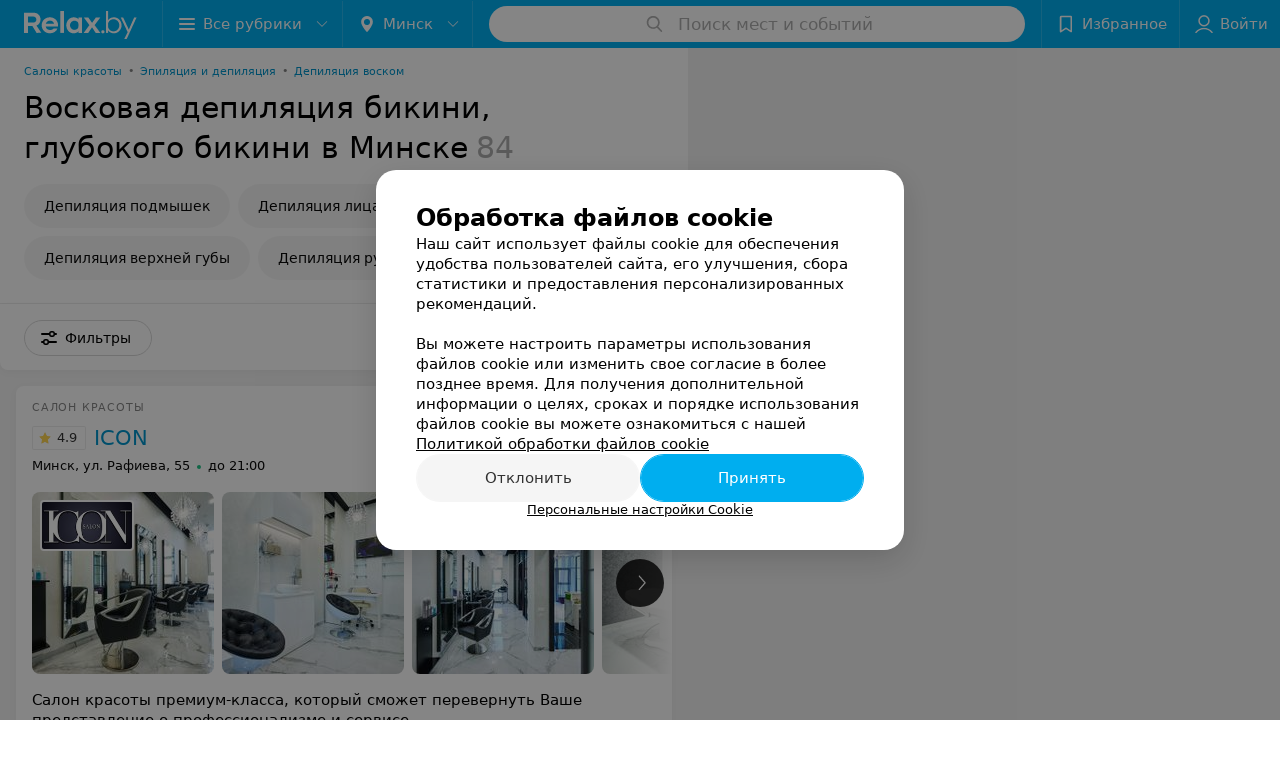

--- FILE ---
content_type: text/html; charset=utf-8
request_url: https://www.relax.by/list/depilyatsiya-zony-glubokogo-bikini/minsk/
body_size: 25207
content:
<!DOCTYPE html><html lang="ru"><head><meta name="robots" content="noindex, nofollow"><title id="title">Восковая депиляция бикини в Минске: цены, отзывы на бразильскую восковую эпиляцию</title><meta name="viewport" content="width=device-width, height=device-height, initial-scale=1.0, user-scalable=0, maximum-scale=1.0"><meta name="format-detection" content="telephone=no"><link rel="shortcut icon" href="https://static2.relax.by/common/images/favicons/favicon.ico"><link rel="icon" sizes="16x16 32x32 64x64" href="https://static2.relax.by/common/images/favicons/favicon.ico"><link rel="apple-touch-icon" sizes="120x120" href="https://static2.relax.by/common/images/favicons/favicon-120.png"><link rel="icon" type="image/png" sizes="16x16" href="https://static2.relax.by/common/images/favicons/favicon-16.png"><meta name="msapplication-TileImage" content="undefined"><meta name="msapplication-square70x70logo" content="https://static2.relax.by/common/images/favicons/favicon-70.png"><meta name="msapplication-square150x150logo" content="https://static2.relax.by/common/images/favicons/favicon-150.png"><meta name="msapplication-square310x310logo" content="https://static2.relax.by/common/images/favicons/favicon-310.png"><meta name="theme-color" content="#00aeef"><meta name="yandex-verification" content="0ec5473b59bf10e1"><meta name="google-site-verification" content="tP5-quZW2ooas5pxp3LYDx3m-eWdD8sNxyFR1U5kMgM"><link rel="preload stylesheet" as="style" type="text/css" href="https://static2.relax.by/catalog/css/bundle.a198992991a1c1bd3da4.css"><link rel="alternate" type="application/rss+xml" href="https://mag.relax.by/news-rss-feed.xml"><link rel="canonical" href="https://www.relax.by/list/depilyatsiya-zony-glubokogo-bikini/minsk/"><meta name="keywords" id="keywords"><meta name="description" content="Куда записаться на депиляцию глубокое бикини воском в Минске подскажет Relax.by. Восковая депиляция зоны бикини: цены, адреса на карте, стоимость и отзывы на портале!" id="description"><link rel="next" href="https://www.relax.by/list/depilyatsiya-zony-glubokogo-bikini/minsk/?page=2"><script>window.yaContextCb = window.yaContextCb || []</script><script src="https://yandex.ru/ads/system/context.js" async></script></head><body itemscope itemtype="http://schema.org/WebPage"><script>function loadSVG() {
  loadSVG.i += 1;
  if (loadSVG.i > 5) return;
  var ajax = new XMLHttpRequest();
  ajax.overrideMimeType("image/svg+xml");
  ajax.open("GET", 'https://static2.relax.by/common/svg/symbol/icons.6w5DlJYbyS.svg', true);
  ajax.onload = function (e) {
    var div = document.createElement("div");
    div.innerHTML = ajax.responseText;
    document.body.insertBefore(div, document.body.childNodes[0]);
  }
  ajax.onerror = function() {
    loadSVG();
  }
  ajax.send();
}
loadSVG.i = 0;
</script><script>loadSVG();</script><div class="Main" id="root"><div class="Page Page--hasBanner Page--newCatalogStyle"><script type="application/ld+json">{"@context":"https://schema.org","@type":"Organization","name":"Портал о заведениях Минска и Беларуси Relax.by","legalName":"relax.by","description":"Всю информацию о заведениях Минска, Гомеля, Гродно, Витебска, Могилева, Бреста и других городов Беларуси вы найдете на Relax.by. Адреса, фото, отзывы, меню кафе, ресторанов, баров, салонов красоты, SPA и других заведений Минска и Беларуси на нашем портале","url":"https://www.relax.by","address":{"@type":"PostalAddress","addressCountry":"Республика Беларусь","addressLocality":"г. Минск","streetAddress":"улица Толбухина, 2, пом. 16","postalCode":"220012"},"sameAs":["https://www.instagram.com/relaxby/","https://t.me/relaxby_news","https://www.tiktok.com/@relax.byy?_t=8qpjHcqyVsM&_r=1"]}</script><script type="application/ld+json">{"@context":"https://schema.org","@type":"Place","geo":{"@type":"GeoCoordinates","latitude":53.925901,"longitude":27.6128132}}</script><div class="Banner"><div class="Banner__vertical"><span class="Spinner" aria-hidden="true"></span><svg aria-hidden="true" class="Icon Banner__close Icon--remove-sign Icon--huge"><use xlink:href="#icon-remove-sign"></use></svg></div></div><div class="Header__wrapper"><header class="Container Header"><a class="LogoLink" href="https://www.relax.by" title="logo" aria-label="logo"><svg class="Logo Logo--header" title="logo"><use xlink:href="#icon-logo"></use></svg></a><div class="Header__leftPart"><div class="Header__categories"><div class="MenuItem Header__button MenuItem--withLeftIcon MenuItem--withRightIcon MenuItem--huge" role="button"><span class="MenuItem__text"><svg aria-hidden="true" class="Icon MenuItem__icon MenuItem__icon--left Icon--hamburger"><use xlink:href="#icon-hamburger"></use></svg><span>Все рубрики</span><svg aria-hidden="true" class="Icon MenuItem__icon MenuItem__icon--right Icon--menu-down"><use xlink:href="#icon-menu-down"></use></svg></span></div></div><div class="Header__cities"><div class="DropDown Header__dropDown DropDown--tick DropDown--huge" role="select"><svg aria-hidden="true" class="Icon Icon--city"><use xlink:href="#icon-city"></use></svg><svg class="Icon Icon--menu"><use xlink:href="#icon-menu-down"></use></svg><span title="Минск" class="DropDown__text u-ellipsis">Минск</span></div></div></div><div class="SearchContainer__wrapper"><div class="SearchContainer"><div class="Search Search--outModal"><form><div class="Search__placeholder"><span class="Search__iconWrapper"><svg aria-hidden="true" class="Icon Search__icon Icon--search"><use xlink:href="#icon-search"></use></svg></span><span class="Search__placeholder--text">Поиск мест и событий</span></div><div class="Search__inputWrapper"><input type="text" id="search_open" value="" class="Search__input" disabled=""/></div></form></div><div class="SearchModal Overlay--animation"><div class="SearchContent__body"><div class="SearchContent"><div class="SearchResults"><ul class="SearchResults__items"></ul></div></div></div></div></div></div><div class="Header__rightPart"><div class="HeaderButton HeaderButton--search HeaderButton--withIcon"><span class="HeaderButton__item"><span class="HeaderButton__icon"><svg aria-hidden="true" class="Icon Icon--search-header Icon--massive"><use xlink:href="#icon-search-header"></use></svg></span><span class="HeaderButton__text"></span></span></div><div class="HeaderButton HeaderButton--favotites u-hidden-small-down HeaderButton--withIcon"><a href="https://www.relax.by/profile/favorites/" class="HeaderButton__item"><span class="HeaderButton__icon"><svg aria-hidden="true" class="Icon Icon--favorites-header Icon--massive"><use xlink:href="#icon-favorites-header"></use></svg></span><span class="HeaderButton__text">Избранное</span></a></div><div class="DropDown UserBar UserBar__dropdown Header__dropDown  u-hidden-small-up DropDown--tick DropDown--huge" role="select"><svg aria-hidden="true" class="Icon Icon--user-header"><use xlink:href="#icon-user-header"></use></svg><svg class="Icon Icon--menu"><use xlink:href="#icon-menu-down"></use></svg><span title="Войти" class="DropDown__text u-ellipsis">Войти</span></div><div class="HeaderButton UserBar UserBar__button  u-hidden-small-down HeaderButton--withIcon"><a href="https://www.relax.by/auth/login/" class="HeaderButton__item"><span class="HeaderButton__icon"><svg aria-hidden="true" class="Icon Icon--user-header Icon--massive"><use xlink:href="#icon-user-header"></use></svg></span><span class="HeaderButton__text">Войти</span></a></div></div></header></div><div class="Container CatalogNav__container"><ol class="Breadcrumbs CatalogNav__breadcrumbs" itemType="http://schema.org/BreadcrumbList" itemscope=""><li class="Breadcrumbs__item" itemProp="itemListElement" itemscope="" itemType="http://schema.org/ListItem"><a class="Breadcrumbs__text Link Link--shade--32 Link--colored Link--primary" href="https://www.relax.by/cat/health/beauty/" itemProp="item"><span itemProp="name">Салоны красоты</span></a><meta itemProp="position" content="1"/><span class="Breadcrumbs__separator">•</span></li><li class="Breadcrumbs__item" itemProp="itemListElement" itemscope="" itemType="http://schema.org/ListItem"><a class="Breadcrumbs__text Link Link--shade--32 Link--colored Link--primary" href="https://www.relax.by/list/epilyatsiya-depilyatsiya/minsk/" itemProp="item"><span itemProp="name">Эпиляция и депиляция</span></a><meta itemProp="position" content="2"/><span class="Breadcrumbs__separator">•</span></li><li class="Breadcrumbs__item" itemProp="itemListElement" itemscope="" itemType="http://schema.org/ListItem"><a class="Breadcrumbs__text Link Link--shade--32 Link--colored Link--primary" href="https://www.relax.by/list/beauty-epilyacija-voskom/minsk/" itemProp="item"><span itemProp="name">Депиляция воском</span></a><meta itemProp="position" content="3"/></li></ol><div style="-webkit-flex:0 1 auto;-ms-flex:0 1 auto;flex:0 1 auto;-webkit-order:0;-ms-flex-order:0;order:0" class="flexContainer flexWrap--nowrap justifyContent--space-between alignItems--center alignContent--stretch flexDirection--row alignSelf--auto CatalogNav__header"><div class="CatalogNav__title"><h1 class="CatalogNav__heading u-paddingRight--2x">Восковая депиляция бикини, глубокого бикини в Минске</h1><span class="CatalogNav__count u-grayLightest">84</span></div></div><div class="FastLinks--scrollContainer"><div class="NowrapList ButtonToolbar FastLinks NowrapList--closed"><div class="FastLinks__item"><a href="https://www.relax.by/list/depilatsia-podmyshechnyh-vpadin/minsk/" class="FastLinks__button Button Button--big ">Депиляция подмышек</a></div><div class="FastLinks__item"><a href="https://www.relax.by/list/depilatsia-litsa/minsk/" class="FastLinks__button Button Button--big ">Депиляция лица</a></div><div class="FastLinks__item"><a href="https://www.relax.by/list/depilyatsiya-nog/minsk/" class="FastLinks__button Button Button--big ">Депиляция ног</a></div><div class="FastLinks__item"><a href="https://www.relax.by/list/depilyatsiya-verkhney-guby/minsk/" class="FastLinks__button Button Button--big ">Депиляция верхней губы</a></div><div class="FastLinks__item"><a href="https://www.relax.by/list/depilyatsiya-ruk/minsk/" class="FastLinks__button Button Button--big ">Депиляция рук</a></div><div class="FastLinks__item"><a href="https://www.relax.by/list/beauty-depilyacija-shei/minsk/" class="FastLinks__button Button Button--big ">Депиляция шеи</a></div><div class="FastLinks__item"><a href="https://www.relax.by/list/depilyatsiya-beder/minsk/" class="FastLinks__button Button Button--big ">Депиляция бедер</a></div><div class="FastLinks__item"><a href="https://www.relax.by/list/depilyatsiya-zhivota/minsk/" class="FastLinks__button Button Button--big ">Депиляция живота</a></div><div class="FastLinks__item"><a href="https://www.relax.by/list/muzhskaya-depilyatsiya/minsk/" class="FastLinks__button Button Button--big ">Мужская депиляция</a></div><div class="FastLinks__item"><a href="https://www.relax.by/list/beauty-glubokoje-bikini-muzhskoje/minsk/" class="FastLinks__button Button Button--big ">Мужская депиляция бикини</a></div><div class="FastLinks__item"><a href="https://www.relax.by/list/depilyatsiya-yagodits/minsk/" class="FastLinks__button Button Button--big ">Депиляция ягодиц</a></div><div class="FastLinks__item"><span href="https://www.relax.by/list/depilyatsiya-zony-glubokogo-bikini/minsk/" class="FastLinks__button Button Button--big Button--primary FastLinks__button--active ">Депиляция бикини</span></div><button class="Button FastLinks__toggle FastLinks__toggleUnwrap Button--big" style="display:none"><svg aria-hidden="true" class="Icon Icon--option-filter"><use xlink:href="#icon-option-filter"></use></svg></button><button class="Button FastLinks__toggle Button--big" style="display:none"><span class="Button__text">Свернуть</span></button></div><div class="TopRubricator__DropDown TopRubricator__DropDown--big" role="select"><svg aria-hidden="true" class="Icon Icon--dropdown"><use xlink:href="#icon-dropdown"></use></svg><span class="TopRubricator__DropDown__text"></span></div></div></div><div class="FilterToolbarWrapper"><div class="FilterToolbarContainer"><div class="FilterToolbar"><div class="FilterToolbar__filters FilterToolbar--desktop"><div class="FilterToolbar__filterItem FilterToolbar__toggleMap"><button class="Button FilterToolbar__roundedButton Button--white Button--round"><svg aria-hidden="true" class="Icon Icon--location-marker"><use xlink:href="#icon-location-marker"></use></svg><span class="Button__text">Карта</span></button></div><div class="FilterToolbar__filterItem"><div class="MenuItem FilterToolbar__allFiltersButton  MenuItem--button MenuItem--withLeftIcon" role="button"><span class="MenuItem__text"><svg aria-hidden="true" class="Icon MenuItem__icon MenuItem__icon--left Icon--settings"><use xlink:href="#icon-settings"></use></svg>Фильтры</span></div></div></div></div></div></div><div class="FilterToolbar__filters-falsePanel"></div><div class=" Fab Fab--big Fab--white Fab--shadow FilterToolbar__allFiltersMap "><svg aria-hidden="true" class="Icon Icon--settings Icon--massive"><use xlink:href="#icon-settings"></use></svg></div><div class="flexContainer flexWrap--nowrap justifyContent--flex-start alignItems--flex-start alignContent--stretch flexDirection--row Content" id="Content"><main class="MainContent"><div><div class="MainContent__paper MainContent__default"><div class="PlaceListWrapper"><div class="PlaceList"><div class="PlaceList__itemWrapper--content"><div data-index="0"></div><div class="PlaceList__itemWrapper"><div class="Place PlaceDefault body-1 --extended --hasImage --hasContactsButton --rounded"><a href="https://icon-salon.relax.by/rubric/epilyatsiya-depilyatsiya/?referrer_rubric_id=10340743" target="_blank" class="Place__wholeLink"></a><div class="Place__contentWrapper"><div class="Place__type Place__type--top">Салон красоты</div><div class="Place__contentFluid"><div class="Panel Place__content"><div class="Place__content-inner"><div class="CatalogSlider"><div class="CatalogSlider__listWrapper"><div class="CatalogSlider__list"><div class="CatalogSlider__itemWrapper"><a class="CatalogSlider__item" href="https://icon-salon.relax.by/rubric/epilyatsiya-depilyatsiya/?referrer_rubric_id=10340743" target="_blank"><img class="Image Image--loading CatalogSlider__itemImg" src="" srcSet="" data-src="https://ms1.relax.by/images/0eedcf93c9c03eb30e508f1345a121fd/thumb/point=middle-center,w=182,h=182,q=80/place_gallery_photo/0e/c6/7a/0ec67a14496b131481d786ca8de909c0.jpg" data-srcset="https://ms1.relax.by/images/fe9097fefc6793a6f770d8ebb14ad0aa/thumb/point=middle-center,w=364,h=364,q=34/place_gallery_photo/0e/c6/7a/0ec67a14496b131481d786ca8de909c0.jpg 2x" width="182" height="182" alt="ICON - фото 1" title="ICON фото 1, картинка 1"/><img class="Place__logoImage" src="https://ms1.relax.by/images/14ad37785107181d4b56c49be7dbbda8/resize/w=168,h=168,q=80/place_logo/24/66/15/246615ec67b8de19b088af6e2490d9c1.jpg" style="width:90px" alt="ICON - фото" title="ICON - фото, картинка лого"/></a></div><div class="CatalogSlider__itemWrapper"><a class="CatalogSlider__item" href="https://icon-salon.relax.by/rubric/epilyatsiya-depilyatsiya/?referrer_rubric_id=10340743" target="_blank"><img class="Image Image--loading CatalogSlider__itemImg" src="" srcSet="" data-src="https://ms1.relax.by/images/0eedcf93c9c03eb30e508f1345a121fd/thumb/point=middle-center,w=182,h=182,q=80/place_gallery_photo/7f/40/f5/7f40f5e4505bc688fc833eb4be683a92.jpg" data-srcset="https://ms1.relax.by/images/fe9097fefc6793a6f770d8ebb14ad0aa/thumb/point=middle-center,w=364,h=364,q=34/place_gallery_photo/7f/40/f5/7f40f5e4505bc688fc833eb4be683a92.jpg 2x" width="182" height="182" alt="ICON - фото 2" title="ICON фото 2, картинка 2"/></a></div><div class="CatalogSlider__itemWrapper"><a class="CatalogSlider__item" href="https://icon-salon.relax.by/rubric/epilyatsiya-depilyatsiya/?referrer_rubric_id=10340743" target="_blank"><img class="Image Image--loading CatalogSlider__itemImg" src="" srcSet="" data-src="https://ms1.relax.by/images/0eedcf93c9c03eb30e508f1345a121fd/thumb/point=middle-center,w=182,h=182,q=80/place_gallery_photo/fa/3a/93/fa3a930bf581828fdf67c6774b6959f9.jpg" data-srcset="https://ms1.relax.by/images/fe9097fefc6793a6f770d8ebb14ad0aa/thumb/point=middle-center,w=364,h=364,q=34/place_gallery_photo/fa/3a/93/fa3a930bf581828fdf67c6774b6959f9.jpg 2x" width="182" height="182" alt="ICON - фото 3" title="ICON фото 3, картинка 3"/></a></div><div class="CatalogSlider__itemWrapper"><a class="CatalogSlider__item" href="https://icon-salon.relax.by/rubric/epilyatsiya-depilyatsiya/?referrer_rubric_id=10340743" target="_blank"><img class="Image Image--loading CatalogSlider__itemImg" src="" srcSet="" data-src="https://ms1.relax.by/images/0eedcf93c9c03eb30e508f1345a121fd/thumb/point=middle-center,w=182,h=182,q=80/place_gallery_photo/f4/0c/92/f40c927c6bae4ebe64ead7cd2e403887.jpg" data-srcset="https://ms1.relax.by/images/fe9097fefc6793a6f770d8ebb14ad0aa/thumb/point=middle-center,w=364,h=364,q=34/place_gallery_photo/f4/0c/92/f40c927c6bae4ebe64ead7cd2e403887.jpg 2x" width="182" height="182" alt="ICON - фото 4" title="ICON фото 4, картинка 4"/></a></div><div class="CatalogSlider__itemWrapper"><a class="CatalogSlider__item" href="https://icon-salon.relax.by/rubric/epilyatsiya-depilyatsiya/?referrer_rubric_id=10340743" target="_blank"><img class="Image Image--loading CatalogSlider__itemImg" src="" srcSet="" data-src="https://ms1.relax.by/images/0eedcf93c9c03eb30e508f1345a121fd/thumb/point=middle-center,w=182,h=182,q=80/place_gallery_photo/3d/a5/4f/3da54f602ef67431c5684a350e86884e.jpg" data-srcset="https://ms1.relax.by/images/fe9097fefc6793a6f770d8ebb14ad0aa/thumb/point=middle-center,w=364,h=364,q=34/place_gallery_photo/3d/a5/4f/3da54f602ef67431c5684a350e86884e.jpg 2x" width="182" height="182" alt="ICON - фото 5" title="ICON фото 5, картинка 5"/></a></div><div class="CatalogSlider__itemWrapper"><a class="CatalogSlider__item" href="https://icon-salon.relax.by/rubric/epilyatsiya-depilyatsiya/?referrer_rubric_id=10340743" target="_blank"><img class="Image Image--loading CatalogSlider__itemImg" src="" srcSet="" data-src="https://ms1.relax.by/images/0eedcf93c9c03eb30e508f1345a121fd/thumb/point=middle-center,w=182,h=182,q=80/place_gallery_photo/b4/5c/67/b45c67322320ae07520df6cbd5571cc4.jpg" data-srcset="https://ms1.relax.by/images/fe9097fefc6793a6f770d8ebb14ad0aa/thumb/point=middle-center,w=364,h=364,q=34/place_gallery_photo/b4/5c/67/b45c67322320ae07520df6cbd5571cc4.jpg 2x" width="182" height="182" alt="ICON - фото 6" title="ICON фото 6, картинка 6"/></a></div><div class="CatalogSlider__itemWrapper CatalogSlider__itemWrapper--all"><a class="CatalogSlider__item CatalogSlider__item--all" href="https://icon-salon.relax.by/rubric/epilyatsiya-depilyatsiya/?referrer_rubric_id=10340743" target="_blank"><svg aria-hidden="true" class="Icon Icon--menu"><use xlink:href="#icon-menu"></use></svg><span class="Body-1 small">Подробнее<svg aria-hidden="true" class="Icon Icon--menu-right"><use xlink:href="#icon-menu-right"></use></svg></span></a></div></div></div><div class="CatalogSlider__control CatalogSlider__control--prev "><button class="Fab Fab--huge Fab--black"><svg aria-hidden="true" class="Icon Icon--swipe-gallery-arrow"><use xlink:href="#icon-swipe-gallery-arrow"></use></svg></button></div><div class="CatalogSlider__control CatalogSlider__control--next "><button class="Fab Fab--huge Fab--black"><svg aria-hidden="true" class="Icon Icon--swipe-gallery-arrow"><use xlink:href="#icon-swipe-gallery-arrow"></use></svg></button></div></div></div></div></div><div class="Place__header --right"><div class="Place__headerContent"><div class="Place__titleWrapper"><div class="Place__mainTitle"><a class="Place__rating" href="https://icon-salon.relax.by/rubric/epilyatsiya-depilyatsiya/?referrer_rubric_id=10340743#reviews" target="_blank"><span class="StarRating StarRating--placeRating "><span class="StarRating__star"><svg aria-hidden="true" class="Icon Icon--gray Icon--star"><use xlink:href="#icon-star"></use></svg><span class="fill" style="width:98%"><svg aria-hidden="true" class="Icon Icon--yellow Icon--star"><use xlink:href="#icon-star"></use></svg></span></span><span>4.9</span></span></a><a class="Place__headerLink Place__title
                Link" href="https://icon-salon.relax.by/rubric/epilyatsiya-depilyatsiya/?referrer_rubric_id=10340743" target="_blank" title="ICON" data-text="ICON">ICON</a></div></div><div class="Panel Place__content Place__content--address"><div class="Place__content-inner"><div class="Place__meta"><span class="Place__address Place__contentSub Place__address--clickable Place__address--hasNotDistance Link"><span class="Place__addressText">Минск, ул. Рафиева, 55</span></span><span class="Place__time Place__contentSub Place__time--clickable Link" title="Открыто"><span class="Place__timeWrapper"><span class="TimeMarker Place__timeMarker h6 TimeMarker--opened"></span>до 21:00</span></span></div></div></div></div></div><div class="Place__contentStatic"><div class="Place__description h6 small">Салон красоты премиум-класса, который сможет перевернуть Ваше представление о профессионализме и сервисе</div><div class="Panel Place__content Place__content--offers"><div class="Place__content-inner"><div class="PlacePrices --redesign"><div class="PlacePrices__listWrapper"><div class="PlacePrices__list"><div class="PlacePrices__itemWrapper"><span class="PlacePrices__item" target="_blank" title="Депиляция зоны глубокого бикини"><span class="PlacePrices__itemTitle Body-1 small">Депиляция зоны глубокого бикини</span><div class="PlacePrices__itemTextWrapper"><span class="PlacePrices__itemText">уточняйте</span></div></span></div><div class="PlacePrices__itemWrapper PlacePrices__itemWrapper--all"><span class="PlacePrices__item PlacePrices__item--all" target="_blank"><span>Все цены</span><svg aria-hidden="true" class="Icon Icon--swipe-gallery-arrow-catalog"><use xlink:href="#icon-swipe-gallery-arrow-catalog"></use></svg></span></div></div></div><div class="PlacePrices__control PlacePrices__control--prev "><button class="Fab Fab--huge Fab--black"><svg aria-hidden="true" class="Icon Icon--swipe-gallery-arrow"><use xlink:href="#icon-swipe-gallery-arrow"></use></svg></button></div><div class="PlacePrices__control PlacePrices__control--next "><button class="Fab Fab--huge Fab--black"><svg aria-hidden="true" class="Icon Icon--swipe-gallery-arrow"><use xlink:href="#icon-swipe-gallery-arrow"></use></svg></button></div></div></div></div><div><div class="Place__review"><div class="Place__reviewMsg"><span class="Place__reviewLabel">Отзыв<!-- -->.</span> <!-- -->Хочу выразить огромные слова благодарности  мастеру-колористу,Анастасии Б!!!Это самый профессиональный колорист,которого я когда либо встречала!!!!Каждое ее окрашивание-это самое настоящее искусство!!!Понимает клиента с полуслова и творит что то невероятное!!!Сплошной восторг,всегда жду встречи с огромным трепетом!Браво Анастасия!!!Вы лучшая в своем деле!!!❤️❤️❤️
Салон очень атмосферныйЭто то место куда хочется идти и не хочется уходить ❤️❤️❤️❤️❤️Всем рекомендую<!-- --> <div class="Place__reviewWholeMask"></div></div><span class="Place__reviewToggle Link"><span>Еще</span></span></div></div></div><div class="Place__buttons"><div class="Place__buttonsList"><a class="Button Place__showContacts Button--big Button--primary Button--rounded" role="button" target="CatalogButton"><span class="Button__iconWrapper"><svg aria-hidden="true" class="Icon Icon--earphone"><use xlink:href="#icon-earphone"></use></svg></span></a><a class="Button Button--big Button--blue_dark Button--shadow Button--rounded" href="viber://chat?number=%2B375447227070&amp;text=%D0%97%D0%B4%D1%80%D0%B0%D0%B2%D1%81%D1%82%D0%B2%D1%83%D0%B9%D1%82%D0%B5%21+%D0%9F%D0%B8%D1%88%D1%83+%D1%81+%D0%BF%D0%BE%D1%80%D1%82%D0%B0%D0%BB%D0%B0+Relax.by" title="Viber" target="CatalogButton" rel="nofollow noopener"><svg aria-hidden="true" class="Icon Icon--viber Icon--massive"><use xlink:href="#icon-viber"></use></svg><span class="Button__text">Viber</span></a><button class="Button PlaceButton__booking Button--big Button--yellow Button--shadow Button--rounded" title="Записаться" dataTypeAnalytics="place" initiator="PlaceItem" target="CatalogButton"><span class="Button__text">Записаться</span></button><button class="Button PlaceButton___favorite --hiddenTitle Button--big Button--rounded" target="CatalogButton"><svg aria-hidden="true" class="Icon Icon--favorites"><use xlink:href="#icon-favorites"></use></svg></button><a class="Button Button--big Button--rounded" href="https://icon-salon.relax.by#reviews" target="CatalogButton" rel="nofollow noopener"><span class="Button__text">Отзывы<sup class="Button__sup">118</sup></span></a><a class="Button Button--big Button--rounded" href="https://icon-salon.relax.by/pricing/#content" title="Все цены" target="CatalogButton" rel="nofollow noopener"><span class="Button__text">Все цены</span></a></div></div></div></div></div></div><div class="PlaceList__itemWrapper--content"><div data-index="1"></div><div class="PlaceList__itemWrapper"><div class="Place PlaceDefault body-1 --extended --hasImage --hasContactsButton --rounded"><a href="https://salon-dastudia.relax.by/rubric/epilyatsiya-depilyatsiya/?referrer_rubric_id=10340743" target="_blank" class="Place__wholeLink"></a><div class="Place__contentWrapper"><div class="Place__type Place__type--top">Салон красоты</div><div class="Place__contentFluid"><div class="Panel Place__content"><div class="Place__content-inner"><div class="CatalogSlider"><div class="CatalogSlider__listWrapper"><div class="CatalogSlider__list"><div class="CatalogSlider__itemWrapper"><a class="CatalogSlider__item" href="https://salon-dastudia.relax.by/rubric/epilyatsiya-depilyatsiya/?referrer_rubric_id=10340743" target="_blank"><img class="Image Image--loading CatalogSlider__itemImg" src="" srcSet="" data-src="https://ms1.relax.by/images/0eedcf93c9c03eb30e508f1345a121fd/thumb/point=middle-center,w=182,h=182,q=80/place_gallery_photo/a2/de/ee/a2deee4413e5b81c52347c2abaa92777.jpg" data-srcset="https://ms1.relax.by/images/fe9097fefc6793a6f770d8ebb14ad0aa/thumb/point=middle-center,w=364,h=364,q=34/place_gallery_photo/a2/de/ee/a2deee4413e5b81c52347c2abaa92777.jpg 2x" width="182" height="182" alt="Да-студия - фото 1" title="Да-студия фото 1, картинка 1"/><img class="Image Image--loading Place__logoImage" src="" srcSet="" data-src="https://ms1.relax.by/images/14ad37785107181d4b56c49be7dbbda8/resize/w=168,h=168,q=80/place_logo/9c/57/21/9c5721e42e915f4775ce6fd30f40cd9e.jpg" style="width:89px"/></a></div><div class="CatalogSlider__itemWrapper"><a class="CatalogSlider__item" href="https://salon-dastudia.relax.by/rubric/epilyatsiya-depilyatsiya/?referrer_rubric_id=10340743" target="_blank"><img class="Image Image--loading CatalogSlider__itemImg" src="" srcSet="" data-src="https://ms1.relax.by/images/0eedcf93c9c03eb30e508f1345a121fd/thumb/point=middle-center,w=182,h=182,q=80/place_gallery_photo/9f/85/10/9f85103a40bacfdfd923724bb0d1725a.jpg" data-srcset="https://ms1.relax.by/images/fe9097fefc6793a6f770d8ebb14ad0aa/thumb/point=middle-center,w=364,h=364,q=34/place_gallery_photo/9f/85/10/9f85103a40bacfdfd923724bb0d1725a.jpg 2x" width="182" height="182" alt="Да-студия - фото 2" title="Да-студия фото 2, картинка 2"/></a></div><div class="CatalogSlider__itemWrapper"><a class="CatalogSlider__item" href="https://salon-dastudia.relax.by/rubric/epilyatsiya-depilyatsiya/?referrer_rubric_id=10340743" target="_blank"><img class="Image Image--loading CatalogSlider__itemImg" src="" srcSet="" data-src="https://ms1.relax.by/images/0eedcf93c9c03eb30e508f1345a121fd/thumb/point=middle-center,w=182,h=182,q=80/place_gallery_photo/4a/88/f2/4a88f2bd54d9c3757c4fec6cd1348424.jpg" data-srcset="https://ms1.relax.by/images/fe9097fefc6793a6f770d8ebb14ad0aa/thumb/point=middle-center,w=364,h=364,q=34/place_gallery_photo/4a/88/f2/4a88f2bd54d9c3757c4fec6cd1348424.jpg 2x" width="182" height="182" alt="Да-студия - фото 3" title="Да-студия фото 3, картинка 3"/></a></div><div class="CatalogSlider__itemWrapper"><a class="CatalogSlider__item" href="https://salon-dastudia.relax.by/rubric/epilyatsiya-depilyatsiya/?referrer_rubric_id=10340743" target="_blank"><img class="Image Image--loading CatalogSlider__itemImg" src="" srcSet="" data-src="https://ms1.relax.by/images/0eedcf93c9c03eb30e508f1345a121fd/thumb/point=middle-center,w=182,h=182,q=80/place_gallery_photo/46/82/09/4682094f299ed0e27de16bc313b4a87a.jpg" data-srcset="https://ms1.relax.by/images/fe9097fefc6793a6f770d8ebb14ad0aa/thumb/point=middle-center,w=364,h=364,q=34/place_gallery_photo/46/82/09/4682094f299ed0e27de16bc313b4a87a.jpg 2x" width="182" height="182" alt="Да-студия - фото 4" title="Да-студия фото 4, картинка 4"/></a></div><div class="CatalogSlider__itemWrapper"><a class="CatalogSlider__item" href="https://salon-dastudia.relax.by/rubric/epilyatsiya-depilyatsiya/?referrer_rubric_id=10340743" target="_blank"><img class="Image Image--loading CatalogSlider__itemImg" src="" srcSet="" data-src="https://ms1.relax.by/images/0eedcf93c9c03eb30e508f1345a121fd/thumb/point=middle-center,w=182,h=182,q=80/place_gallery_photo/46/82/09/4682094f299ed0e27de16bc313b4a87a.jpg" data-srcset="https://ms1.relax.by/images/fe9097fefc6793a6f770d8ebb14ad0aa/thumb/point=middle-center,w=364,h=364,q=34/place_gallery_photo/46/82/09/4682094f299ed0e27de16bc313b4a87a.jpg 2x" width="182" height="182" alt="Да-студия - фото 5" title="Да-студия фото 5, картинка 5"/></a></div><div class="CatalogSlider__itemWrapper CatalogSlider__itemWrapper--all"><a class="CatalogSlider__item CatalogSlider__item--all" href="https://salon-dastudia.relax.by/rubric/epilyatsiya-depilyatsiya/?referrer_rubric_id=10340743" target="_blank"><svg aria-hidden="true" class="Icon Icon--menu"><use xlink:href="#icon-menu"></use></svg><span class="Body-1 small">Подробнее<svg aria-hidden="true" class="Icon Icon--menu-right"><use xlink:href="#icon-menu-right"></use></svg></span></a></div></div></div><div class="CatalogSlider__control CatalogSlider__control--prev "><button class="Fab Fab--huge Fab--black"><svg aria-hidden="true" class="Icon Icon--swipe-gallery-arrow"><use xlink:href="#icon-swipe-gallery-arrow"></use></svg></button></div><div class="CatalogSlider__control CatalogSlider__control--next "><button class="Fab Fab--huge Fab--black"><svg aria-hidden="true" class="Icon Icon--swipe-gallery-arrow"><use xlink:href="#icon-swipe-gallery-arrow"></use></svg></button></div></div></div></div></div><div class="Place__header --right"><div class="Place__headerContent"><div class="Place__titleWrapper"><div class="Place__mainTitle"><a class="Place__rating" href="https://salon-dastudia.relax.by/rubric/epilyatsiya-depilyatsiya/?referrer_rubric_id=10340743#reviews" target="_blank"><span class="StarRating StarRating--placeRating "><span class="StarRating__star"><svg aria-hidden="true" class="Icon Icon--gray Icon--star"><use xlink:href="#icon-star"></use></svg><span class="fill" style="width:98%"><svg aria-hidden="true" class="Icon Icon--yellow Icon--star"><use xlink:href="#icon-star"></use></svg></span></span><span>4.9</span></span></a><a class="Place__headerLink Place__title
                Link" href="https://salon-dastudia.relax.by/rubric/epilyatsiya-depilyatsiya/?referrer_rubric_id=10340743" target="_blank" title="Да-студия" data-text="Да-студия">Да-студия</a></div></div><div class="Panel Place__content Place__content--address"><div class="Place__content-inner"><div class="Place__meta"><span class="Place__address Place__contentSub Place__address--clickable Place__address--hasNotDistance Link"><span class="Place__addressText">Минск, ул. Романовская Слобода, 24</span></span><span class="Place__time Place__contentSub Place__time--clickable Link" title="Открыто"><span class="Place__timeWrapper"><span class="TimeMarker Place__timeMarker h6 TimeMarker--opened"></span>до 21:00</span></span></div></div></div></div></div><div class="Place__contentStatic"><div class="Place__description h6 small">Внимательные и квалифицированные мастера, качественная и проверенная косметика, эффективные процедуры</div><div class="Panel Place__content Place__content--offers"><div class="Place__content-inner"><div class="PlacePrices --redesign"><div class="PlacePrices__listWrapper"><div class="PlacePrices__list"><div class="PlacePrices__itemWrapper"><span class="PlacePrices__item" target="_blank" title="Депиляция зоны глубокого бикини"><span class="PlacePrices__itemTitle Body-1 small">Депиляция зоны глубокого бикини</span><div class="PlacePrices__itemTextWrapper"><span class="PlacePrices__itemText">70 руб.</span></div></span></div><div class="PlacePrices__itemWrapper"><span class="PlacePrices__item" target="_blank" title="Депиляция мужская зоны глубокого бикини"><span class="PlacePrices__itemTitle Body-1 small">Депиляция мужская зоны глубокого бикини</span><div class="PlacePrices__itemTextWrapper"><span class="PlacePrices__itemText">90 руб.</span></div></span></div><div class="PlacePrices__itemWrapper PlacePrices__itemWrapper--all"><span class="PlacePrices__item PlacePrices__item--all" target="_blank"><span>Все цены</span><svg aria-hidden="true" class="Icon Icon--swipe-gallery-arrow-catalog"><use xlink:href="#icon-swipe-gallery-arrow-catalog"></use></svg></span></div></div></div><div class="PlacePrices__control PlacePrices__control--prev "><button class="Fab Fab--huge Fab--black"><svg aria-hidden="true" class="Icon Icon--swipe-gallery-arrow"><use xlink:href="#icon-swipe-gallery-arrow"></use></svg></button></div><div class="PlacePrices__control PlacePrices__control--next "><button class="Fab Fab--huge Fab--black"><svg aria-hidden="true" class="Icon Icon--swipe-gallery-arrow"><use xlink:href="#icon-swipe-gallery-arrow"></use></svg></button></div></div></div></div><div><div class="Place__review"><div class="Place__reviewMsg"><span class="Place__reviewLabel">Отзыв<!-- -->.</span> <!-- -->Хороший салон. Ольга мастер своего дела. Процедура депиляции прошла легко и быстро. Очень рекомендую к посещению!<!-- --> <div class="Place__reviewWholeMask"></div></div><span class="Place__reviewToggle Link"><span>Еще</span></span></div></div></div><div class="Place__buttons"><div class="Place__buttonsList"><a class="Button Place__showContacts Button--big Button--primary Button--rounded" role="button" target="CatalogButton"><span class="Button__iconWrapper"><svg aria-hidden="true" class="Icon Icon--earphone"><use xlink:href="#icon-earphone"></use></svg></span></a><a class="Button Button--big Button--blue Button--shadow Button--rounded" href="https://t.me/salon_dastudio?text=%D0%97%D0%B4%D1%80%D0%B0%D0%B2%D1%81%D1%82%D0%B2%D1%83%D0%B9%D1%82%D0%B5%21%20%D0%9F%D0%B8%D1%88%D1%83%20%D1%81%20%D0%BF%D0%BE%D1%80%D1%82%D0%B0%D0%BB%D0%B0%20Relax.by" title="Telegram" target="CatalogButton" rel="nofollow noopener"><svg aria-hidden="true" class="Icon Icon--telegram Icon--massive"><use xlink:href="#icon-telegram"></use></svg><span class="Button__text">Telegram</span></a><a class="Button Button--big Button--blue_dark Button--shadow Button--rounded" href="viber://chat?number=%2B375296563946&amp;text=%D0%97%D0%B4%D1%80%D0%B0%D0%B2%D1%81%D1%82%D0%B2%D1%83%D0%B9%D1%82%D0%B5%21+%D0%9F%D0%B8%D1%88%D1%83+%D1%81+%D0%BF%D0%BE%D1%80%D1%82%D0%B0%D0%BB%D0%B0+Relax.by" title="Viber" target="CatalogButton" rel="nofollow noopener"><svg aria-hidden="true" class="Icon Icon--viber Icon--massive"><use xlink:href="#icon-viber"></use></svg><span class="Button__text">Viber</span></a><a class="Button Button--big Button--green Button--shadow Button--rounded" href="https://api.whatsapp.com/send?phone=375257176262&amp;text=%D0%97%D0%B4%D1%80%D0%B0%D0%B2%D1%81%D1%82%D0%B2%D1%83%D0%B9%D1%82%D0%B5%21%20%D0%9F%D0%B8%D1%88%D1%83%20%D1%81%20%D0%BF%D0%BE%D1%80%D1%82%D0%B0%D0%BB%D0%B0%20Relax.by" title="WhatsApp" target="CatalogButton" rel="nofollow noopener"><svg aria-hidden="true" class="Icon Icon--whatsApp Icon--massive"><use xlink:href="#icon-whatsApp"></use></svg><span class="Button__text">WhatsApp</span></a><button class="Button PlaceButton__booking Button--big Button--yellow Button--shadow Button--rounded" title="Записаться" dataTypeAnalytics="place" initiator="PlaceItem" target="CatalogButton"><span class="Button__text">Записаться</span></button><button class="Button PlaceButton___favorite --hiddenTitle Button--big Button--rounded" target="CatalogButton"><svg aria-hidden="true" class="Icon Icon--favorites"><use xlink:href="#icon-favorites"></use></svg></button><a class="Button Button--big Button--rounded" href="https://salon-dastudia.relax.by#reviews" target="CatalogButton" rel="nofollow noopener"><span class="Button__text">Отзывы<sup class="Button__sup">684</sup></span></a><a class="Button Button--big Button--rounded" href="https://salon-dastudia.relax.by/pricing/#content" title="Все цены" target="CatalogButton" rel="nofollow noopener"><span class="Button__text">Все цены</span></a></div></div></div></div></div></div><div class="PlaceList__itemWrapper--content"><div data-index="2"></div><div class="PlaceList__itemWrapper"><div class="Place PlaceDefault body-1 --extended --hasImage --hasContactsButton --rounded"><a href="https://monplatincenter2.relax.by/rubric/epilyatsiya-depilyatsiya/?referrer_rubric_id=10340743" target="_blank" class="Place__wholeLink"></a><div class="Place__contentWrapper"><div class="Place__type Place__type--top">Салон красоты</div><div class="Place__contentFluid"><div class="Panel Place__content"><div class="Place__content-inner"><div class="CatalogSlider"><div class="CatalogSlider__listWrapper"><div class="CatalogSlider__list"><div class="CatalogSlider__itemWrapper"><a class="CatalogSlider__item" href="https://monplatincenter2.relax.by/rubric/epilyatsiya-depilyatsiya/?referrer_rubric_id=10340743" target="_blank"><img class="Image Image--loading CatalogSlider__itemImg" src="" srcSet="" data-src="https://ms1.relax.by/images/0eedcf93c9c03eb30e508f1345a121fd/thumb/point=middle-center,w=182,h=182,q=80/place_gallery_photo/40/85/46/4085462dd071355a794e7ddc5a0f92e5.jpg" data-srcset="https://ms1.relax.by/images/fe9097fefc6793a6f770d8ebb14ad0aa/thumb/point=middle-center,w=364,h=364,q=34/place_gallery_photo/40/85/46/4085462dd071355a794e7ddc5a0f92e5.jpg 2x" width="182" height="182" alt="Мон Платин Центр - фото 1" title="Мон Платин Центр фото 1, картинка 1"/><img class="Image Image--loading Place__logoImage" src="" srcSet="" data-src="https://ms1.relax.by/images/14ad37785107181d4b56c49be7dbbda8/resize/w=168,h=168,q=80/place_logo/a7/72/fd/a772fd7d0032abc3c4f830d9fed70b08.jpg" style="width:91px"/></a></div><div class="CatalogSlider__itemWrapper"><a class="CatalogSlider__item" href="https://monplatincenter2.relax.by/rubric/epilyatsiya-depilyatsiya/?referrer_rubric_id=10340743" target="_blank"><img class="Image Image--loading CatalogSlider__itemImg" src="" srcSet="" data-src="https://ms1.relax.by/images/0eedcf93c9c03eb30e508f1345a121fd/thumb/point=middle-center,w=182,h=182,q=80/place_gallery_photo/e7/5e/0a/e75e0ad3a8a0266b565d91ad33116ee6.jpg" data-srcset="https://ms1.relax.by/images/fe9097fefc6793a6f770d8ebb14ad0aa/thumb/point=middle-center,w=364,h=364,q=34/place_gallery_photo/e7/5e/0a/e75e0ad3a8a0266b565d91ad33116ee6.jpg 2x" width="182" height="182" alt="Мон Платин Центр - фото 2" title="Мон Платин Центр фото 2, картинка 2"/></a></div><div class="CatalogSlider__itemWrapper"><a class="CatalogSlider__item" href="https://monplatincenter2.relax.by/rubric/epilyatsiya-depilyatsiya/?referrer_rubric_id=10340743" target="_blank"><img class="Image Image--loading CatalogSlider__itemImg" src="" srcSet="" data-src="https://ms1.relax.by/images/0eedcf93c9c03eb30e508f1345a121fd/thumb/point=middle-center,w=182,h=182,q=80/place_gallery_photo/48/c1/f2/48c1f257fb81b4f4a158c38fd492f59f.jpg" data-srcset="https://ms1.relax.by/images/fe9097fefc6793a6f770d8ebb14ad0aa/thumb/point=middle-center,w=364,h=364,q=34/place_gallery_photo/48/c1/f2/48c1f257fb81b4f4a158c38fd492f59f.jpg 2x" width="182" height="182" alt="Мон Платин Центр - фото 3" title="Мон Платин Центр фото 3, картинка 3"/></a></div><div class="CatalogSlider__itemWrapper"><a class="CatalogSlider__item" href="https://monplatincenter2.relax.by/rubric/epilyatsiya-depilyatsiya/?referrer_rubric_id=10340743" target="_blank"><img class="Image Image--loading CatalogSlider__itemImg" src="" srcSet="" data-src="https://ms1.relax.by/images/0eedcf93c9c03eb30e508f1345a121fd/thumb/point=middle-center,w=182,h=182,q=80/place_gallery_photo/2e/30/84/2e30841db00d1a2cb6bf22f3cc38f555.jpg" data-srcset="https://ms1.relax.by/images/fe9097fefc6793a6f770d8ebb14ad0aa/thumb/point=middle-center,w=364,h=364,q=34/place_gallery_photo/2e/30/84/2e30841db00d1a2cb6bf22f3cc38f555.jpg 2x" width="182" height="182" alt="Мон Платин Центр - фото 4" title="Мон Платин Центр фото 4, картинка 4"/></a></div><div class="CatalogSlider__itemWrapper"><a class="CatalogSlider__item" href="https://monplatincenter2.relax.by/rubric/epilyatsiya-depilyatsiya/?referrer_rubric_id=10340743" target="_blank"><img class="Image Image--loading CatalogSlider__itemImg" src="" srcSet="" data-src="https://ms1.relax.by/images/0eedcf93c9c03eb30e508f1345a121fd/thumb/point=middle-center,w=182,h=182,q=80/place_gallery_photo/2e/15/01/2e1501b353a1d02b09aa496f01a1a0dc.jpg" data-srcset="https://ms1.relax.by/images/fe9097fefc6793a6f770d8ebb14ad0aa/thumb/point=middle-center,w=364,h=364,q=34/place_gallery_photo/2e/15/01/2e1501b353a1d02b09aa496f01a1a0dc.jpg 2x" width="182" height="182" alt="Мон Платин Центр - фото 5" title="Мон Платин Центр фото 5, картинка 5"/></a></div><div class="CatalogSlider__itemWrapper"><a class="CatalogSlider__item" href="https://monplatincenter2.relax.by/rubric/epilyatsiya-depilyatsiya/?referrer_rubric_id=10340743" target="_blank"><img class="Image Image--loading CatalogSlider__itemImg" src="" srcSet="" data-src="https://ms1.relax.by/images/0eedcf93c9c03eb30e508f1345a121fd/thumb/point=middle-center,w=182,h=182,q=80/place_gallery_photo/c9/c1/f2/c9c1f234f7ddc896cad0920bedbe2105.jpg" data-srcset="https://ms1.relax.by/images/fe9097fefc6793a6f770d8ebb14ad0aa/thumb/point=middle-center,w=364,h=364,q=34/place_gallery_photo/c9/c1/f2/c9c1f234f7ddc896cad0920bedbe2105.jpg 2x" width="182" height="182" alt="Мон Платин Центр - фото 6" title="Мон Платин Центр фото 6, картинка 6"/></a></div><div class="CatalogSlider__itemWrapper CatalogSlider__itemWrapper--all"><a class="CatalogSlider__item CatalogSlider__item--all" href="https://monplatincenter2.relax.by/rubric/epilyatsiya-depilyatsiya/?referrer_rubric_id=10340743" target="_blank"><svg aria-hidden="true" class="Icon Icon--menu"><use xlink:href="#icon-menu"></use></svg><span class="Body-1 small">Подробнее<svg aria-hidden="true" class="Icon Icon--menu-right"><use xlink:href="#icon-menu-right"></use></svg></span></a></div></div></div><div class="CatalogSlider__control CatalogSlider__control--prev "><button class="Fab Fab--huge Fab--black"><svg aria-hidden="true" class="Icon Icon--swipe-gallery-arrow"><use xlink:href="#icon-swipe-gallery-arrow"></use></svg></button></div><div class="CatalogSlider__control CatalogSlider__control--next "><button class="Fab Fab--huge Fab--black"><svg aria-hidden="true" class="Icon Icon--swipe-gallery-arrow"><use xlink:href="#icon-swipe-gallery-arrow"></use></svg></button></div></div></div></div></div><div class="Place__header --right"><div class="Place__headerContent"><div class="Place__titleWrapper"><div class="Place__mainTitle"><a class="Place__rating" href="https://monplatincenter2.relax.by/rubric/epilyatsiya-depilyatsiya/?referrer_rubric_id=10340743#reviews" target="_blank"><span class="StarRating StarRating--placeRating "><span class="StarRating__star"><svg aria-hidden="true" class="Icon Icon--gray Icon--star"><use xlink:href="#icon-star"></use></svg><span class="fill" style="width:100%"><svg aria-hidden="true" class="Icon Icon--yellow Icon--star"><use xlink:href="#icon-star"></use></svg></span></span><span>5.0</span></span></a><a class="Place__headerLink Place__title
                Link" href="https://monplatincenter2.relax.by/rubric/epilyatsiya-depilyatsiya/?referrer_rubric_id=10340743" target="_blank" title="Мон Платин Центр" data-text="Мон Платин Центр">Мон Платин Центр</a></div></div><div class="Panel Place__content Place__content--address"><div class="Place__content-inner"><div class="Place__meta"><span class="Place__address Place__contentSub Place__address--clickable Place__address--hasNotDistance Link"><span class="Place__addressText">Минск, ул. Романовская Слобода, 9</span></span><span class="Place__time Place__contentSub Place__time--clickable Link" title="Открыто"><span class="Place__timeWrapper"><span class="TimeMarker Place__timeMarker h6 TimeMarker--opened"></span>до 21:00</span></span></div></div></div></div></div><div class="Place__contentStatic"><div class="Place__description h6 small">Высокий профессиональный уровень, приятная атмосфера и индивидуальный подход - все это «Mon Platin Center» </div><div class="Panel Place__content Place__content--offers"><div class="Place__content-inner"><div class="PlacePrices --hasSlots --redesign"><div class="PlacePrices__listWrapper"><div class="PlacePrices__list"><div class="PlacePrices__itemWrapper"><span class="PlacePrices__item" target="_blank" title="Депиляция глубокого бикини"><span class="PlacePrices__itemTitle Body-1 small">Депиляция глубокого бикини</span><div><div class="PlacePrices__itemTextWrapper"><span class="PlacePrices__itemText">60 руб.</span></div><div class="IntegrationSlots__title ">Запись по телефону</div><div class="IntegrationSlots__wrapper"><button class="Button IntegrationSlots__slot --full Button--mini Button--white"><svg aria-hidden="true" class="Icon Icon--earphone"><use xlink:href="#icon-earphone"></use></svg><span class="Button__text">Записаться</span></button></div></div></span></div><div class="PlacePrices__itemWrapper"><span class="PlacePrices__item" target="_blank" title="Комплекс депиляции 1: бикини глубокое, ноги полностью, подмышечные впадины"><span class="PlacePrices__itemTitle Body-1 small">Комплекс депиляции 1: бикини глубокое, ноги полностью, подмышечные впадины</span><div><div class="PlacePrices__itemTextWrapper"><span class="PlacePrices__itemText">135 руб.</span></div><div class="IntegrationSlots__title ">Запись по телефону</div><div class="IntegrationSlots__wrapper"><button class="Button IntegrationSlots__slot --full Button--mini Button--white"><svg aria-hidden="true" class="Icon Icon--earphone"><use xlink:href="#icon-earphone"></use></svg><span class="Button__text">Записаться</span></button></div></div></span></div><div class="PlacePrices__itemWrapper"><span class="PlacePrices__item" target="_blank" title="Комплекс депиляции 2: бикини глубокое, руки и ноги полностью, подмышечные впадины"><span class="PlacePrices__itemTitle Body-1 small">Комплекс депиляции 2: бикини глубокое, руки и ноги полностью, подмышечные впадины</span><div><div class="PlacePrices__itemTextWrapper"><span class="PlacePrices__itemText">170 руб.</span></div><div class="IntegrationSlots__title ">Запись по телефону</div><div class="IntegrationSlots__wrapper"><button class="Button IntegrationSlots__slot --full Button--mini Button--white"><svg aria-hidden="true" class="Icon Icon--earphone"><use xlink:href="#icon-earphone"></use></svg><span class="Button__text">Записаться</span></button></div></div></span></div><div class="PlacePrices__itemWrapper PlacePrices__itemWrapper--all"><span class="PlacePrices__item PlacePrices__item--all" target="_blank"><span>Все цены</span><svg aria-hidden="true" class="Icon Icon--swipe-gallery-arrow-catalog"><use xlink:href="#icon-swipe-gallery-arrow-catalog"></use></svg></span></div></div></div><div class="PlacePrices__control PlacePrices__control--prev "><button class="Fab Fab--huge Fab--black"><svg aria-hidden="true" class="Icon Icon--swipe-gallery-arrow"><use xlink:href="#icon-swipe-gallery-arrow"></use></svg></button></div><div class="PlacePrices__control PlacePrices__control--next "><button class="Fab Fab--huge Fab--black"><svg aria-hidden="true" class="Icon Icon--swipe-gallery-arrow"><use xlink:href="#icon-swipe-gallery-arrow"></use></svg></button></div></div></div></div><div><div class="Place__review"><div class="Place__reviewMsg"><span class="Place__reviewLabel">Отзыв<!-- -->.</span> <!-- -->Замечательная Виктория сделала мне такие локоны, что я собирала комплименты на протяжении всей свадьбы! Благодарю! Рекомендую Мастера!<!-- --> <div class="Place__reviewWholeMask"></div></div><span class="Place__reviewToggle Link"><span>Еще</span></span></div></div></div><div class="Place__buttons"><div class="Place__buttonsList"><a class="Button Place__showContacts Button--big Button--primary Button--rounded" role="button" target="CatalogButton"><span class="Button__iconWrapper"><svg aria-hidden="true" class="Icon Icon--earphone"><use xlink:href="#icon-earphone"></use></svg></span></a><a class="Button Button--big Button--blue_dark Button--shadow Button--rounded" href="viber://chat?number=%2B375445730101&amp;text=%D0%97%D0%B4%D1%80%D0%B0%D0%B2%D1%81%D1%82%D0%B2%D1%83%D0%B9%D1%82%D0%B5%21+%D0%9F%D0%B8%D1%88%D1%83+%D1%81+%D0%BF%D0%BE%D1%80%D1%82%D0%B0%D0%BB%D0%B0+Relax.by" title="Viber" target="CatalogButton" rel="nofollow noopener"><svg aria-hidden="true" class="Icon Icon--viber Icon--massive"><use xlink:href="#icon-viber"></use></svg><span class="Button__text">Viber</span></a><button class="Button PlaceButton__booking Button--big Button--yellow Button--shadow Button--rounded" title="Записаться онлайн" dataTypeAnalytics="place" initiator="PlaceItem" target="CatalogButton"><svg aria-hidden="true" class="Icon Icon--zipper-spray Icon--massive"><use xlink:href="#icon-zipper-spray"></use></svg><span class="Button__text">Записаться онлайн</span></button><button class="Button PlaceButton___favorite --hiddenTitle Button--big Button--rounded" target="CatalogButton"><svg aria-hidden="true" class="Icon Icon--favorites"><use xlink:href="#icon-favorites"></use></svg></button><a class="Button Button--big Button--rounded" href="https://monplatincenter2.relax.by#reviews" target="CatalogButton" rel="nofollow noopener"><span class="Button__text">Отзывы<sup class="Button__sup">1051</sup></span></a><a class="Button Button--big Button--rounded" href="https://monplatincenter2.relax.by/contacts/minsk/" title="Все адреса" target="CatalogButton" rel="nofollow noopener"><span class="Button__text">Все адреса</span></a><a class="Button Button--big Button--rounded" href="https://monplatincenter2.relax.by/pricing/#content" title="Все цены" target="CatalogButton" rel="nofollow noopener"><span class="Button__text">Все цены</span></a></div></div></div></div></div></div><div></div><div class="PlaceList__itemWrapper--content"><div data-index="3"></div><div class="PlaceList__itemWrapper"><div class="Place PlaceDefault body-1 --extended --hasImage --hasContactsButton --rounded"><a href="https://beauty-bank.relax.by/rubric/epilyatsiya-depilyatsiya/?referrer_rubric_id=10340743" target="_blank" class="Place__wholeLink"></a><div class="Place__contentWrapper"><div class="Place__type Place__type--top">Салон красоты</div><div class="Place__contentFluid"><div class="Panel Place__content"><div class="Place__content-inner"><div class="CatalogSlider"><div class="CatalogSlider__listWrapper"><div class="CatalogSlider__list"><div class="CatalogSlider__itemWrapper"><a class="CatalogSlider__item" href="https://beauty-bank.relax.by/rubric/epilyatsiya-depilyatsiya/?referrer_rubric_id=10340743" target="_blank"><img class="Image Image--loading CatalogSlider__itemImg" src="" srcSet="" data-src="https://ms1.relax.by/images/0eedcf93c9c03eb30e508f1345a121fd/thumb/point=middle-center,w=182,h=182,q=80/place_gallery_photo/34/1d/f3/341df345921f55527b37e6286d939446.jpg" data-srcset="https://ms1.relax.by/images/fe9097fefc6793a6f770d8ebb14ad0aa/thumb/point=middle-center,w=364,h=364,q=34/place_gallery_photo/34/1d/f3/341df345921f55527b37e6286d939446.jpg 2x" width="182" height="182" alt="Beauty Bank - фото 1" title="Beauty Bank фото 1, картинка 1"/><img class="Image Image--loading Place__logoImage" src="" srcSet="" data-src="https://ms1.relax.by/images/14ad37785107181d4b56c49be7dbbda8/resize/w=168,h=168,q=80/place_logo/7b/53/d3/7b53d320f77b54e40af0186d65510555.jpg" style="width:82px"/></a></div><div class="CatalogSlider__itemWrapper"><a class="CatalogSlider__item" href="https://beauty-bank.relax.by/rubric/epilyatsiya-depilyatsiya/?referrer_rubric_id=10340743" target="_blank"><img class="Image Image--loading CatalogSlider__itemImg" src="" srcSet="" data-src="https://ms1.relax.by/images/0eedcf93c9c03eb30e508f1345a121fd/thumb/point=middle-center,w=182,h=182,q=80/place_gallery_photo/b5/89/4d/b5894d50c17341740da000838779ec7d.jpg" data-srcset="https://ms1.relax.by/images/fe9097fefc6793a6f770d8ebb14ad0aa/thumb/point=middle-center,w=364,h=364,q=34/place_gallery_photo/b5/89/4d/b5894d50c17341740da000838779ec7d.jpg 2x" width="182" height="182" alt="Beauty Bank - фото 2" title="Beauty Bank фото 2, картинка 2"/></a></div><div class="CatalogSlider__itemWrapper"><a class="CatalogSlider__item" href="https://beauty-bank.relax.by/rubric/epilyatsiya-depilyatsiya/?referrer_rubric_id=10340743" target="_blank"><img class="Image Image--loading CatalogSlider__itemImg" src="" srcSet="" data-src="https://ms1.relax.by/images/0eedcf93c9c03eb30e508f1345a121fd/thumb/point=middle-center,w=182,h=182,q=80/place_gallery_photo/7c/7f/70/7c7f7015f600f3e50090bbdf73b65847.jpg" data-srcset="https://ms1.relax.by/images/fe9097fefc6793a6f770d8ebb14ad0aa/thumb/point=middle-center,w=364,h=364,q=34/place_gallery_photo/7c/7f/70/7c7f7015f600f3e50090bbdf73b65847.jpg 2x" width="182" height="182" alt="Beauty Bank - фото 3" title="Beauty Bank фото 3, картинка 3"/></a></div><div class="CatalogSlider__itemWrapper"><a class="CatalogSlider__item" href="https://beauty-bank.relax.by/rubric/epilyatsiya-depilyatsiya/?referrer_rubric_id=10340743" target="_blank"><img class="Image Image--loading CatalogSlider__itemImg" src="" srcSet="" data-src="https://ms1.relax.by/images/0eedcf93c9c03eb30e508f1345a121fd/thumb/point=middle-center,w=182,h=182,q=80/place_gallery_photo/57/23/2e/57232e06140abe5eeff423f8cd650913.jpg" data-srcset="https://ms1.relax.by/images/fe9097fefc6793a6f770d8ebb14ad0aa/thumb/point=middle-center,w=364,h=364,q=34/place_gallery_photo/57/23/2e/57232e06140abe5eeff423f8cd650913.jpg 2x" width="182" height="182" alt="Beauty Bank - фото 4" title="Beauty Bank фото 4, картинка 4"/></a></div><div class="CatalogSlider__itemWrapper"><a class="CatalogSlider__item" href="https://beauty-bank.relax.by/rubric/epilyatsiya-depilyatsiya/?referrer_rubric_id=10340743" target="_blank"><img class="Image Image--loading CatalogSlider__itemImg" src="" srcSet="" data-src="https://ms1.relax.by/images/0eedcf93c9c03eb30e508f1345a121fd/thumb/point=middle-center,w=182,h=182,q=80/place_gallery_photo/8f/c2/dd/8fc2dd5a714c86802fe7db89c38a53ef.jpg" data-srcset="https://ms1.relax.by/images/fe9097fefc6793a6f770d8ebb14ad0aa/thumb/point=middle-center,w=364,h=364,q=34/place_gallery_photo/8f/c2/dd/8fc2dd5a714c86802fe7db89c38a53ef.jpg 2x" width="182" height="182" alt="Beauty Bank - фото 5" title="Beauty Bank фото 5, картинка 5"/></a></div><div class="CatalogSlider__itemWrapper"><a class="CatalogSlider__item" href="https://beauty-bank.relax.by/rubric/epilyatsiya-depilyatsiya/?referrer_rubric_id=10340743" target="_blank"><img class="Image Image--loading CatalogSlider__itemImg" src="" srcSet="" data-src="https://ms1.relax.by/images/0eedcf93c9c03eb30e508f1345a121fd/thumb/point=middle-center,w=182,h=182,q=80/place_gallery_photo/3f/5f/55/3f5f55e3ff3dfd13f419978671d8fa31.jpg" data-srcset="https://ms1.relax.by/images/fe9097fefc6793a6f770d8ebb14ad0aa/thumb/point=middle-center,w=364,h=364,q=34/place_gallery_photo/3f/5f/55/3f5f55e3ff3dfd13f419978671d8fa31.jpg 2x" width="182" height="182" alt="Beauty Bank - фото 6" title="Beauty Bank фото 6, картинка 6"/></a></div><div class="CatalogSlider__itemWrapper CatalogSlider__itemWrapper--all"><a class="CatalogSlider__item CatalogSlider__item--all" href="https://beauty-bank.relax.by/rubric/epilyatsiya-depilyatsiya/?referrer_rubric_id=10340743" target="_blank"><svg aria-hidden="true" class="Icon Icon--menu"><use xlink:href="#icon-menu"></use></svg><span class="Body-1 small">Подробнее<svg aria-hidden="true" class="Icon Icon--menu-right"><use xlink:href="#icon-menu-right"></use></svg></span></a></div></div></div><div class="CatalogSlider__control CatalogSlider__control--prev "><button class="Fab Fab--huge Fab--black"><svg aria-hidden="true" class="Icon Icon--swipe-gallery-arrow"><use xlink:href="#icon-swipe-gallery-arrow"></use></svg></button></div><div class="CatalogSlider__control CatalogSlider__control--next "><button class="Fab Fab--huge Fab--black"><svg aria-hidden="true" class="Icon Icon--swipe-gallery-arrow"><use xlink:href="#icon-swipe-gallery-arrow"></use></svg></button></div></div></div></div></div><div class="Place__header --right"><div class="Place__headerContent"><div class="Place__titleWrapper"><div class="Place__mainTitle"><a class="Place__rating" href="https://beauty-bank.relax.by/rubric/epilyatsiya-depilyatsiya/?referrer_rubric_id=10340743#reviews" target="_blank"><span class="StarRating StarRating--placeRating "><span class="StarRating__star"><svg aria-hidden="true" class="Icon Icon--gray Icon--star"><use xlink:href="#icon-star"></use></svg><span class="fill" style="width:100%"><svg aria-hidden="true" class="Icon Icon--yellow Icon--star"><use xlink:href="#icon-star"></use></svg></span></span><span>5.0</span></span></a><a class="Place__headerLink Place__title
                Link" href="https://beauty-bank.relax.by/rubric/epilyatsiya-depilyatsiya/?referrer_rubric_id=10340743" target="_blank" title="Beauty Bank" data-text="Beauty Bank">Beauty Bank</a></div></div><div class="Panel Place__content Place__content--address"><div class="Place__content-inner"><div class="Place__meta"><span class="Place__address Place__contentSub Place__address--clickable Place__address--hasNotDistance Link"><span class="Place__addressText">Минск, ул. Скрыганова, 16</span></span><span class="Place__time Place__contentSub Place__time--clickable Link" title="Закрыто"><span class="Place__timeWrapper"><span class="TimeMarker Place__timeMarker h6"></span>до 19:00</span></span></div></div></div></div></div><div class="Place__contentStatic"><div class="Place__description h6 small">Салон красоты, где приятно отвлечься от городской суеты и насладиться бережным уходом от профессиональных специалистов</div><div class="Panel Place__content Place__content--offers"><div class="Place__content-inner"><div class="PlacePrices --redesign"><div class="PlacePrices__listWrapper"><div class="PlacePrices__list"><div class="PlacePrices__itemWrapper"><span class="PlacePrices__item" target="_blank" title="Депиляция глубокого бикини (воском)"><span class="PlacePrices__itemTitle Body-1 small">Депиляция глубокого бикини (воском)</span><div class="PlacePrices__itemTextWrapper"><span class="PlacePrices__itemText">50 руб.</span></div></span></div><div class="PlacePrices__itemWrapper PlacePrices__itemWrapper--all"><span class="PlacePrices__item PlacePrices__item--all" target="_blank"><span>Все цены</span><svg aria-hidden="true" class="Icon Icon--swipe-gallery-arrow-catalog"><use xlink:href="#icon-swipe-gallery-arrow-catalog"></use></svg></span></div></div></div><div class="PlacePrices__control PlacePrices__control--prev "><button class="Fab Fab--huge Fab--black"><svg aria-hidden="true" class="Icon Icon--swipe-gallery-arrow"><use xlink:href="#icon-swipe-gallery-arrow"></use></svg></button></div><div class="PlacePrices__control PlacePrices__control--next "><button class="Fab Fab--huge Fab--black"><svg aria-hidden="true" class="Icon Icon--swipe-gallery-arrow"><use xlink:href="#icon-swipe-gallery-arrow"></use></svg></button></div></div></div></div><div class="Panel Panel--tiny AdvertMessage body-1 Place__advertMessage"><div class="AdvertMessage__imageWrapper"><svg aria-hidden="true" class="Icon AdvertMessage__icon Icon--asterisk"><use xlink:href="#icon-asterisk"></use></svg></div><div class="AdvertMessage__content"><div class="AdvertMessage__text">Перманентный макияж. Покраска и ламинирование бровей. Шугаринг.</div></div></div><div><div class="Place__review"><div class="Place__reviewMsg"><span class="Place__reviewLabel">Отзыв<!-- -->.</span> <!-- -->Огромное спасибо, Ольга, за Ваш профессионализм, за комфорт, общение! А самое главное — результат! Мастер, который чувствует клиента на все 100. Ещё и бровки красивые мне сделала! Хоть я решилась на них спустя 1,5 года как первый раз побывала в студии у Ольги! Спасииибо!)<!-- --> <div class="Place__reviewWholeMask"></div></div><span class="Place__reviewToggle Link"><span>Еще</span></span></div></div></div><div class="Place__buttons"><div class="Place__buttonsList"><a class="Button Place__showContacts Button--big Button--primary Button--rounded" role="button" target="CatalogButton"><span class="Button__iconWrapper"><svg aria-hidden="true" class="Icon Icon--earphone"><use xlink:href="#icon-earphone"></use></svg></span></a><a class="Button Button--big Button--blue Button--shadow Button--rounded" href="https://t.me/bb_beautybank?text=%D0%97%D0%B4%D1%80%D0%B0%D0%B2%D1%81%D1%82%D0%B2%D1%83%D0%B9%D1%82%D0%B5%21%20%D0%9F%D0%B8%D1%88%D1%83%20%D1%81%20%D0%BF%D0%BE%D1%80%D1%82%D0%B0%D0%BB%D0%B0%20Relax.by" title="Telegram" target="CatalogButton"><svg aria-hidden="true" class="Icon Icon--telegram Icon--massive"><use xlink:href="#icon-telegram"></use></svg><span class="Button__text">Telegram</span></a><a class="Button Button--big Button--blue_dark Button--shadow Button--rounded" href="viber://chat?number=%2B375257927952&amp;text=%D0%97%D0%B4%D1%80%D0%B0%D0%B2%D1%81%D1%82%D0%B2%D1%83%D0%B9%D1%82%D0%B5%21+%D0%9F%D0%B8%D1%88%D1%83+%D1%81+%D0%BF%D0%BE%D1%80%D1%82%D0%B0%D0%BB%D0%B0+Relax.by" title="Viber" target="CatalogButton" rel="nofollow noopener"><svg aria-hidden="true" class="Icon Icon--viber Icon--massive"><use xlink:href="#icon-viber"></use></svg><span class="Button__text">Viber</span></a><button class="Button PlaceButton__booking Button--big Button--yellow Button--shadow Button--rounded" title="Записаться" dataTypeAnalytics="place" initiator="PlaceItem" target="CatalogButton"><span class="Button__text">Записаться</span></button><button class="Button PlaceButton___favorite --hiddenTitle Button--big Button--rounded" target="CatalogButton"><svg aria-hidden="true" class="Icon Icon--favorites"><use xlink:href="#icon-favorites"></use></svg></button><a class="Button Button--big Button--rounded" href="https://beauty-bank.relax.by#reviews" target="CatalogButton" rel="nofollow noopener"><span class="Button__text">Отзывы<sup class="Button__sup">7</sup></span></a><a class="Button Button--big Button--rounded" href="https://beauty-bank.relax.by/pricing/#content" title="Все цены" target="CatalogButton" rel="nofollow noopener"><span class="Button__text">Все цены</span></a></div></div></div></div></div></div><div class="PlaceList__itemWrapper--content"><div data-index="4"></div><div class="PlaceList__itemWrapper"><div class="Place PlaceDefault body-1 --extended --hasImage --hasContactsButton --rounded"><a href="https://paris2.relax.by/rubric/epilyatsiya-depilyatsiya/?referrer_rubric_id=10340743" target="_blank" class="Place__wholeLink"></a><div class="Place__contentWrapper"><div class="Place__type Place__type--top">Салон красоты</div><div class="Place__contentFluid"><div class="Panel Place__content"><div class="Place__content-inner"><div class="CatalogSlider"><div class="CatalogSlider__listWrapper"><div class="CatalogSlider__list"><div class="CatalogSlider__itemWrapper"><a class="CatalogSlider__item" href="https://paris2.relax.by/rubric/epilyatsiya-depilyatsiya/?referrer_rubric_id=10340743" target="_blank"><img class="Image Image--loading CatalogSlider__itemImg" src="" srcSet="" data-src="https://ms1.relax.by/images/0eedcf93c9c03eb30e508f1345a121fd/thumb/point=middle-center,w=182,h=182,q=80/place_gallery_photo/44/e1/e3/44e1e3aa556c3a6557d2f38a1754b7e1.jpg" data-srcset="https://ms1.relax.by/images/fe9097fefc6793a6f770d8ebb14ad0aa/thumb/point=middle-center,w=364,h=364,q=34/place_gallery_photo/44/e1/e3/44e1e3aa556c3a6557d2f38a1754b7e1.jpg 2x" width="182" height="182" alt="Paris - фото 1" title="Paris фото 1, картинка 1"/><img class="Image Image--loading Place__logoImage" src="" srcSet="" data-src="https://ms1.relax.by/images/14ad37785107181d4b56c49be7dbbda8/resize/w=168,h=168,q=80/place_logo/74/5e/fa/745efa36a0f0a320a2e2adfc9932c58f.jpg" style="width:79px"/></a></div><div class="CatalogSlider__itemWrapper"><a class="CatalogSlider__item" href="https://paris2.relax.by/rubric/epilyatsiya-depilyatsiya/?referrer_rubric_id=10340743" target="_blank"><img class="Image Image--loading CatalogSlider__itemImg" src="" srcSet="" data-src="https://ms1.relax.by/images/0eedcf93c9c03eb30e508f1345a121fd/thumb/point=middle-center,w=182,h=182,q=80/place_gallery_photo/6b/ae/df/6baedf73905d3f9465a959e164732c23.jpg" data-srcset="https://ms1.relax.by/images/fe9097fefc6793a6f770d8ebb14ad0aa/thumb/point=middle-center,w=364,h=364,q=34/place_gallery_photo/6b/ae/df/6baedf73905d3f9465a959e164732c23.jpg 2x" width="182" height="182" alt="Paris - фото 2" title="Paris фото 2, картинка 2"/></a></div><div class="CatalogSlider__itemWrapper"><a class="CatalogSlider__item" href="https://paris2.relax.by/rubric/epilyatsiya-depilyatsiya/?referrer_rubric_id=10340743" target="_blank"><img class="Image Image--loading CatalogSlider__itemImg" src="" srcSet="" data-src="https://ms1.relax.by/images/0eedcf93c9c03eb30e508f1345a121fd/thumb/point=middle-center,w=182,h=182,q=80/place_gallery_photo/46/b8/8e/46b88e33d355a85d58b986a0ad4bc2b5.jpg" data-srcset="https://ms1.relax.by/images/fe9097fefc6793a6f770d8ebb14ad0aa/thumb/point=middle-center,w=364,h=364,q=34/place_gallery_photo/46/b8/8e/46b88e33d355a85d58b986a0ad4bc2b5.jpg 2x" width="182" height="182" alt="Paris - фото 3" title="Paris фото 3, картинка 3"/></a></div><div class="CatalogSlider__itemWrapper"><a class="CatalogSlider__item" href="https://paris2.relax.by/rubric/epilyatsiya-depilyatsiya/?referrer_rubric_id=10340743" target="_blank"><img class="Image Image--loading CatalogSlider__itemImg" src="" srcSet="" data-src="https://ms1.relax.by/images/0eedcf93c9c03eb30e508f1345a121fd/thumb/point=middle-center,w=182,h=182,q=80/place_gallery_photo/2e/52/5b/2e525b9e04af5204d3176d91b655175c.jpg" data-srcset="https://ms1.relax.by/images/fe9097fefc6793a6f770d8ebb14ad0aa/thumb/point=middle-center,w=364,h=364,q=34/place_gallery_photo/2e/52/5b/2e525b9e04af5204d3176d91b655175c.jpg 2x" width="182" height="182" alt="Paris - фото 4" title="Paris фото 4, картинка 4"/></a></div><div class="CatalogSlider__itemWrapper"><a class="CatalogSlider__item" href="https://paris2.relax.by/rubric/epilyatsiya-depilyatsiya/?referrer_rubric_id=10340743" target="_blank"><img class="Image Image--loading CatalogSlider__itemImg" src="" srcSet="" data-src="https://ms1.relax.by/images/0eedcf93c9c03eb30e508f1345a121fd/thumb/point=middle-center,w=182,h=182,q=80/place_gallery_photo/54/62/65/5462655c3e9531a22811d8b0f2ba68c6.jpg" data-srcset="https://ms1.relax.by/images/fe9097fefc6793a6f770d8ebb14ad0aa/thumb/point=middle-center,w=364,h=364,q=34/place_gallery_photo/54/62/65/5462655c3e9531a22811d8b0f2ba68c6.jpg 2x" width="182" height="182" alt="Paris - фото 5" title="Paris фото 5, картинка 5"/></a></div><div class="CatalogSlider__itemWrapper"><a class="CatalogSlider__item" href="https://paris2.relax.by/rubric/epilyatsiya-depilyatsiya/?referrer_rubric_id=10340743" target="_blank"><img class="Image Image--loading CatalogSlider__itemImg" src="" srcSet="" data-src="https://ms1.relax.by/images/0eedcf93c9c03eb30e508f1345a121fd/thumb/point=middle-center,w=182,h=182,q=80/place_gallery_photo/34/33/7d/34337d8bd7a1d2c0feccda23d1970cc2.jpg" data-srcset="https://ms1.relax.by/images/fe9097fefc6793a6f770d8ebb14ad0aa/thumb/point=middle-center,w=364,h=364,q=34/place_gallery_photo/34/33/7d/34337d8bd7a1d2c0feccda23d1970cc2.jpg 2x" width="182" height="182" alt="Paris - фото 6" title="Paris фото 6, картинка 6"/></a></div><div class="CatalogSlider__itemWrapper CatalogSlider__itemWrapper--all"><a class="CatalogSlider__item CatalogSlider__item--all" href="https://paris2.relax.by/rubric/epilyatsiya-depilyatsiya/?referrer_rubric_id=10340743" target="_blank"><svg aria-hidden="true" class="Icon Icon--menu"><use xlink:href="#icon-menu"></use></svg><span class="Body-1 small">Подробнее<svg aria-hidden="true" class="Icon Icon--menu-right"><use xlink:href="#icon-menu-right"></use></svg></span></a></div></div></div><div class="CatalogSlider__control CatalogSlider__control--prev "><button class="Fab Fab--huge Fab--black"><svg aria-hidden="true" class="Icon Icon--swipe-gallery-arrow"><use xlink:href="#icon-swipe-gallery-arrow"></use></svg></button></div><div class="CatalogSlider__control CatalogSlider__control--next "><button class="Fab Fab--huge Fab--black"><svg aria-hidden="true" class="Icon Icon--swipe-gallery-arrow"><use xlink:href="#icon-swipe-gallery-arrow"></use></svg></button></div></div></div></div></div><div class="Place__header --right"><div class="Place__headerContent"><div class="Place__titleWrapper"><div class="Place__mainTitle"><a class="Place__rating" href="https://paris2.relax.by/rubric/epilyatsiya-depilyatsiya/?referrer_rubric_id=10340743#reviews" target="_blank"><span class="StarRating StarRating--placeRating "><span class="StarRating__star"><svg aria-hidden="true" class="Icon Icon--gray Icon--star"><use xlink:href="#icon-star"></use></svg><span class="fill" style="width:92%"><svg aria-hidden="true" class="Icon Icon--yellow Icon--star"><use xlink:href="#icon-star"></use></svg></span></span><span>4.6</span></span></a><a class="Place__headerLink Place__title
                Link" href="https://paris2.relax.by/rubric/epilyatsiya-depilyatsiya/?referrer_rubric_id=10340743" target="_blank" title="Paris" data-text="Paris">Paris</a></div></div><div class="Panel Place__content Place__content--address"><div class="Place__content-inner"><div class="Place__meta"><span class="Place__address Place__contentSub Place__address--clickable Place__address--hasNotDistance Link"><span class="Place__addressText">Минск, пр-т Независимости, 6/5</span></span><span class="Place__time Place__contentSub Place__time--clickable Link" title="Открыто"><span class="Place__timeWrapper"><span class="TimeMarker Place__timeMarker h6 TimeMarker--opened"></span>до 20:00</span></span></div></div></div></div></div><div class="Place__contentStatic"><div class="Place__description h6 small">Салон красоты с большим выбором услуг, среди них — специальное свадебное предложение, уходовые комплексы.</div><div class="Panel Place__content Place__content--offers"><div class="Place__content-inner"><div class="PlacePrices --redesign"><div class="PlacePrices__listWrapper"><div class="PlacePrices__list"><div class="PlacePrices__itemWrapper"><span class="PlacePrices__item" target="_blank" title="Восковая депиляция бикини глубокого"><span class="PlacePrices__itemTitle Body-1 small">Восковая депиляция бикини глубокого</span><div class="PlacePrices__itemTextWrapper"><span class="PlacePrices__itemText">50 руб.</span></div></span></div><div class="PlacePrices__itemWrapper PlacePrices__itemWrapper--all"><span class="PlacePrices__item PlacePrices__item--all" target="_blank"><span>Все цены</span><svg aria-hidden="true" class="Icon Icon--swipe-gallery-arrow-catalog"><use xlink:href="#icon-swipe-gallery-arrow-catalog"></use></svg></span></div></div></div><div class="PlacePrices__control PlacePrices__control--prev "><button class="Fab Fab--huge Fab--black"><svg aria-hidden="true" class="Icon Icon--swipe-gallery-arrow"><use xlink:href="#icon-swipe-gallery-arrow"></use></svg></button></div><div class="PlacePrices__control PlacePrices__control--next "><button class="Fab Fab--huge Fab--black"><svg aria-hidden="true" class="Icon Icon--swipe-gallery-arrow"><use xlink:href="#icon-swipe-gallery-arrow"></use></svg></button></div></div></div></div><div class="Panel Panel--tiny AdvertMessage body-1 Place__advertMessage hasLink"><div class="AdvertMessage__imageWrapper"><svg aria-hidden="true" class="Icon AdvertMessage__icon Icon--asterisk"><use xlink:href="#icon-asterisk"></use></svg></div><div class="AdvertMessage__content"><div class="AdvertMessage__text">Подарочные сертификаты</div></div><a class="AdvertMessage__link" href="https://paris2.relax.by/news/507004/" target="_blank" rel="nofollow noopener"> </a></div><div><div class="Place__review"><div class="Place__reviewMsg"><span class="Place__reviewLabel">Отзыв<!-- -->.</span> <!-- -->Хочу выразить благодарность мастеру Волчек Дарье за хорошее обслуживание.
Вежливая, старательная, обходительная, выполняет работу аккуратно и качественно. Я осталась очень довольна. Молодец<!-- --> <div class="Place__reviewWholeMask"></div></div><span class="Place__reviewToggle Link"><span>Еще</span></span></div></div></div><div class="Place__buttons"><div class="Place__buttonsList"><a class="Button Place__showContacts Button--big Button--primary Button--rounded" role="button" target="CatalogButton"><span class="Button__iconWrapper"><svg aria-hidden="true" class="Icon Icon--earphone"><use xlink:href="#icon-earphone"></use></svg></span></a><a class="Button Button--big Button--blue Button--shadow Button--rounded" href="https://t.me/+375293937000?text=%D0%97%D0%B4%D1%80%D0%B0%D0%B2%D1%81%D1%82%D0%B2%D1%83%D0%B9%D1%82%D0%B5%21%20%D0%9F%D0%B8%D1%88%D1%83%20%D1%81%20%D0%BF%D0%BE%D1%80%D1%82%D0%B0%D0%BB%D0%B0%20Relax.by" title="Telegram" target="CatalogButton" rel="nofollow noopener"><svg aria-hidden="true" class="Icon Icon--telegram Icon--massive"><use xlink:href="#icon-telegram"></use></svg><span class="Button__text">Telegram</span></a><a class="Button Button--big Button--blue_dark Button--shadow Button--rounded" href="viber://chat?number=%2B375293937000&amp;text=%D0%97%D0%B4%D1%80%D0%B0%D0%B2%D1%81%D1%82%D0%B2%D1%83%D0%B9%D1%82%D0%B5%21+%D0%9F%D0%B8%D1%88%D1%83+%D1%81+%D0%BF%D0%BE%D1%80%D1%82%D0%B0%D0%BB%D0%B0+Relax.by" title="Viber" target="CatalogButton" rel="nofollow noopener"><svg aria-hidden="true" class="Icon Icon--viber Icon--massive"><use xlink:href="#icon-viber"></use></svg><span class="Button__text">Viber</span></a><button class="Button PlaceButton__booking Button--big Button--yellow Button--shadow Button--rounded" title="Записаться" dataTypeAnalytics="place" initiator="PlaceItem" target="CatalogButton"><span class="Button__text">Записаться</span></button><button class="Button PlaceButton___favorite --hiddenTitle Button--big Button--rounded" target="CatalogButton"><svg aria-hidden="true" class="Icon Icon--favorites"><use xlink:href="#icon-favorites"></use></svg></button><a class="Button Button--big Button--rounded" href="https://paris2.relax.by#reviews" target="CatalogButton" rel="nofollow noopener"><span class="Button__text">Отзывы<sup class="Button__sup">28</sup></span></a><a class="Button Button--big Button--rounded" href="https://paris2.relax.by/contacts/minsk/" title="Все адреса" target="CatalogButton" rel="nofollow noopener"><span class="Button__text">Все адреса</span></a><a class="Button Button--big Button--rounded" href="https://paris2.relax.by/pricing/#content" title="Все цены" target="CatalogButton" rel="nofollow noopener"><span class="Button__text">Все цены</span></a></div></div></div></div></div></div><div></div><div></div><div class="PlaceList__itemWrapper--content"><div data-index="5"></div><div class="PlaceList__itemWrapper"><div class="Place PlaceDefault body-1 --extended --hasImage --hasContactsButton --rounded"><a href="https://tezoro.relax.by/rubric/epilyatsiya-depilyatsiya/?referrer_rubric_id=10340743" target="_blank" class="Place__wholeLink"></a><div class="Place__contentWrapper"><div class="Place__type Place__type--top">Салон красоты</div><div class="Place__contentFluid"><div class="Panel Place__content"><div class="Place__content-inner"><div class="CatalogSlider"><div class="CatalogSlider__listWrapper"><div class="CatalogSlider__list"><div class="CatalogSlider__itemWrapper"><a class="CatalogSlider__item" href="https://tezoro.relax.by/rubric/epilyatsiya-depilyatsiya/?referrer_rubric_id=10340743" target="_blank"><img class="Image Image--loading CatalogSlider__itemImg" src="" srcSet="" data-src="https://ms1.relax.by/images/0eedcf93c9c03eb30e508f1345a121fd/thumb/point=middle-center,w=182,h=182,q=80/place_gallery_photo/44/99/82/449982799ee73b5c49fef3207de8da51.jpg" data-srcset="https://ms1.relax.by/images/fe9097fefc6793a6f770d8ebb14ad0aa/thumb/point=middle-center,w=364,h=364,q=34/place_gallery_photo/44/99/82/449982799ee73b5c49fef3207de8da51.jpg 2x" width="182" height="182" alt="Тезоро - фото 1" title="Тезоро фото 1, картинка 1"/><img class="Image Image--loading Place__logoImage" src="" srcSet="" data-src="https://ms1.relax.by/images/14ad37785107181d4b56c49be7dbbda8/resize/w=168,h=168,q=80/place_logo/46/34/09/4634091052b631c7f25d9007f57d4708.png" style="width:82px"/></a></div><div class="CatalogSlider__itemWrapper"><a class="CatalogSlider__item" href="https://tezoro.relax.by/rubric/epilyatsiya-depilyatsiya/?referrer_rubric_id=10340743" target="_blank"><img class="Image Image--loading CatalogSlider__itemImg" src="" srcSet="" data-src="https://ms1.relax.by/images/0eedcf93c9c03eb30e508f1345a121fd/thumb/point=middle-center,w=182,h=182,q=80/place_gallery_photo/cd/4b/91/cd4b91f3f788ebe64112f94c8a8d61cd.jpg" data-srcset="https://ms1.relax.by/images/fe9097fefc6793a6f770d8ebb14ad0aa/thumb/point=middle-center,w=364,h=364,q=34/place_gallery_photo/cd/4b/91/cd4b91f3f788ebe64112f94c8a8d61cd.jpg 2x" width="182" height="182" alt="Тезоро - фото 2" title="Тезоро фото 2, картинка 2"/></a></div><div class="CatalogSlider__itemWrapper"><a class="CatalogSlider__item" href="https://tezoro.relax.by/rubric/epilyatsiya-depilyatsiya/?referrer_rubric_id=10340743" target="_blank"><img class="Image Image--loading CatalogSlider__itemImg" src="" srcSet="" data-src="https://ms1.relax.by/images/0eedcf93c9c03eb30e508f1345a121fd/thumb/point=middle-center,w=182,h=182,q=80/place_gallery_photo/71/bf/52/71bf527458a1dee7aed318e3a418e897.jpg" data-srcset="https://ms1.relax.by/images/fe9097fefc6793a6f770d8ebb14ad0aa/thumb/point=middle-center,w=364,h=364,q=34/place_gallery_photo/71/bf/52/71bf527458a1dee7aed318e3a418e897.jpg 2x" width="182" height="182" alt="Тезоро - фото 3" title="Тезоро фото 3, картинка 3"/></a></div><div class="CatalogSlider__itemWrapper"><a class="CatalogSlider__item" href="https://tezoro.relax.by/rubric/epilyatsiya-depilyatsiya/?referrer_rubric_id=10340743" target="_blank"><img class="Image Image--loading CatalogSlider__itemImg" src="" srcSet="" data-src="https://ms1.relax.by/images/0eedcf93c9c03eb30e508f1345a121fd/thumb/point=middle-center,w=182,h=182,q=80/place_gallery_photo/8c/3c/36/8c3c36d5dd76ed3a880e5d13f1e15b20.jpg" data-srcset="https://ms1.relax.by/images/fe9097fefc6793a6f770d8ebb14ad0aa/thumb/point=middle-center,w=364,h=364,q=34/place_gallery_photo/8c/3c/36/8c3c36d5dd76ed3a880e5d13f1e15b20.jpg 2x" width="182" height="182" alt="Тезоро - фото 4" title="Тезоро фото 4, картинка 4"/></a></div><div class="CatalogSlider__itemWrapper"><a class="CatalogSlider__item" href="https://tezoro.relax.by/rubric/epilyatsiya-depilyatsiya/?referrer_rubric_id=10340743" target="_blank"><img class="Image Image--loading CatalogSlider__itemImg" src="" srcSet="" data-src="https://ms1.relax.by/images/0eedcf93c9c03eb30e508f1345a121fd/thumb/point=middle-center,w=182,h=182,q=80/place_gallery_photo/c4/69/6f/c4696fcfb57eb363848717d8f282ff01.jpg" data-srcset="https://ms1.relax.by/images/fe9097fefc6793a6f770d8ebb14ad0aa/thumb/point=middle-center,w=364,h=364,q=34/place_gallery_photo/c4/69/6f/c4696fcfb57eb363848717d8f282ff01.jpg 2x" width="182" height="182" alt="Тезоро - фото 5" title="Тезоро фото 5, картинка 5"/></a></div><div class="CatalogSlider__itemWrapper"><a class="CatalogSlider__item" href="https://tezoro.relax.by/rubric/epilyatsiya-depilyatsiya/?referrer_rubric_id=10340743" target="_blank"><img class="Image Image--loading CatalogSlider__itemImg" src="" srcSet="" data-src="https://ms1.relax.by/images/0eedcf93c9c03eb30e508f1345a121fd/thumb/point=middle-center,w=182,h=182,q=80/place_gallery_photo/11/5f/04/115f04503b00cb9b9ede110753beb3e9.jpg" data-srcset="https://ms1.relax.by/images/fe9097fefc6793a6f770d8ebb14ad0aa/thumb/point=middle-center,w=364,h=364,q=34/place_gallery_photo/11/5f/04/115f04503b00cb9b9ede110753beb3e9.jpg 2x" width="182" height="182" alt="Тезоро - фото 6" title="Тезоро фото 6, картинка 6"/></a></div><div class="CatalogSlider__itemWrapper CatalogSlider__itemWrapper--all"><a class="CatalogSlider__item CatalogSlider__item--all" href="https://tezoro.relax.by/rubric/epilyatsiya-depilyatsiya/?referrer_rubric_id=10340743" target="_blank"><svg aria-hidden="true" class="Icon Icon--menu"><use xlink:href="#icon-menu"></use></svg><span class="Body-1 small">Подробнее<svg aria-hidden="true" class="Icon Icon--menu-right"><use xlink:href="#icon-menu-right"></use></svg></span></a></div></div></div><div class="CatalogSlider__control CatalogSlider__control--prev "><button class="Fab Fab--huge Fab--black"><svg aria-hidden="true" class="Icon Icon--swipe-gallery-arrow"><use xlink:href="#icon-swipe-gallery-arrow"></use></svg></button></div><div class="CatalogSlider__control CatalogSlider__control--next "><button class="Fab Fab--huge Fab--black"><svg aria-hidden="true" class="Icon Icon--swipe-gallery-arrow"><use xlink:href="#icon-swipe-gallery-arrow"></use></svg></button></div></div></div></div></div><div class="Place__header --right"><div class="Place__headerContent"><div class="Place__titleWrapper"><div class="Place__mainTitle"><a class="Place__rating" href="https://tezoro.relax.by/rubric/epilyatsiya-depilyatsiya/?referrer_rubric_id=10340743#reviews" target="_blank"><span class="StarRating StarRating--placeRating "><span class="StarRating__star"><svg aria-hidden="true" class="Icon Icon--gray Icon--star"><use xlink:href="#icon-star"></use></svg><span class="fill" style="width:100%"><svg aria-hidden="true" class="Icon Icon--yellow Icon--star"><use xlink:href="#icon-star"></use></svg></span></span><span>5.0</span></span></a><a class="Place__headerLink Place__title
                Link" href="https://tezoro.relax.by/rubric/epilyatsiya-depilyatsiya/?referrer_rubric_id=10340743" target="_blank" title="Тезоро" data-text="Тезоро">Тезоро</a></div></div><div class="Panel Place__content Place__content--address"><div class="Place__content-inner"><div class="Place__meta"><span class="Place__address Place__contentSub Place__address--clickable Place__address--hasNotDistance Link"><span class="Place__addressText">Минск, ул. П. Мстиславца, 1</span></span><span class="Place__time Place__contentSub Place__time--clickable Link" title="Открыто"><span class="Place__timeWrapper"><span class="TimeMarker Place__timeMarker h6 TimeMarker--opened"></span>до 21:00</span></span></div></div></div></div></div><div class="Place__contentStatic"><div class="Place__description h6 small">Салон красоты в жилом районе Маяк-Минск, работающий на премиум-косметике, с большим выбором бьюти-услуг</div><div class="Panel Place__content Place__content--offers"><div class="Place__content-inner"><div class="PlacePrices --hasSlots --redesign"><div class="PlacePrices__listWrapper"><div class="PlacePrices__list"><div class="PlacePrices__itemWrapper"><span class="PlacePrices__item" target="_blank" title="Восковая депиляция зоны глубокого бикини"><span class="PlacePrices__itemTitle Body-1 small">Восковая депиляция зоны глубокого бикини</span><div><div class="PlacePrices__itemTextWrapper"><span class="PlacePrices__itemText">55 руб.</span></div><div class="IntegrationSlots__title ">Запись по телефону</div><div class="IntegrationSlots__wrapper"><button class="Button IntegrationSlots__slot --full Button--mini Button--white"><svg aria-hidden="true" class="Icon Icon--earphone"><use xlink:href="#icon-earphone"></use></svg><span class="Button__text">Записаться</span></button></div></div></span></div><div class="PlacePrices__itemWrapper PlacePrices__itemWrapper--all"><span class="PlacePrices__item PlacePrices__item--all" target="_blank"><span>Все цены</span><svg aria-hidden="true" class="Icon Icon--swipe-gallery-arrow-catalog"><use xlink:href="#icon-swipe-gallery-arrow-catalog"></use></svg></span></div></div></div><div class="PlacePrices__control PlacePrices__control--prev "><button class="Fab Fab--huge Fab--black"><svg aria-hidden="true" class="Icon Icon--swipe-gallery-arrow"><use xlink:href="#icon-swipe-gallery-arrow"></use></svg></button></div><div class="PlacePrices__control PlacePrices__control--next "><button class="Fab Fab--huge Fab--black"><svg aria-hidden="true" class="Icon Icon--swipe-gallery-arrow"><use xlink:href="#icon-swipe-gallery-arrow"></use></svg></button></div></div></div></div><div><div class="Place__review"><div class="Place__reviewMsg"><span class="Place__reviewLabel">Отзыв<!-- -->.</span> <!-- -->Спасибо Марии! Качество, как всегда, на высоте!<!-- --> <div class="Place__reviewWholeMask"></div></div><span class="Place__reviewToggle Link"><span>Еще</span></span></div></div></div><div class="Place__buttons"><div class="Place__buttonsList"><a class="Button Place__showContacts Button--big Button--primary Button--rounded" role="button" target="CatalogButton"><span class="Button__iconWrapper"><svg aria-hidden="true" class="Icon Icon--earphone"><use xlink:href="#icon-earphone"></use></svg></span></a><a class="Button Button--big Button--blue_dark Button--shadow Button--rounded" href="viber://chat?number=%2B375296621322&amp;text=%D0%97%D0%B4%D1%80%D0%B0%D0%B2%D1%81%D1%82%D0%B2%D1%83%D0%B9%D1%82%D0%B5%21+%D0%9F%D0%B8%D1%88%D1%83+%D1%81+%D0%BF%D0%BE%D1%80%D1%82%D0%B0%D0%BB%D0%B0+Relax.by" title="Viber" target="CatalogButton" rel="nofollow noopener"><svg aria-hidden="true" class="Icon Icon--viber Icon--massive"><use xlink:href="#icon-viber"></use></svg><span class="Button__text">Viber</span></a><button class="Button PlaceButton__booking Button--big Button--yellow Button--shadow Button--rounded" title="Записаться онлайн" dataTypeAnalytics="place" initiator="PlaceItem" target="CatalogButton"><svg aria-hidden="true" class="Icon Icon--zipper-spray Icon--massive"><use xlink:href="#icon-zipper-spray"></use></svg><span class="Button__text">Записаться онлайн</span></button><button class="Button PlaceButton___favorite --hiddenTitle Button--big Button--rounded" target="CatalogButton"><svg aria-hidden="true" class="Icon Icon--favorites"><use xlink:href="#icon-favorites"></use></svg></button><a class="Button Button--big Button--rounded" href="https://tezoro.relax.by#reviews" target="CatalogButton" rel="nofollow noopener"><span class="Button__text">Отзывы<sup class="Button__sup">423</sup></span></a><a class="Button Button--big Button--rounded" href="https://tezoro.relax.by/pricing/#content" title="Все цены" target="CatalogButton" rel="nofollow noopener"><span class="Button__text">Все цены</span></a></div></div></div></div></div></div><div class="PlaceList__itemWrapper--content"><div data-index="6"></div><div class="PlaceList__itemWrapper"><div class="Place PlaceDefault body-1 --extended --hasImage --hasContactsButton --rounded"><a href="https://leren-style.relax.by/rubric/epilyatsiya-depilyatsiya/?referrer_rubric_id=10340743" target="_blank" class="Place__wholeLink"></a><div class="Place__contentWrapper"><div class="Place__type Place__type--top">Салон красоты</div><div class="Place__contentFluid"><div class="Panel Place__content"><div class="Place__content-inner"><div class="CatalogSlider"><div class="CatalogSlider__listWrapper"><div class="CatalogSlider__list"><div class="CatalogSlider__itemWrapper"><a class="CatalogSlider__item" href="https://leren-style.relax.by/rubric/epilyatsiya-depilyatsiya/?referrer_rubric_id=10340743" target="_blank"><img class="Image Image--loading CatalogSlider__itemImg" src="" srcSet="" data-src="https://ms1.relax.by/images/0eedcf93c9c03eb30e508f1345a121fd/thumb/point=middle-center,w=182,h=182,q=80/place_gallery_photo/a0/3c/09/a03c09c3fdd33334255181ecbc35db25.jpg" data-srcset="https://ms1.relax.by/images/fe9097fefc6793a6f770d8ebb14ad0aa/thumb/point=middle-center,w=364,h=364,q=34/place_gallery_photo/a0/3c/09/a03c09c3fdd33334255181ecbc35db25.jpg 2x" width="182" height="182" alt="Лерэн Стиль - фото 1" title="Лерэн Стиль фото 1, картинка 1"/><img class="Image Image--loading Place__logoImage" src="" srcSet="" data-src="https://ms1.relax.by/images/14ad37785107181d4b56c49be7dbbda8/resize/w=168,h=168,q=80/place_logo/32/66/e5/3266e59e370daebf28063a3cbab3f228.jpg" style="width:75px"/></a></div><div class="CatalogSlider__itemWrapper"><a class="CatalogSlider__item" href="https://leren-style.relax.by/rubric/epilyatsiya-depilyatsiya/?referrer_rubric_id=10340743" target="_blank"><img class="Image Image--loading CatalogSlider__itemImg" src="" srcSet="" data-src="https://ms1.relax.by/images/0eedcf93c9c03eb30e508f1345a121fd/thumb/point=middle-center,w=182,h=182,q=80/place_gallery_photo/c9/14/af/c914af2e37b60cbe2d2bf427cb861a3e.jpg" data-srcset="https://ms1.relax.by/images/fe9097fefc6793a6f770d8ebb14ad0aa/thumb/point=middle-center,w=364,h=364,q=34/place_gallery_photo/c9/14/af/c914af2e37b60cbe2d2bf427cb861a3e.jpg 2x" width="182" height="182" alt="Лерэн Стиль - фото 2" title="Лерэн Стиль фото 2, картинка 2"/></a></div><div class="CatalogSlider__itemWrapper"><a class="CatalogSlider__item" href="https://leren-style.relax.by/rubric/epilyatsiya-depilyatsiya/?referrer_rubric_id=10340743" target="_blank"><img class="Image Image--loading CatalogSlider__itemImg" src="" srcSet="" data-src="https://ms1.relax.by/images/0eedcf93c9c03eb30e508f1345a121fd/thumb/point=middle-center,w=182,h=182,q=80/place_gallery_photo/fe/a6/19/fea619d88a15ac02fb71ff53c1e774f2.jpg" data-srcset="https://ms1.relax.by/images/fe9097fefc6793a6f770d8ebb14ad0aa/thumb/point=middle-center,w=364,h=364,q=34/place_gallery_photo/fe/a6/19/fea619d88a15ac02fb71ff53c1e774f2.jpg 2x" width="182" height="182" alt="Лерэн Стиль - фото 3" title="Лерэн Стиль фото 3, картинка 3"/></a></div><div class="CatalogSlider__itemWrapper"><a class="CatalogSlider__item" href="https://leren-style.relax.by/rubric/epilyatsiya-depilyatsiya/?referrer_rubric_id=10340743" target="_blank"><img class="Image Image--loading CatalogSlider__itemImg" src="" srcSet="" data-src="https://ms1.relax.by/images/0eedcf93c9c03eb30e508f1345a121fd/thumb/point=middle-center,w=182,h=182,q=80/place_gallery_photo/ca/f8/69/caf86940062ef1291859f59b6537c840.jpg" data-srcset="https://ms1.relax.by/images/fe9097fefc6793a6f770d8ebb14ad0aa/thumb/point=middle-center,w=364,h=364,q=34/place_gallery_photo/ca/f8/69/caf86940062ef1291859f59b6537c840.jpg 2x" width="182" height="182" alt="Лерэн Стиль - фото 4" title="Лерэн Стиль фото 4, картинка 4"/></a></div><div class="CatalogSlider__itemWrapper"><a class="CatalogSlider__item" href="https://leren-style.relax.by/rubric/epilyatsiya-depilyatsiya/?referrer_rubric_id=10340743" target="_blank"><img class="Image Image--loading CatalogSlider__itemImg" src="" srcSet="" data-src="https://ms1.relax.by/images/0eedcf93c9c03eb30e508f1345a121fd/thumb/point=middle-center,w=182,h=182,q=80/place_gallery_photo/84/ea/5c/84ea5c14e5aee16a1f81800982d74f84.jpg" data-srcset="https://ms1.relax.by/images/fe9097fefc6793a6f770d8ebb14ad0aa/thumb/point=middle-center,w=364,h=364,q=34/place_gallery_photo/84/ea/5c/84ea5c14e5aee16a1f81800982d74f84.jpg 2x" width="182" height="182" alt="Лерэн Стиль - фото 5" title="Лерэн Стиль фото 5, картинка 5"/></a></div><div class="CatalogSlider__itemWrapper"><a class="CatalogSlider__item" href="https://leren-style.relax.by/rubric/epilyatsiya-depilyatsiya/?referrer_rubric_id=10340743" target="_blank"><img class="Image Image--loading CatalogSlider__itemImg" src="" srcSet="" data-src="https://ms1.relax.by/images/0eedcf93c9c03eb30e508f1345a121fd/thumb/point=middle-center,w=182,h=182,q=80/place_gallery_photo/83/5d/45/835d459f45c613c40f67205bbe968260.jpg" data-srcset="https://ms1.relax.by/images/fe9097fefc6793a6f770d8ebb14ad0aa/thumb/point=middle-center,w=364,h=364,q=34/place_gallery_photo/83/5d/45/835d459f45c613c40f67205bbe968260.jpg 2x" width="182" height="182" alt="Лерэн Стиль - фото 6" title="Лерэн Стиль фото 6, картинка 6"/></a></div><div class="CatalogSlider__itemWrapper CatalogSlider__itemWrapper--all"><a class="CatalogSlider__item CatalogSlider__item--all" href="https://leren-style.relax.by/rubric/epilyatsiya-depilyatsiya/?referrer_rubric_id=10340743" target="_blank"><svg aria-hidden="true" class="Icon Icon--menu"><use xlink:href="#icon-menu"></use></svg><span class="Body-1 small">Подробнее<svg aria-hidden="true" class="Icon Icon--menu-right"><use xlink:href="#icon-menu-right"></use></svg></span></a></div></div></div><div class="CatalogSlider__control CatalogSlider__control--prev "><button class="Fab Fab--huge Fab--black"><svg aria-hidden="true" class="Icon Icon--swipe-gallery-arrow"><use xlink:href="#icon-swipe-gallery-arrow"></use></svg></button></div><div class="CatalogSlider__control CatalogSlider__control--next "><button class="Fab Fab--huge Fab--black"><svg aria-hidden="true" class="Icon Icon--swipe-gallery-arrow"><use xlink:href="#icon-swipe-gallery-arrow"></use></svg></button></div></div></div></div></div><div class="Place__header --right"><div class="Place__headerContent"><div class="Place__titleWrapper"><div class="Place__mainTitle"><a class="Place__rating" href="https://leren-style.relax.by/rubric/epilyatsiya-depilyatsiya/?referrer_rubric_id=10340743#reviews" target="_blank"><span class="StarRating StarRating--placeRating "><span class="StarRating__star"><svg aria-hidden="true" class="Icon Icon--gray Icon--star"><use xlink:href="#icon-star"></use></svg><span class="fill" style="width:100%"><svg aria-hidden="true" class="Icon Icon--yellow Icon--star"><use xlink:href="#icon-star"></use></svg></span></span><span>5.0</span></span></a><a class="Place__headerLink Place__title
                Link" href="https://leren-style.relax.by/rubric/epilyatsiya-depilyatsiya/?referrer_rubric_id=10340743" target="_blank" title="Лерэн Стиль" data-text="Лерэн Стиль">Лерэн Стиль</a></div></div><div class="Panel Place__content Place__content--address"><div class="Place__content-inner"><div class="Place__meta"><span class="Place__address Place__contentSub Place__address--clickable Place__address--hasNotDistance Link"><span class="Place__addressText">Минск, пр-т Независимости, 52</span></span><span class="Place__time Place__contentSub Place__time--clickable Link" title="Открыто"><span class="Place__timeWrapper"><span class="TimeMarker Place__timeMarker h6 TimeMarker--opened"></span>до 20:00</span></span></div></div></div></div></div><div class="Place__contentStatic"><div class="Place__description h6 small">Комплекс услуг по уходу за волосами, ногтями и телом. Опытные мастера</div><div class="Panel Place__content Place__content--offers"><div class="Place__content-inner"><div class="PlacePrices --redesign"><div class="PlacePrices__listWrapper"><div class="PlacePrices__list"><div class="PlacePrices__itemWrapper"><span class="PlacePrices__item" target="_blank" title="Депиляция воском: бикини глубокое"><span class="PlacePrices__itemTitle Body-1 small">Депиляция воском: бикини глубокое</span><div class="PlacePrices__itemTextWrapper"><span class="PlacePrices__itemText">40 руб./20-40 мин.</span></div></span></div><div class="PlacePrices__itemWrapper"><span class="PlacePrices__item" target="_blank" title="Депиляция воском: комплекс MINI (подмышки, глав. бикини, голень)"><span class="PlacePrices__itemTitle Body-1 small">Депиляция воском: комплекс MINI (подмышки, глав. бикини, голень)</span><div class="PlacePrices__itemTextWrapper"><span class="PlacePrices__itemText">70 руб./40 мин.</span></div></span></div><div class="PlacePrices__itemWrapper"><span class="PlacePrices__item" target="_blank" title="Депиляция воском: комплекс MIDI (подмышки, глав. бикини, ноги полностью)"><span class="PlacePrices__itemTitle Body-1 small">Депиляция воском: комплекс MIDI (подмышки, глав. бикини, ноги полностью)</span><div class="PlacePrices__itemTextWrapper"><span class="PlacePrices__itemText">90 руб./45-55 мин.</span></div></span></div><div class="PlacePrices__itemWrapper"><span class="PlacePrices__item" target="_blank" title="Депиляция воском: комплекс MAXI (подмышки, глав. бикини, ноги полностью, руки полностью)"><span class="PlacePrices__itemTitle Body-1 small">Депиляция воском: комплекс MAXI (подмышки, глав. бикини, ноги полностью, руки полностью)</span><div class="PlacePrices__itemTextWrapper"><span class="PlacePrices__itemText">110 руб./1 ч.-1 ч. 20 мин.</span></div></span></div><div class="PlacePrices__itemWrapper PlacePrices__itemWrapper--all"><span class="PlacePrices__item PlacePrices__item--all" target="_blank"><span>Все цены</span><svg aria-hidden="true" class="Icon Icon--swipe-gallery-arrow-catalog"><use xlink:href="#icon-swipe-gallery-arrow-catalog"></use></svg></span></div></div></div><div class="PlacePrices__control PlacePrices__control--prev "><button class="Fab Fab--huge Fab--black"><svg aria-hidden="true" class="Icon Icon--swipe-gallery-arrow"><use xlink:href="#icon-swipe-gallery-arrow"></use></svg></button></div><div class="PlacePrices__control PlacePrices__control--next "><button class="Fab Fab--huge Fab--black"><svg aria-hidden="true" class="Icon Icon--swipe-gallery-arrow"><use xlink:href="#icon-swipe-gallery-arrow"></use></svg></button></div></div></div></div><div><div class="Place__review"><div class="Place__reviewMsg"><span class="Place__reviewLabel">Отзыв<!-- -->.</span> <!-- -->Сегодня делала шугаринг. Очень доброжелательный мастер Илона.
Не первый раз уже у нее. Все четко, быстро и чисто. Ожидайте меня в следующий раз обязательно только к Вам, в Салон Лерэн.<!-- --> <div class="Place__reviewWholeMask"></div></div><span class="Place__reviewToggle Link"><span>Еще</span></span></div></div></div><div class="Place__buttons"><div class="Place__buttonsList"><a class="Button Place__showContacts Button--big Button--primary Button--rounded" role="button" target="CatalogButton"><span class="Button__iconWrapper"><svg aria-hidden="true" class="Icon Icon--earphone"><use xlink:href="#icon-earphone"></use></svg></span></a><a class="Button Button--big Button--blue Button--shadow Button--rounded" href="https://t.me/+375447810808?text=%D0%97%D0%B4%D1%80%D0%B0%D0%B2%D1%81%D1%82%D0%B2%D1%83%D0%B9%D1%82%D0%B5%21%20%D0%9F%D0%B8%D1%88%D1%83%20%D1%81%20%D0%BF%D0%BE%D1%80%D1%82%D0%B0%D0%BB%D0%B0%20Relax.by" title="Telegram" target="CatalogButton" rel="nofollow noopener"><svg aria-hidden="true" class="Icon Icon--telegram Icon--massive"><use xlink:href="#icon-telegram"></use></svg><span class="Button__text">Telegram</span></a><a class="Button Button--big Button--blue_dark Button--shadow Button--rounded" href="viber://chat?number=%2B375447810808&amp;text=%D0%97%D0%B4%D1%80%D0%B0%D0%B2%D1%81%D1%82%D0%B2%D1%83%D0%B9%D1%82%D0%B5%21+%D0%9F%D0%B8%D1%88%D1%83+%D1%81+%D0%BF%D0%BE%D1%80%D1%82%D0%B0%D0%BB%D0%B0+Relax.by" title="Viber" target="CatalogButton" rel="nofollow noopener"><svg aria-hidden="true" class="Icon Icon--viber Icon--massive"><use xlink:href="#icon-viber"></use></svg><span class="Button__text">Viber</span></a><button class="Button PlaceButton__booking Button--big Button--yellow Button--shadow Button--rounded" title="Записаться" dataTypeAnalytics="place" initiator="PlaceItem" target="CatalogButton"><span class="Button__text">Записаться</span></button><button class="Button PlaceButton___favorite --hiddenTitle Button--big Button--rounded" target="CatalogButton"><svg aria-hidden="true" class="Icon Icon--favorites"><use xlink:href="#icon-favorites"></use></svg></button><a class="Button Button--big Button--rounded" href="https://leren-style.relax.by#reviews" target="CatalogButton" rel="nofollow noopener"><span class="Button__text">Отзывы<sup class="Button__sup">405</sup></span></a><a class="Button Button--big Button--rounded" href="https://leren-style.relax.by/pricing/#content" title="Все цены" target="CatalogButton" rel="nofollow noopener"><span class="Button__text">Все цены</span></a></div></div></div></div></div></div><div class="PlaceList__itemWrapper--content"><div data-index="7"></div><div class="PlaceList__itemWrapper"><div class="Place PlaceDefault body-1 --extended --hasImage --hasContactsButton --rounded"><a href="https://la-stella.relax.by/rubric/epilyatsiya-depilyatsiya/?referrer_rubric_id=10340743" target="_blank" class="Place__wholeLink"></a><div class="Place__contentWrapper"><div class="Place__type Place__type--top">Салон красоты</div><div class="Place__contentFluid"><div class="Panel Place__content"><div class="Place__content-inner"><div class="CatalogSlider"><div class="CatalogSlider__listWrapper"><div class="CatalogSlider__list"><div class="CatalogSlider__itemWrapper"><a class="CatalogSlider__item" href="https://la-stella.relax.by/rubric/epilyatsiya-depilyatsiya/?referrer_rubric_id=10340743" target="_blank"><img class="Image Image--loading CatalogSlider__itemImg" src="" srcSet="" data-src="https://ms1.relax.by/images/0eedcf93c9c03eb30e508f1345a121fd/thumb/point=middle-center,w=182,h=182,q=80/place_gallery_photo/e0/3c/ef/e03cefbdfb576e7824345bf0b0e333c8.jpg" data-srcset="https://ms1.relax.by/images/fe9097fefc6793a6f770d8ebb14ad0aa/thumb/point=middle-center,w=364,h=364,q=34/place_gallery_photo/e0/3c/ef/e03cefbdfb576e7824345bf0b0e333c8.jpg 2x" width="182" height="182" alt="La Stella - фото 1" title="La Stella фото 1, картинка 1"/><img class="Image Image--loading Place__logoImage" src="" srcSet="" data-src="https://ms1.relax.by/images/14ad37785107181d4b56c49be7dbbda8/resize/w=168,h=168,q=80/place_logo/1d/91/17/1d9117ae6b60a5dcfe0094dbf2d0fee8.jpg" style="width:75px"/></a></div><div class="CatalogSlider__itemWrapper"><a class="CatalogSlider__item" href="https://la-stella.relax.by/rubric/epilyatsiya-depilyatsiya/?referrer_rubric_id=10340743" target="_blank"><img class="Image Image--loading CatalogSlider__itemImg" src="" srcSet="" data-src="https://ms1.relax.by/images/0eedcf93c9c03eb30e508f1345a121fd/thumb/point=middle-center,w=182,h=182,q=80/place_gallery_photo/59/3c/ea/593ceaa14c588e3a357e36265f3427f2.jpg" data-srcset="https://ms1.relax.by/images/fe9097fefc6793a6f770d8ebb14ad0aa/thumb/point=middle-center,w=364,h=364,q=34/place_gallery_photo/59/3c/ea/593ceaa14c588e3a357e36265f3427f2.jpg 2x" width="182" height="182" alt="La Stella - фото 2" title="La Stella фото 2, картинка 2"/></a></div><div class="CatalogSlider__itemWrapper"><a class="CatalogSlider__item" href="https://la-stella.relax.by/rubric/epilyatsiya-depilyatsiya/?referrer_rubric_id=10340743" target="_blank"><img class="Image Image--loading CatalogSlider__itemImg" src="" srcSet="" data-src="https://ms1.relax.by/images/0eedcf93c9c03eb30e508f1345a121fd/thumb/point=middle-center,w=182,h=182,q=80/place_gallery_photo/7a/ba/84/7aba84741685ff71c04df8c98654abb9.jpg" data-srcset="https://ms1.relax.by/images/fe9097fefc6793a6f770d8ebb14ad0aa/thumb/point=middle-center,w=364,h=364,q=34/place_gallery_photo/7a/ba/84/7aba84741685ff71c04df8c98654abb9.jpg 2x" width="182" height="182" alt="La Stella - фото 3" title="La Stella фото 3, картинка 3"/></a></div><div class="CatalogSlider__itemWrapper"><a class="CatalogSlider__item" href="https://la-stella.relax.by/rubric/epilyatsiya-depilyatsiya/?referrer_rubric_id=10340743" target="_blank"><img class="Image Image--loading CatalogSlider__itemImg" src="" srcSet="" data-src="https://ms1.relax.by/images/0eedcf93c9c03eb30e508f1345a121fd/thumb/point=middle-center,w=182,h=182,q=80/place_gallery_photo/73/fe/ff/73feff07c8aa6bcac6cfe506fd5e2c0c.jpg" data-srcset="https://ms1.relax.by/images/fe9097fefc6793a6f770d8ebb14ad0aa/thumb/point=middle-center,w=364,h=364,q=34/place_gallery_photo/73/fe/ff/73feff07c8aa6bcac6cfe506fd5e2c0c.jpg 2x" width="182" height="182" alt="La Stella - фото 4" title="La Stella фото 4, картинка 4"/></a></div><div class="CatalogSlider__itemWrapper"><a class="CatalogSlider__item" href="https://la-stella.relax.by/rubric/epilyatsiya-depilyatsiya/?referrer_rubric_id=10340743" target="_blank"><img class="Image Image--loading CatalogSlider__itemImg" src="" srcSet="" data-src="https://ms1.relax.by/images/0eedcf93c9c03eb30e508f1345a121fd/thumb/point=middle-center,w=182,h=182,q=80/place_gallery_photo/b1/a1/57/b1a1576d5c281f19ff0e0779265d20e2.jpg" data-srcset="https://ms1.relax.by/images/fe9097fefc6793a6f770d8ebb14ad0aa/thumb/point=middle-center,w=364,h=364,q=34/place_gallery_photo/b1/a1/57/b1a1576d5c281f19ff0e0779265d20e2.jpg 2x" width="182" height="182" alt="La Stella - фото 5" title="La Stella фото 5, картинка 5"/></a></div><div class="CatalogSlider__itemWrapper"><a class="CatalogSlider__item" href="https://la-stella.relax.by/rubric/epilyatsiya-depilyatsiya/?referrer_rubric_id=10340743" target="_blank"><img class="Image Image--loading CatalogSlider__itemImg" src="" srcSet="" data-src="https://ms1.relax.by/images/0eedcf93c9c03eb30e508f1345a121fd/thumb/point=middle-center,w=182,h=182,q=80/place_gallery_photo/a9/83/4a/a9834ac807a9b34834f4568edc33b386.jpg" data-srcset="https://ms1.relax.by/images/fe9097fefc6793a6f770d8ebb14ad0aa/thumb/point=middle-center,w=364,h=364,q=34/place_gallery_photo/a9/83/4a/a9834ac807a9b34834f4568edc33b386.jpg 2x" width="182" height="182" alt="La Stella - фото 6" title="La Stella фото 6, картинка 6"/></a></div><div class="CatalogSlider__itemWrapper CatalogSlider__itemWrapper--all"><a class="CatalogSlider__item CatalogSlider__item--all" href="https://la-stella.relax.by/rubric/epilyatsiya-depilyatsiya/?referrer_rubric_id=10340743" target="_blank"><svg aria-hidden="true" class="Icon Icon--menu"><use xlink:href="#icon-menu"></use></svg><span class="Body-1 small">Подробнее<svg aria-hidden="true" class="Icon Icon--menu-right"><use xlink:href="#icon-menu-right"></use></svg></span></a></div></div></div><div class="CatalogSlider__control CatalogSlider__control--prev "><button class="Fab Fab--huge Fab--black"><svg aria-hidden="true" class="Icon Icon--swipe-gallery-arrow"><use xlink:href="#icon-swipe-gallery-arrow"></use></svg></button></div><div class="CatalogSlider__control CatalogSlider__control--next "><button class="Fab Fab--huge Fab--black"><svg aria-hidden="true" class="Icon Icon--swipe-gallery-arrow"><use xlink:href="#icon-swipe-gallery-arrow"></use></svg></button></div></div></div></div></div><div class="Place__header --right"><div class="Place__headerContent"><div class="Place__titleWrapper"><div class="Place__mainTitle"><a class="Place__headerLink Place__title
                Link" href="https://la-stella.relax.by/rubric/epilyatsiya-depilyatsiya/?referrer_rubric_id=10340743" target="_blank" title="La Stella" data-text="La Stella">La Stella</a></div></div><div class="Panel Place__content Place__content--address"><div class="Place__content-inner"><div class="Place__meta"><span class="Place__address Place__contentSub Place__address--clickable Place__address--hasNotDistance Link"><span class="Place__addressText">Минск, Сморговский тракт, 3</span></span><span class="Place__time Place__contentSub Place__time--clickable Link" title="Открыто"><span class="Place__timeWrapper"><span class="TimeMarker Place__timeMarker h6 TimeMarker--opened"></span>до 21:00</span></span></div></div></div></div></div><div class="Place__contentStatic"><div class="Place__description h6 small">Профессиональные мастера, премиальная косметика, уютная атмосфера способны и широкий спектр услуг</div><div class="Panel Place__content Place__content--offers"><div class="Place__content-inner"><div class="PlacePrices --redesign"><div class="PlacePrices__listWrapper"><div class="PlacePrices__list"><div class="PlacePrices__itemWrapper"><span class="PlacePrices__item" target="_blank" title="Восковая депиляция зоны глубокого бикини для женщин"><span class="PlacePrices__itemTitle Body-1 small">Восковая депиляция зоны глубокого бикини для женщин</span><div class="PlacePrices__itemTextWrapper"><span class="PlacePrices__itemText">40 руб.</span></div></span></div><div class="PlacePrices__itemWrapper PlacePrices__itemWrapper--all"><span class="PlacePrices__item PlacePrices__item--all" target="_blank"><span>Все цены</span><svg aria-hidden="true" class="Icon Icon--swipe-gallery-arrow-catalog"><use xlink:href="#icon-swipe-gallery-arrow-catalog"></use></svg></span></div></div></div><div class="PlacePrices__control PlacePrices__control--prev "><button class="Fab Fab--huge Fab--black"><svg aria-hidden="true" class="Icon Icon--swipe-gallery-arrow"><use xlink:href="#icon-swipe-gallery-arrow"></use></svg></button></div><div class="PlacePrices__control PlacePrices__control--next "><button class="Fab Fab--huge Fab--black"><svg aria-hidden="true" class="Icon Icon--swipe-gallery-arrow"><use xlink:href="#icon-swipe-gallery-arrow"></use></svg></button></div></div></div></div></div><div class="Place__buttons"><div class="Place__buttonsList"><a class="Button Place__showContacts Button--big Button--primary Button--rounded" role="button" target="CatalogButton"><span class="Button__iconWrapper"><svg aria-hidden="true" class="Icon Icon--earphone"><use xlink:href="#icon-earphone"></use></svg></span></a><a class="Button Button--big Button--blue Button--shadow Button--rounded" href="https://t.me/+375291635856?text=%D0%97%D0%B4%D1%80%D0%B0%D0%B2%D1%81%D1%82%D0%B2%D1%83%D0%B9%D1%82%D0%B5%21%20%D0%9F%D0%B8%D1%88%D1%83%20%D1%81%20%D0%BF%D0%BE%D1%80%D1%82%D0%B0%D0%BB%D0%B0%20Relax.by" title="Telegram" target="CatalogButton" rel="nofollow noopener"><svg aria-hidden="true" class="Icon Icon--telegram Icon--massive"><use xlink:href="#icon-telegram"></use></svg><span class="Button__text">Telegram</span></a><a class="Button Button--big Button--blue_dark Button--shadow Button--rounded" href="viber://chat?number=%2B375291635856&amp;text=%D0%97%D0%B4%D1%80%D0%B0%D0%B2%D1%81%D1%82%D0%B2%D1%83%D0%B9%D1%82%D0%B5%21+%D0%9F%D0%B8%D1%88%D1%83+%D1%81+%D0%BF%D0%BE%D1%80%D1%82%D0%B0%D0%BB%D0%B0+Relax.by" title="Viber" target="CatalogButton" rel="nofollow noopener"><svg aria-hidden="true" class="Icon Icon--viber Icon--massive"><use xlink:href="#icon-viber"></use></svg><span class="Button__text">Viber</span></a><a class="Button Button--big Button--green Button--shadow Button--rounded" href="https://api.whatsapp.com/send?phone=375291635856&amp;text=%D0%97%D0%B4%D1%80%D0%B0%D0%B2%D1%81%D1%82%D0%B2%D1%83%D0%B9%D1%82%D0%B5%21%20%D0%9F%D0%B8%D1%88%D1%83%20%D1%81%20%D0%BF%D0%BE%D1%80%D1%82%D0%B0%D0%BB%D0%B0%20Relax.by" title="WhatsApp" target="CatalogButton" rel="nofollow noopener"><svg aria-hidden="true" class="Icon Icon--whatsApp Icon--massive"><use xlink:href="#icon-whatsApp"></use></svg><span class="Button__text">WhatsApp</span></a><button class="Button PlaceButton__booking Button--big Button--yellow Button--shadow Button--rounded" title="Записаться" dataTypeAnalytics="place" initiator="PlaceItem" target="CatalogButton"><span class="Button__text">Записаться</span></button><button class="Button PlaceButton___favorite --hiddenTitle Button--big Button--rounded" target="CatalogButton"><svg aria-hidden="true" class="Icon Icon--favorites"><use xlink:href="#icon-favorites"></use></svg></button><a class="Button Button--big Button--rounded" href="https://la-stella.relax.by/pricing/#content" title="Все цены" target="CatalogButton" rel="nofollow noopener"><span class="Button__text">Все цены</span></a></div></div></div></div></div></div><div class="PlaceList__itemWrapper--content"><div data-index="8"></div><div class="PlaceList__itemWrapper"><div class="Place PlaceDefault body-1 --extended --hasImage --hasContactsButton --rounded"><a href="https://mazhorka.relax.by/rubric/epilyatsiya-depilyatsiya/?referrer_rubric_id=10340743" target="_blank" class="Place__wholeLink"></a><div class="Place__contentWrapper"><div class="Place__type Place__type--top">Имидж-студия</div><div class="Place__contentFluid"><div class="Panel Place__content"><div class="Place__content-inner"><div class="CatalogSlider"><div class="CatalogSlider__listWrapper"><div class="CatalogSlider__list"><div class="CatalogSlider__itemWrapper"><a class="CatalogSlider__item" href="https://mazhorka.relax.by/rubric/epilyatsiya-depilyatsiya/?referrer_rubric_id=10340743" target="_blank"><img class="Image Image--loading CatalogSlider__itemImg" src="" srcSet="" data-src="https://ms1.relax.by/images/0eedcf93c9c03eb30e508f1345a121fd/thumb/point=middle-center,w=182,h=182,q=80/place_gallery_photo/c4/48/e4/c448e479804a55fc728e9fa79e697560.jpg" data-srcset="https://ms1.relax.by/images/fe9097fefc6793a6f770d8ebb14ad0aa/thumb/point=middle-center,w=364,h=364,q=34/place_gallery_photo/c4/48/e4/c448e479804a55fc728e9fa79e697560.jpg 2x" width="182" height="182" alt="Мажорка - фото 1" title="Мажорка фото 1, картинка 1"/><img class="Image Image--loading Place__logoImage" src="" srcSet="" data-src="https://ms1.relax.by/images/14ad37785107181d4b56c49be7dbbda8/resize/w=168,h=168,q=80/place_logo/fe/e9/71/fee97178d0b657bf25fdc84995114e5b.jpg" style="width:75px"/></a></div><div class="CatalogSlider__itemWrapper"><a class="CatalogSlider__item" href="https://mazhorka.relax.by/rubric/epilyatsiya-depilyatsiya/?referrer_rubric_id=10340743" target="_blank"><img class="Image Image--loading CatalogSlider__itemImg" src="" srcSet="" data-src="https://ms1.relax.by/images/0eedcf93c9c03eb30e508f1345a121fd/thumb/point=middle-center,w=182,h=182,q=80/place_gallery_photo/fb/3c/33/fb3c334db6070dd10e231d658d9e53a4.jpg" data-srcset="https://ms1.relax.by/images/fe9097fefc6793a6f770d8ebb14ad0aa/thumb/point=middle-center,w=364,h=364,q=34/place_gallery_photo/fb/3c/33/fb3c334db6070dd10e231d658d9e53a4.jpg 2x" width="182" height="182" alt="Мажорка - фото 2" title="Мажорка фото 2, картинка 2"/></a></div><div class="CatalogSlider__itemWrapper"><a class="CatalogSlider__item" href="https://mazhorka.relax.by/rubric/epilyatsiya-depilyatsiya/?referrer_rubric_id=10340743" target="_blank"><img class="Image Image--loading CatalogSlider__itemImg" src="" srcSet="" data-src="https://ms1.relax.by/images/0eedcf93c9c03eb30e508f1345a121fd/thumb/point=middle-center,w=182,h=182,q=80/place_gallery_photo/78/a0/ef/78a0ef6c693d328573c527eeb3397613.jpg" data-srcset="https://ms1.relax.by/images/fe9097fefc6793a6f770d8ebb14ad0aa/thumb/point=middle-center,w=364,h=364,q=34/place_gallery_photo/78/a0/ef/78a0ef6c693d328573c527eeb3397613.jpg 2x" width="182" height="182" alt="Мажорка - фото 3" title="Мажорка фото 3, картинка 3"/></a></div><div class="CatalogSlider__itemWrapper"><a class="CatalogSlider__item" href="https://mazhorka.relax.by/rubric/epilyatsiya-depilyatsiya/?referrer_rubric_id=10340743" target="_blank"><img class="Image Image--loading CatalogSlider__itemImg" src="" srcSet="" data-src="https://ms1.relax.by/images/0eedcf93c9c03eb30e508f1345a121fd/thumb/point=middle-center,w=182,h=182,q=80/place_gallery_photo/9f/57/91/9f57919f46915caa0867137f50996c66.jpg" data-srcset="https://ms1.relax.by/images/fe9097fefc6793a6f770d8ebb14ad0aa/thumb/point=middle-center,w=364,h=364,q=34/place_gallery_photo/9f/57/91/9f57919f46915caa0867137f50996c66.jpg 2x" width="182" height="182" alt="Мажорка - фото 4" title="Мажорка фото 4, картинка 4"/></a></div><div class="CatalogSlider__itemWrapper"><a class="CatalogSlider__item" href="https://mazhorka.relax.by/rubric/epilyatsiya-depilyatsiya/?referrer_rubric_id=10340743" target="_blank"><img class="Image Image--loading CatalogSlider__itemImg" src="" srcSet="" data-src="https://ms1.relax.by/images/0eedcf93c9c03eb30e508f1345a121fd/thumb/point=middle-center,w=182,h=182,q=80/place_gallery_photo/54/87/2e/54872edb0d4ea5c7cec2417123bcd674.jpg" data-srcset="https://ms1.relax.by/images/fe9097fefc6793a6f770d8ebb14ad0aa/thumb/point=middle-center,w=364,h=364,q=34/place_gallery_photo/54/87/2e/54872edb0d4ea5c7cec2417123bcd674.jpg 2x" width="182" height="182" alt="Мажорка - фото 5" title="Мажорка фото 5, картинка 5"/></a></div><div class="CatalogSlider__itemWrapper"><a class="CatalogSlider__item" href="https://mazhorka.relax.by/rubric/epilyatsiya-depilyatsiya/?referrer_rubric_id=10340743" target="_blank"><img class="Image Image--loading CatalogSlider__itemImg" src="" srcSet="" data-src="https://ms1.relax.by/images/0eedcf93c9c03eb30e508f1345a121fd/thumb/point=middle-center,w=182,h=182,q=80/place_gallery_photo/7a/c2/6c/7ac26c12e8ab0f43a85f178e0607109b.jpg" data-srcset="https://ms1.relax.by/images/fe9097fefc6793a6f770d8ebb14ad0aa/thumb/point=middle-center,w=364,h=364,q=34/place_gallery_photo/7a/c2/6c/7ac26c12e8ab0f43a85f178e0607109b.jpg 2x" width="182" height="182" alt="Мажорка - фото 6" title="Мажорка фото 6, картинка 6"/></a></div><div class="CatalogSlider__itemWrapper CatalogSlider__itemWrapper--all"><a class="CatalogSlider__item CatalogSlider__item--all" href="https://mazhorka.relax.by/rubric/epilyatsiya-depilyatsiya/?referrer_rubric_id=10340743" target="_blank"><svg aria-hidden="true" class="Icon Icon--menu"><use xlink:href="#icon-menu"></use></svg><span class="Body-1 small">Подробнее<svg aria-hidden="true" class="Icon Icon--menu-right"><use xlink:href="#icon-menu-right"></use></svg></span></a></div></div></div><div class="CatalogSlider__control CatalogSlider__control--prev "><button class="Fab Fab--huge Fab--black"><svg aria-hidden="true" class="Icon Icon--swipe-gallery-arrow"><use xlink:href="#icon-swipe-gallery-arrow"></use></svg></button></div><div class="CatalogSlider__control CatalogSlider__control--next "><button class="Fab Fab--huge Fab--black"><svg aria-hidden="true" class="Icon Icon--swipe-gallery-arrow"><use xlink:href="#icon-swipe-gallery-arrow"></use></svg></button></div></div></div></div></div><div class="Place__header --right"><div class="Place__headerContent"><div class="Place__titleWrapper"><div class="Place__mainTitle"><a class="Place__rating" href="https://mazhorka.relax.by/rubric/epilyatsiya-depilyatsiya/?referrer_rubric_id=10340743#reviews" target="_blank"><span class="StarRating StarRating--placeRating "><span class="StarRating__star"><svg aria-hidden="true" class="Icon Icon--gray Icon--star"><use xlink:href="#icon-star"></use></svg><span class="fill" style="width:76%"><svg aria-hidden="true" class="Icon Icon--yellow Icon--star"><use xlink:href="#icon-star"></use></svg></span></span><span>3.8</span></span></a><a class="Place__headerLink Place__title
                Link" href="https://mazhorka.relax.by/rubric/epilyatsiya-depilyatsiya/?referrer_rubric_id=10340743" target="_blank" title="Мажорка" data-text="Мажорка">Мажорка</a></div></div><div class="Panel Place__content Place__content--address"><div class="Place__content-inner"><div class="Place__meta"><span class="Place__address Place__contentSub Place__address--clickable Place__address--hasNotDistance Link"><span class="Place__addressText">Минск, ул. Притыцкого, 91</span></span><span class="Place__time Place__contentSub Place__time--clickable Link" title="Открыто"><span class="Place__timeWrapper"><span class="TimeMarker Place__timeMarker h6 TimeMarker--opened"></span>до 22:00</span></span></div></div></div></div></div><div class="Place__contentStatic"><div class="Place__description h6 small">Салон красоты со стильным интерьером, опытными мастерами и профессиональной косметикой</div><div class="Panel Place__content Place__content--offers"><div class="Place__content-inner"><div class="PlacePrices --redesign"><div class="PlacePrices__listWrapper"><div class="PlacePrices__list"><div class="PlacePrices__itemWrapper"><span class="PlacePrices__item" target="_blank" title="Мужская восковая депиляция глубокого бикини"><span class="PlacePrices__itemTitle Body-1 small">Мужская восковая депиляция глубокого бикини</span><div class="PlacePrices__itemTextWrapper"><span class="PlacePrices__itemText">60 руб.</span></div></span></div><div class="PlacePrices__itemWrapper"><span class="PlacePrices__item" target="_blank" title="Женская восковая депиляция глубокого бикини"><span class="PlacePrices__itemTitle Body-1 small">Женская восковая депиляция глубокого бикини</span><div class="PlacePrices__itemTextWrapper"><span class="PlacePrices__itemText">42 руб.</span></div></span></div><div class="PlacePrices__itemWrapper PlacePrices__itemWrapper--all"><span class="PlacePrices__item PlacePrices__item--all" target="_blank"><span>Все цены</span><svg aria-hidden="true" class="Icon Icon--swipe-gallery-arrow-catalog"><use xlink:href="#icon-swipe-gallery-arrow-catalog"></use></svg></span></div></div></div><div class="PlacePrices__control PlacePrices__control--prev "><button class="Fab Fab--huge Fab--black"><svg aria-hidden="true" class="Icon Icon--swipe-gallery-arrow"><use xlink:href="#icon-swipe-gallery-arrow"></use></svg></button></div><div class="PlacePrices__control PlacePrices__control--next "><button class="Fab Fab--huge Fab--black"><svg aria-hidden="true" class="Icon Icon--swipe-gallery-arrow"><use xlink:href="#icon-swipe-gallery-arrow"></use></svg></button></div></div></div></div><div><div class="Place__review"><div class="Place__reviewMsg"><span class="Place__reviewLabel">Отзыв<!-- -->.</span> <!-- -->Остались самые хорошие впечатления. Записали на депиляцию глубокого бикини на тот же самый день. Сначала места не было, позже администратор перезвонил и предложил время, что меня устроило. Депиляцию сделали быстро, профессионально и с минимальными неприятными ощущениями. Делала Анастасия. Подробно разъяснила все интересующие вопросы. Очень рекомендую.<!-- --> <div class="Place__reviewWholeMask"></div></div><span class="Place__reviewToggle Link"><span>Еще</span></span></div></div></div><div class="Place__buttons"><div class="Place__buttonsList"><a class="Button Place__showContacts Button--big Button--primary Button--rounded" role="button" target="CatalogButton"><span class="Button__iconWrapper"><svg aria-hidden="true" class="Icon Icon--earphone"><use xlink:href="#icon-earphone"></use></svg></span></a><a class="Button Button--big Button--blue_dark Button--shadow Button--rounded" href="viber://chat?number=%2B375445110880&amp;text=%D0%97%D0%B4%D1%80%D0%B0%D0%B2%D1%81%D1%82%D0%B2%D1%83%D0%B9%D1%82%D0%B5%21+%D0%9F%D0%B8%D1%88%D1%83+%D1%81+%D0%BF%D0%BE%D1%80%D1%82%D0%B0%D0%BB%D0%B0+Relax.by" title="Viber" target="CatalogButton" rel="nofollow noopener"><svg aria-hidden="true" class="Icon Icon--viber Icon--massive"><use xlink:href="#icon-viber"></use></svg><span class="Button__text">Viber</span></a><button class="Button PlaceButton__booking Button--big Button--yellow Button--shadow Button--rounded" title="Записаться" dataTypeAnalytics="place" initiator="PlaceItem" target="CatalogButton"><span class="Button__text">Записаться</span></button><button class="Button PlaceButton___favorite --hiddenTitle Button--big Button--rounded" target="CatalogButton"><svg aria-hidden="true" class="Icon Icon--favorites"><use xlink:href="#icon-favorites"></use></svg></button><a class="Button Button--big Button--rounded" href="https://mazhorka.relax.by#reviews" target="CatalogButton" rel="nofollow noopener"><span class="Button__text">Отзывы<sup class="Button__sup">20</sup></span></a><a class="Button Button--big Button--rounded" href="https://mazhorka.relax.by/pricing/#content" title="Все цены" target="CatalogButton" rel="nofollow noopener"><span class="Button__text">Все цены</span></a></div></div></div></div></div></div><div class="PlaceList__itemWrapper--content"><div data-index="9"></div><div class="PlaceList__itemWrapper"><div class="Place PlaceDefault body-1 --extended --hasImage --hasContactsButton --rounded"><a href="https://shevelura.relax.by/rubric/epilyatsiya-depilyatsiya/?referrer_rubric_id=10340743" target="_blank" class="Place__wholeLink"></a><div class="Place__contentWrapper"><div class="Place__type Place__type--top">Салон красоты</div><div class="Place__contentFluid"><div class="Panel Place__content"><div class="Place__content-inner"><div class="CatalogSlider"><div class="CatalogSlider__listWrapper"><div class="CatalogSlider__list"><div class="CatalogSlider__itemWrapper"><a class="CatalogSlider__item" href="https://shevelura.relax.by/rubric/epilyatsiya-depilyatsiya/?referrer_rubric_id=10340743" target="_blank"><img class="Image Image--loading CatalogSlider__itemImg" src="" srcSet="" data-src="https://ms1.relax.by/images/0eedcf93c9c03eb30e508f1345a121fd/thumb/point=middle-center,w=182,h=182,q=80/place_gallery_photo/3f/80/6a/3f806a95f45eb1775e517de1ffad99cb.jpg" data-srcset="https://ms1.relax.by/images/fe9097fefc6793a6f770d8ebb14ad0aa/thumb/point=middle-center,w=364,h=364,q=34/place_gallery_photo/3f/80/6a/3f806a95f45eb1775e517de1ffad99cb.jpg 2x" width="182" height="182" alt="Шевелюра - фото 1" title="Шевелюра фото 1, картинка 1"/><img class="Image Image--loading Place__logoImage" src="" srcSet="" data-src="https://ms1.relax.by/images/14ad37785107181d4b56c49be7dbbda8/resize/w=168,h=168,q=80/place_logo/2d/54/96/2d54961438f6a1fecb0cda827c119673.jpg" style="width:73px"/></a></div><div class="CatalogSlider__itemWrapper"><a class="CatalogSlider__item" href="https://shevelura.relax.by/rubric/epilyatsiya-depilyatsiya/?referrer_rubric_id=10340743" target="_blank"><img class="Image Image--loading CatalogSlider__itemImg" src="" srcSet="" data-src="https://ms1.relax.by/images/0eedcf93c9c03eb30e508f1345a121fd/thumb/point=middle-center,w=182,h=182,q=80/place_gallery_photo/ef/86/1d/ef861db5f85eeeb60d936daae5a2b19b.jpg" data-srcset="https://ms1.relax.by/images/fe9097fefc6793a6f770d8ebb14ad0aa/thumb/point=middle-center,w=364,h=364,q=34/place_gallery_photo/ef/86/1d/ef861db5f85eeeb60d936daae5a2b19b.jpg 2x" width="182" height="182" alt="Шевелюра - фото 2" title="Шевелюра фото 2, картинка 2"/></a></div><div class="CatalogSlider__itemWrapper"><a class="CatalogSlider__item" href="https://shevelura.relax.by/rubric/epilyatsiya-depilyatsiya/?referrer_rubric_id=10340743" target="_blank"><img class="Image Image--loading CatalogSlider__itemImg" src="" srcSet="" data-src="https://ms1.relax.by/images/0eedcf93c9c03eb30e508f1345a121fd/thumb/point=middle-center,w=182,h=182,q=80/place_gallery_photo/53/33/4a/53334a199f3d515925e62238228e6b56.jpg" data-srcset="https://ms1.relax.by/images/fe9097fefc6793a6f770d8ebb14ad0aa/thumb/point=middle-center,w=364,h=364,q=34/place_gallery_photo/53/33/4a/53334a199f3d515925e62238228e6b56.jpg 2x" width="182" height="182" alt="Шевелюра - фото 3" title="Шевелюра фото 3, картинка 3"/></a></div><div class="CatalogSlider__itemWrapper"><a class="CatalogSlider__item" href="https://shevelura.relax.by/rubric/epilyatsiya-depilyatsiya/?referrer_rubric_id=10340743" target="_blank"><img class="Image Image--loading CatalogSlider__itemImg" src="" srcSet="" data-src="https://ms1.relax.by/images/0eedcf93c9c03eb30e508f1345a121fd/thumb/point=middle-center,w=182,h=182,q=80/place_gallery_photo/0a/3d/b3/0a3db383970d8b5679fdddba5f29ece8.jpg" data-srcset="https://ms1.relax.by/images/fe9097fefc6793a6f770d8ebb14ad0aa/thumb/point=middle-center,w=364,h=364,q=34/place_gallery_photo/0a/3d/b3/0a3db383970d8b5679fdddba5f29ece8.jpg 2x" width="182" height="182" alt="Шевелюра - фото 4" title="Шевелюра фото 4, картинка 4"/></a></div><div class="CatalogSlider__itemWrapper"><a class="CatalogSlider__item" href="https://shevelura.relax.by/rubric/epilyatsiya-depilyatsiya/?referrer_rubric_id=10340743" target="_blank"><img class="Image Image--loading CatalogSlider__itemImg" src="" srcSet="" data-src="https://ms1.relax.by/images/0eedcf93c9c03eb30e508f1345a121fd/thumb/point=middle-center,w=182,h=182,q=80/place_gallery_photo/f5/e5/fc/f5e5fc47a54c1a9984d4d54c3bb3a7be.jpg" data-srcset="https://ms1.relax.by/images/fe9097fefc6793a6f770d8ebb14ad0aa/thumb/point=middle-center,w=364,h=364,q=34/place_gallery_photo/f5/e5/fc/f5e5fc47a54c1a9984d4d54c3bb3a7be.jpg 2x" width="182" height="182" alt="Шевелюра - фото 5" title="Шевелюра фото 5, картинка 5"/></a></div><div class="CatalogSlider__itemWrapper CatalogSlider__itemWrapper--all"><a class="CatalogSlider__item CatalogSlider__item--all" href="https://shevelura.relax.by/rubric/epilyatsiya-depilyatsiya/?referrer_rubric_id=10340743" target="_blank"><svg aria-hidden="true" class="Icon Icon--menu"><use xlink:href="#icon-menu"></use></svg><span class="Body-1 small">Подробнее<svg aria-hidden="true" class="Icon Icon--menu-right"><use xlink:href="#icon-menu-right"></use></svg></span></a></div></div></div><div class="CatalogSlider__control CatalogSlider__control--prev "><button class="Fab Fab--huge Fab--black"><svg aria-hidden="true" class="Icon Icon--swipe-gallery-arrow"><use xlink:href="#icon-swipe-gallery-arrow"></use></svg></button></div><div class="CatalogSlider__control CatalogSlider__control--next "><button class="Fab Fab--huge Fab--black"><svg aria-hidden="true" class="Icon Icon--swipe-gallery-arrow"><use xlink:href="#icon-swipe-gallery-arrow"></use></svg></button></div></div></div></div></div><div class="Place__header --right"><div class="Place__headerContent"><div class="Place__titleWrapper"><div class="Place__mainTitle"><a class="Place__rating" href="https://shevelura.relax.by/rubric/epilyatsiya-depilyatsiya/?referrer_rubric_id=10340743#reviews" target="_blank"><span class="StarRating StarRating--placeRating "><span class="StarRating__star"><svg aria-hidden="true" class="Icon Icon--gray Icon--star"><use xlink:href="#icon-star"></use></svg><span class="fill" style="width:98%"><svg aria-hidden="true" class="Icon Icon--yellow Icon--star"><use xlink:href="#icon-star"></use></svg></span></span><span>4.9</span></span></a><a class="Place__headerLink Place__title
                Link" href="https://shevelura.relax.by/rubric/epilyatsiya-depilyatsiya/?referrer_rubric_id=10340743" target="_blank" title="Шевелюра" data-text="Шевелюра">Шевелюра</a></div></div><div class="Panel Place__content Place__content--address"><div class="Place__content-inner"><div class="Place__meta"><span class="Place__address Place__contentSub Place__address--clickable Place__address--hasNotDistance Link"><span class="Place__addressText">Минск, ул. Кольцова, 37</span></span><span class="Place__time Place__contentSub Place__time--clickable Link" title="Открыто"><span class="Place__timeWrapper"><span class="TimeMarker Place__timeMarker h6 TimeMarker--opened"></span>до 21:00</span></span></div></div></div></div></div><div class="Place__contentStatic"><div class="Place__description h6 small">Салон красоты с уютной атмосферой, широким спектром услуг и мастерами высокого уровня</div><div class="Panel Place__content Place__content--offers"><div class="Place__content-inner"><div class="PlacePrices --hasSlots --redesign"><div class="PlacePrices__listWrapper"><div class="PlacePrices__list"><div class="PlacePrices__itemWrapper"><span class="PlacePrices__item" target="_blank" title="Депиляция воском, шугаринг (глубокое бикини)"><span class="PlacePrices__itemTitle Body-1 small">Депиляция воском, шугаринг (глубокое бикини)</span><div><div class="PlacePrices__itemTextWrapper"><span class="PlacePrices__itemText">65 руб.</span></div><div class="IntegrationSlots__title ">Запись по телефону</div><div class="IntegrationSlots__wrapper"><button class="Button IntegrationSlots__slot --full Button--mini Button--white"><svg aria-hidden="true" class="Icon Icon--earphone"><use xlink:href="#icon-earphone"></use></svg><span class="Button__text">Записаться</span></button></div></div></span></div><div class="PlacePrices__itemWrapper PlacePrices__itemWrapper--all"><span class="PlacePrices__item PlacePrices__item--all" target="_blank"><span>Все цены</span><svg aria-hidden="true" class="Icon Icon--swipe-gallery-arrow-catalog"><use xlink:href="#icon-swipe-gallery-arrow-catalog"></use></svg></span></div></div></div><div class="PlacePrices__control PlacePrices__control--prev "><button class="Fab Fab--huge Fab--black"><svg aria-hidden="true" class="Icon Icon--swipe-gallery-arrow"><use xlink:href="#icon-swipe-gallery-arrow"></use></svg></button></div><div class="PlacePrices__control PlacePrices__control--next "><button class="Fab Fab--huge Fab--black"><svg aria-hidden="true" class="Icon Icon--swipe-gallery-arrow"><use xlink:href="#icon-swipe-gallery-arrow"></use></svg></button></div></div></div></div><div><div class="Place__review"><div class="Place__reviewMsg"><span class="Place__reviewLabel">Отзыв<!-- -->.</span> <!-- -->Посетила салон на Кольцова, 37. Очень приятная и душевная атмосфера. Шикарный ремонт, со вкусом и дизайнерской изюминкой. Очень чисто и уютно. Один из лучших салонов в Минске. Очень хорошие цены за оказанный услуги и статус салона.Все девочки мастера своего дела, профессионалы. Делала маникюр и мелирование. Всё быстро, профессионально и с индивидуальным подходом. Спасибо, что вы есть!<!-- --> <div class="Place__reviewWholeMask"></div></div><span class="Place__reviewToggle Link"><span>Еще</span></span></div></div></div><div class="Place__buttons"><div class="Place__buttonsList"><a class="Button Place__showContacts Button--big Button--primary Button--rounded" role="button" target="CatalogButton"><span class="Button__iconWrapper"><svg aria-hidden="true" class="Icon Icon--earphone"><use xlink:href="#icon-earphone"></use></svg></span></a><a class="Button Button--big Button--blue Button--shadow Button--rounded" href="https://t.me/shevelyura?text=%D0%97%D0%B4%D1%80%D0%B0%D0%B2%D1%81%D1%82%D0%B2%D1%83%D0%B9%D1%82%D0%B5%21%20%D0%9F%D0%B8%D1%88%D1%83%20%D1%81%20%D0%BF%D0%BE%D1%80%D1%82%D0%B0%D0%BB%D0%B0%20Relax.by" title="Telegram" target="CatalogButton" rel="nofollow noopener"><svg aria-hidden="true" class="Icon Icon--telegram Icon--massive"><use xlink:href="#icon-telegram"></use></svg><span class="Button__text">Telegram</span></a><a class="Button Button--big Button--blue_dark Button--shadow Button--rounded" href="viber://chat?number=%2B375293145611&amp;text=%D0%97%D0%B4%D1%80%D0%B0%D0%B2%D1%81%D1%82%D0%B2%D1%83%D0%B9%D1%82%D0%B5%21+%D0%9F%D0%B8%D1%88%D1%83+%D1%81+%D0%BF%D0%BE%D1%80%D1%82%D0%B0%D0%BB%D0%B0+Relax.by" title="Viber" target="CatalogButton" rel="nofollow noopener"><svg aria-hidden="true" class="Icon Icon--viber Icon--massive"><use xlink:href="#icon-viber"></use></svg><span class="Button__text">Viber</span></a><button class="Button PlaceButton__booking Button--big Button--yellow Button--shadow Button--rounded" title="Записаться онлайн" dataTypeAnalytics="place" initiator="PlaceItem" target="CatalogButton"><svg aria-hidden="true" class="Icon Icon--zipper-spray Icon--massive"><use xlink:href="#icon-zipper-spray"></use></svg><span class="Button__text">Записаться онлайн</span></button><button class="Button PlaceButton___favorite --hiddenTitle Button--big Button--rounded" target="CatalogButton"><svg aria-hidden="true" class="Icon Icon--favorites"><use xlink:href="#icon-favorites"></use></svg></button><a class="Button Button--big Button--rounded" href="https://shevelura.relax.by#reviews" target="CatalogButton" rel="nofollow noopener"><span class="Button__text">Отзывы<sup class="Button__sup">169</sup></span></a><a class="Button Button--big Button--rounded" href="https://shevelura.relax.by/pricing/#content" title="Все цены" target="CatalogButton" rel="nofollow noopener"><span class="Button__text">Все цены</span></a></div></div></div></div></div></div></div><div></div></div><div class="ContentPagination Pagination Pagination--open"><div class="Pagination__controls"><button class="Pagination__nextPage"><span class="Pagination__nextPageText">Показать ещё 25</span><span class="Spinner Pagination__spinner" aria-hidden="true"></span></button></div><div class="Pagination__pages"><div class="Pagination__listPages"><a href="/list/depilyatsiya-zony-glubokogo-bikini/minsk/" class="Pagination__page Pagination__page--selected Pagination__page--selectedFirst Pagination__page--selectedLast">1</a><a class="Pagination__page">2</a><a class="Pagination__page">3</a><a class="Pagination__page">4</a></div></div></div></div><div class="Panel Panel--big SectionInfo Container"><div class="AddCompanyImg"><div></div><div></div></div><div class="StaticMarkup SectionInfo__seo h6"><p>Депиляция бикини воском в Минске &mdash; одна из востребованных косметических процедур. Еще одно название этой процедуры &mdash; ваксинг бикини. Во время депиляции воск тонким слоем наносят на нужную площадь, поверх него накладывают полоску из ткани или специальную бумагу, которую через пару секунд снимают одним очень резким движением против роста волос. Для проведения сеанса необходимо, чтобы волоски были длиной не менее 5 мм. Восковая депиляция зоны бикини может быть болезненной, все зависит от индивидуального болевого порога и чувствительности. Теплый воск для паховой области не используют, только горячий. После процедуры на кожу наносят успокаивающий крем-лосьон для предотвращения раздражения кожи.</p>
<h2>Виды восковой депиляции бикини</h2>
<p>Процедура бывает 3 видов.</p>
<h3>Классическое бикини</h3>
<p>При этом методе волосы удаляют только вдоль линии трусиков, чтобы на пляже был эстетичный вид.</p>
<h3>Среднее бикини</h3>
<p>Волосы депилируют от низа живота, удаляют по бокам в зоне паха, при этом оставляют небольшую полоску волос по центру.</p>
<h3>Глубокое бикини</h3>
<p>Восковая депиляция глубокое бикини предполагает полное удаление абсолютно всех волос в паховой области. Ее также называют &laquo;бразильская депиляция&raquo;. Это один из наиболее популярных вариантов среди молодых девушек, моделей, профессиональных спортсменов.</p>
<h2>Преимущества и недостатки депиляции бикини воском</h2>
<p>Депиляция воском глубокое бикини, классика &mdash; все методы клиенты переносят довольно спокойно, при этом эффект сохраняется до 1 месяца. У процедуры есть свои плюсы и минусы.</p>
<h3>Преимущества</h3>
<ul>
<li>Процедура занимает мало времени (15-25 минут).</li>
<li>Возможно удаление волос сразу с больших участков.</li>
<li>Долгосрочный результат.</li>
<li>С волосами удаляют частички ороговевший кожи.</li>
<li>С каждым сеансом дискомфорт уменьшается.</li>
</ul>
<h3>Недостатки</h3>
<ul>
<li>Возможны аллергические реакции на воск.</li>
<li>Если процедуру проводит мастер с небольшим опытом, то возможно появление вросших волосков.</li>
</ul>
<p>Узнать, в каких салонах есть восковая депиляция бикини в Минске, можно с помощью портала Relax.by. Здесь есть удобная карта с точными адресами. На персональной странице каждого салона опубликованы фотографии, актуальный прайс и отзывы от клиентов. Также имеется информация об особенностях и преимуществах каждого места. Ознакомившись со всей нужной информацией и выбрав лучший салон, вы можете сразу записаться на восковую эпиляцию бикини на удобную дату и время.</p></div></div></div></main></div><div></div><div class="FilterSidebar Paper"><div class="FilterSidebar__header"><div class="FilterSidebar__title">Все фильтры</div><div class="TouchIcon FilterSidebar__close"><svg aria-hidden="true" class="Icon Icon--close Icon--huge"><use xlink:href="#icon-close"></use></svg></div></div><div class="FilterSidebar__content"><div class="FilterSidebar__item"><label class="ToggleSwitch__label FilterSidebar__toggleSwitch  --disabled"><span class="ToggleSwitch"><input type="checkbox" class="ToggleSwitch__input"/><span class="ToggleSwitch__slider"></span></span><span class="ToggleSwitch__text">Поиск по карте</span></label></div></div><div class="FilterSidebar__buttons animated"><button class="Button Button--huge Button--flat"><svg aria-hidden="true" class="Icon Icon--close"><use xlink:href="#icon-close"></use></svg><span class="Button__text">Сбросить</span></button><button class="Button Button--huge Button--primary Button--flat"><span class="Button__text">Показать<!-- --> <!-- -->84</span></button></div></div><footer class="Footer"><div class="Footer__inner"><div class="FooterLine Container FooterLine--center FooterLine--gray FooterLine--addCompany"><span class="FooterLine__control FooterLine__item"><span><!--noindex--></span><a class="Button AddCompanyButton" href="https://info.relax.by/b2b?utm_source=knopka_footer&amp;utm_medium=relax.by&amp;utm_campaign=new_company" rel="nofollow" target="_blank"><span class="Button__iconWrapper"><svg aria-hidden="true" class="Icon Icon--plus Icon--massive"><use xlink:href="#icon-plus"></use></svg></span><span class="Button__text">Добавить компанию</span></a><span><!--/noindex--></span></span><span class="FooterLine__control FooterLine__item"><span><!--noindex--></span><a class="Button AddCompanyButton" href="https://info.relax.by/add_specialist/?utm_source=knopka_footer&amp;utm_medium=relax.by&amp;utm_campaign=add_specialist" rel="nofollow" target="_blank"><span class="Button__iconWrapper"><svg aria-hidden="true" class="Icon Icon--plus Icon--massive"><use xlink:href="#icon-plus"></use></svg></span><span class="Button__text">Добавить специалиста</span></a><span><!--/noindex--></span></span></div><div class="FooterLine Container FooterLine--main"><div class="FooterLine__logo"><a class="LogoLink" href="https://www.relax.by" title="logo" aria-label="logo"><svg class="Logo Logo--primary Logo--colored Footer__logo" title="logo"><use xlink:href="#icon-logo"></use></svg></a><div class="List FooterLine__social FooterLine__item List--small List--horizontal List--compact"><div class="List__item"><a class="SocialIcon --instagram" href="https://www.instagram.com/relaxby/" title="instagram" aria-label="instagram"><img class="Image Image--loading SocialIcon__gray" src="" srcSet="" data-src="https://static2.relax.by/common/images/f_instagram.svg" alt="instagram"/><img class="Image Image--loading SocialIcon__colored" src="" srcSet="" data-src="https://static2.relax.by/common/images/f_instagram-color.png" alt="instagram"/></a></div><div class="List__item"><a class="SocialIcon --telegram" href="https://t.me/relaxby_news" title="telegram" aria-label="telegram"><img class="Image Image--loading SocialIcon__gray" src="" srcSet="" data-src="https://static2.relax.by/common/images/f_telegram.svg" alt="telegram"/><img class="Image Image--loading SocialIcon__colored" src="" srcSet="" data-src="https://static2.relax.by/common/images/f_telegram-color.svg" alt="telegram"/></a></div><div class="List__item"><a class="SocialIcon --tiktok" href="https://www.tiktok.com/@relax.byy?_t=8qpjHcqyVsM&amp;_r=1" title="tiktok" aria-label="tiktok"><img class="Image Image--loading SocialIcon__gray" src="" srcSet="" data-src="https://static2.relax.by/common/images/f_tiktok.svg" alt="tiktok"/><img class="Image Image--loading SocialIcon__colored" src="" srcSet="" data-src="https://static2.relax.by/common/images/f_tiktok-color.svg" alt="tiktok"/></a></div></div></div><div class="FooterLine--box"><ul class="List FooterLine__list FooterLine__list--horizontal FooterLine__item List--small List--horizontal List--compact"><div class="List__item"><a class="Link Link--fadein FooterLink Link--shade-80" href="https://mag.relax.by/editor/news/10670033-o-projekte-relax-by/?utm_source=link_footer&amp;utm_medium=relax.by&amp;utm_campaign=about_project">О проекте</a></div><div class="List__item"><a class="Link Link--fadein FooterLink Link--shade-80" href="https://mag.relax.by/editor/news/?utm_source=link_footer&amp;utm_medium=relax.by&amp;utm_campaign=project_news" target="_blank">Новости проекта</a></div><div class="List__item"><a class="Link Link--fadein FooterLink Link--shade-80" href="https://info.relax.by/razmestit_reklamu?utm_source=link_footer&amp;utm_medium=relax.by_other&amp;utm_campaign=razmestit_reklamu">Размещение рекламы</a></div><div class="List__item"><a class="Link Link--fadein FooterLink Link--shade-80" href="https://www.artox.com/" target="_blank" rel="nofollow">Вакансии</a></div><div class="List__item"><a class="Link Link--fadein FooterLink Link--shade-80" href="https://static.relax.by/downloads/public-contract.pdf" target="_blank" rel="nofollow">Публичный договор</a></div><div class="List__item"><a class="Link Link--fadein FooterLink Link--shade-80" href="https://mag.relax.by/editor/advertising/10547823-sposoby-oplaty/">Способы оплаты</a></div><div class="List__item"><a class="Link Link--fadein FooterLink Link--shade-80" href="https://go.relax.by/aDGrm" target="_blank" rel="nofollow">Публичный договор по использованию сервиса «Афиша»</a></div><div class="List__item"><a class="Link Link--fadein FooterLink Link--shade-80" href="https://mag.relax.by/editor/information/10724153-polyzovatelyskoje-soglashenije-servisov-relax-by/?utm_source=link_footer&amp;utm_medium=relax.by&amp;utm_campaign=user_agreement">Пользовательское соглашение</a></div><div class="List__item"><a class="Link Link--fadein FooterLink Link--shade-80" href="https://info.relax.by/user_support" target="_blank">Написать в поддержку</a></div><div class="List__item"><a class="Link Link--fadein FooterLink FooterLink--color" href="https://info.relax.by/partner?utm_source=link_footer&amp;utm_medium=relax.by&amp;utm_campaign=partner" target="_blank" rel="nofollow noopener">Связаться по вопросам сотрудничества</a></div><div class="List__item"><a class="Link Link--fadein FooterLink FooterLink--color" href="https://info.relax.by/form">Написать руководителю relax.by</a></div><div class="List__item"><a class="Link Link--fadein FooterLink Link--shade-80">Персональные настройки cookie</a></div><div class="List__item"><a class="Link Link--fadein FooterLink Link--shade-80" href="https://mag.relax.by/editor/information/10739321-obrabotka-personalynyh-dannyh/" target="_blank">Обработка персональных данных</a></div></ul></div><div class="FooterCopyright"><small class="FooterCopyright__item FooterLine__caption Caption">© 2026 ООО «Артокс Лаб», УНП 191700409, регистрирующий орган - Минский горисполком<!-- --> | 220012, Республика Беларусь, г. Минск, улица Толбухина, 2, пом. 16 | info@relax.by</small></div></div></div></footer></div><div class="CookiesNotificationBy"><div class="CookiesNotificationBy__wrapper"><div class="CookiesNotificationBy__title">Обработка файлов cookie</div><div class="CookiesNotificationBy__text">Наш сайт использует файлы cookie для обеспечения удобства пользователей сайта, его улучшения, сбора статистики и предоставления персонализированных рекомендаций.<br/><br/>Вы можете настроить параметры использования файлов cookie или изменить свое согласие в более позднее время. Для получения дополнительной информации о целях, сроках и порядке использования файлов cookie вы можете ознакомиться с нашей<!-- --> <a class="CookiesNotificationBy__text--details" href="https://mag.relax.by/editor/information/10739315-politika-obrabotki-fajlov-cookie/?utm_source=relaxby&amp;utm_medium=pop_up_new&amp;utm_campaign=cookie" rel="noopener noreferrer" target="_blank">Политикой обработки файлов cookie</a></div><div class="CookiesNotificationBy__control"><div class="CookiesNotificationBy__control--buttons"><button class="Button Button--big Button--primary Button--rounded"><span class="Button__text">Отклонить</span></button><button class="Button Button--big Button--primary Button--rounded"><span class="Button__text">Принять</span></button></div><div class="CookiesNotificationBy__control--details">Персональные настройки Cookie</div></div></div></div></div><script src="https://www.relax.by/list/depilyatsiya-zony-glubokogo-bikini/minsk/1_wwrnKr2iSo8.js" defer></script><script>window.dataLayer = [{"page_type":"places_catalog_page","page_description":{"rubric":{"url":"www.relax.by/list/depilyatsiya-zony-glubokogo-bikini/minsk/","id":10340743,"name":"Депиляция зоны глубокого бикини","section":"Здоровье и красота"}}}]</script><script src="https://static2.relax.by/catalog/js/bundle.a198992991a1c1bd3da4.js" defer></script><script type="application/ld+json">{
  "@context": "https://schema.org",
  "@type": "Product",
  "name": "Восковая депиляция бикини, глубокого бикини в Минске",
  "offers": {
    "@type": "AggregateOffer",
    "highPrice": "170",
    "lowPrice": "40",
    "offerCount": "84",
    "priceCurrency": "BYN"
  }
}</script><!-- Google Tag Manager --><script>!function (a, b, c, d, e) {
  a[d] = a[d] || [], a[d].push({ "gtm.start": (new Date).getTime(), event: "gtm.js" });
  var f = b.getElementsByTagName(c)[0], g = b.createElement(c), h = "dataLayer" != d ? "&l=" + d : "";
  g.async = !0, g.src = "//www.googletagmanager.com/gtm.js?id=" + e + h, f.parentNode.insertBefore(g, f)
}(window, document, "script", "dataLayer", "GTM-MJ8ZKV");</script><!-- End Google Tag Manager --><noscript><iframe src="//www.googletagmanager.com/ns.html?id=GTM-MJ8ZKV" height="0" width="0" style="display:none; visibility:hidden"></iframe></noscript></body></html>

--- FILE ---
content_type: application/javascript; charset=utf-8
request_url: https://www.relax.by/list/depilyatsiya-zony-glubokogo-bikini/minsk/1_wwrnKr2iSo8.js
body_size: 39415
content:
window.__INITIAL_STATE__ = {"mobileApp":{"showIntro":0,"defaultTheme":"black","isMobileApp":false,"currentTheme":"black","visibleToolbar":true},"rubric":{"noindex":true,"info":{"id":10340743,"url":"depilyatsiya-zony-glubokogo-bikini","title":"Депиляция зоны глубокого бикини","hasMap":true,"locale":"ru","section":{"id":"617","url":"health","title":"Здоровье и красота","hasTopBanner":"1","isShowPageSection":false},"hasBanner":true,"sectionId":617,"allSections":[617],"specialities":[],"sectionBanners":[{"params":{"p1":"csrxx","p2":"fgou","puid36":"3"},"isReload":true,"sectionId":617}],"showCityInTitle":true,"languageSettings":[],"reviewPlaceholder":null,"placeConnectionType":"price","showRubricFastLinks":true,"allowBannerOnCatalog":true,"personalPagePathType":"by_rubric","showRubricCitiesLinks":true,"showPersonalFooterLinks":true,"personalPagePathRubricId":"10340803","personalPagePathRubricUrl":"epilyatsiya-depilyatsiya","template":{"id":10346573,"title":"Стандартный шаблон","isMain":1,"rubricId":10340743,"imageSize":"big","showCities":true,"pageViewType":"default","specialities":[],"menuBlockType":"top_rubricator","pageLogicType":"places_list_default","pageUrlPrefix":"list","backgroundHref":null,"rubricatorType":"icon","backgroundImage":null,"priceSheetTypes":"all","backgroundMobile":null,"isFeedUrlsShowed":false,"showCompactImage":true,"isDisplayQrButton":false,"isShowStaffRating":false,"backgroundLeftSide":null,"isShowPlacesRating":true,"showRobotsInRubric":true,"backgroundColorCode":null,"backgroundRightSide":null,"defaultSortProducts":"popularity-down","rubricatorColorCode":null,"showAsCatalogListTab":false,"defaultViewTypeProducts":"list","rubricatorTextColorCode":null,"pageSeoDefaultTemplateType":"places_list","isDisplayConsultationButton":false}},"currentFastLink":null},"showCities":true,"location":{"protocol":"https:","slashes":true,"auth":null,"host":"relax.by","port":null,"hostname":"relax.by","hash":null,"search":null,"query":{},"pathname":"/list/depilyatsiya-zony-glubokogo-bikini/minsk/","path":"/list/depilyatsiya-zony-glubokogo-bikini/minsk/","href":"https://www.relax.by/list/depilyatsiya-zony-glubokogo-bikini/minsk/","www":true,"domain":"relax.by","subdomain":null,"baseURL":"https://www.relax.by/list/depilyatsiya-zony-glubokogo-bikini/minsk/","domains":["by","relax"],"origin":"https://www.relax.by","geo":{"city":"minsk","cityObject":{"id":1,"title":"Минск","prepositionalTitle":"Минске","url":"minsk","isRegional":true,"latitude":53.9021,"longitude":27.5564,"zoom":12,"rubricMaps":null,"showInSelect":true,"dateTime":"2026-01-20T11:53:23+03:00"}},"rootURL":"https://www.relax.by","params":{"rubric":"depilyatsiya-zony-glubokogo-bikini","city":"minsk","template":"list","controller":"list"}},"fastLinks":[],"contactsPopup":{"id":null,"open":false,"launchedFrom":null,"success":false,"worktime":[],"contacts":[],"inNetwork":false,"placesCount":0,"phones":[],"opening_info":{},"address":{}},"offersPopup":{"offers":[],"buttons":[],"phones":[],"onShowContactsPopup":null,"onBookingClick":null,"showNumberPlace":null,"onPageRedirect":null,"url":"","placeUrl":"","href":""},"breadcrumbs":[{"href":null,"text":"Здоровье и красота","isNativeLink":false},{"href":null,"text":"Депиляция зоны глубокого бикини","isNativeLink":false}],"pagination":{"start":1,"end":false},"listBanners":[{"id":7249,"params":{"p1":"citqg","p2":"fork","puid36":"3"},"status":true,"adaptive":["tablet","phone"],"phoneWidth":768,"containerId":"166083187798218707","placementId":null,"showForPage":"all","tabletWidth":1000,"reloadsCount":null,"isAutoReloads":false,"reloadsInterval":null,"insertAfterPosition":3,"data":{"bt":52}},{"id":4353,"params":{"p1":"csrvv","p2":"fixp"},"status":true,"adaptive":["tablet","phone"],"phoneWidth":768,"containerId":"164630294004247570","placementId":null,"showForPage":"all","tabletWidth":1000,"reloadsCount":null,"isAutoReloads":false,"reloadsInterval":null,"insertAfterPosition":18,"data":{"bt":52}},{"id":4333,"params":{"p1":"csrvr","p2":"y"},"status":true,"adaptive":["desktop"],"phoneWidth":768,"containerId":"16463028328035470","placementId":null,"showForPage":"all","tabletWidth":1000,"reloadsCount":null,"isAutoReloads":false,"reloadsInterval":null,"insertAfterPosition":18,"data":{"bt":52}},{"id":4323,"params":{"p1":"csrvu","p2":"fixp"},"status":true,"adaptive":["tablet","phone"],"phoneWidth":768,"containerId":"164630294876967775","placementId":null,"showForPage":"all","tabletWidth":1000,"reloadsCount":null,"isAutoReloads":false,"reloadsInterval":null,"insertAfterPosition":11,"data":{"bt":52}},{"id":4313,"params":{"p1":"csrvq","p2":"y"},"status":true,"adaptive":["desktop"],"phoneWidth":768,"containerId":"164630282997876545","placementId":null,"showForPage":"all","tabletWidth":1000,"reloadsCount":null,"isAutoReloads":false,"reloadsInterval":null,"insertAfterPosition":11,"data":{"bt":52}},{"id":3853,"params":{"p1":"csrvt","p2":"fixp","puid36":"3"},"status":true,"adaptive":["tablet","phone"],"phoneWidth":768,"containerId":"164630294602854547","placementId":null,"showForPage":"all","tabletWidth":1000,"reloadsCount":null,"isAutoReloads":false,"reloadsInterval":null,"insertAfterPosition":5,"data":{"bt":52}},{"id":3843,"params":{"p1":"csrvp","p2":"y","puid36":"3"},"status":true,"adaptive":["desktop"],"phoneWidth":768,"containerId":"164630283834369605","placementId":null,"showForPage":"all","tabletWidth":1000,"reloadsCount":null,"isAutoReloads":false,"reloadsInterval":null,"insertAfterPosition":5,"data":{"bt":52}}],"categoriesMenu":{"categories":[],"open":false,"pageIndex":-1,"menuLabel":"Все рубрики","selectedIndex":-1},"filters":{"filters":[{"id":0,"type":"map","title":"Поиск по карте","isVisible":true,"options":[{"id":"on","value":"on"},{"id":"off","value":"off"}]}],"selected":[],"sorting":[],"showedFiltersCount":0,"nearbyPlacesFilter":{"isPending":false,"checked":false},"viewType":[]},"banner":{"included":true,"isOpened":true},"footer":[],"cities":[{"id":1,"title":"Минск","prepositionalTitle":"Минске","url":"minsk","isRegional":true,"latitude":53.9021,"longitude":27.5564,"zoom":12,"rubricMaps":null,"showInSelect":true,"dateTime":"2026-01-20T11:53:23+03:00","isActive":true},{"id":5,"title":"Брест","prepositionalTitle":"Бресте","url":"brest","isRegional":true,"latitude":52.0976,"longitude":23.7341,"zoom":12,"rubricMaps":null,"showInSelect":true,"dateTime":"2026-01-20T11:53:23+03:00","isActive":false},{"id":2,"title":"Гомель","prepositionalTitle":"Гомеле","url":"gomel","isRegional":true,"latitude":52.4185,"longitude":31.029,"zoom":11,"rubricMaps":null,"showInSelect":true,"dateTime":"2026-01-20T11:53:23+03:00","isActive":false},{"id":3,"title":"Гродно","prepositionalTitle":"Гродно","url":"grodno","isRegional":true,"latitude":53.6835,"longitude":23.8533,"zoom":12,"rubricMaps":null,"showInSelect":true,"dateTime":"2026-01-20T11:53:23+03:00","isActive":false},{"id":6,"title":"Могилев","prepositionalTitle":"Могилеве","url":"mogilev","isRegional":true,"latitude":53.9007,"longitude":30.3346,"zoom":12,"rubricMaps":null,"showInSelect":true,"dateTime":"2026-01-20T11:53:23+03:00","isActive":false},{"id":15789527,"title":"Вся Беларусь","prepositionalTitle":"Беларуси","url":"belarus","isRegional":false,"latitude":53.9023,"longitude":27.5618,"zoom":7,"rubricMaps":null,"showInSelect":true,"dateTime":"2026-01-20T11:53:23+03:00","isActive":false},{"id":358,"title":"Заславль","prepositionalTitle":"Заславле","url":"zaslavly","isRegional":false,"latitude":54.0029,"longitude":27.2961,"zoom":14,"rubricMaps":null,"showInSelect":true,"dateTime":"2026-01-20T11:53:23+03:00","isActive":false},{"id":321,"title":"Мозырь","prepositionalTitle":"Мозыре","url":"mozyry","isRegional":false,"latitude":52.0322082,"longitude":29.2223129,"zoom":10,"rubricMaps":null,"showInSelect":true,"dateTime":"2026-01-20T11:53:23+03:00","isActive":false},{"id":367,"title":"Молодечно","prepositionalTitle":"Молодечно","url":"molodechno","isRegional":false,"latitude":54.3104099,"longitude":26.8488824,"zoom":10,"rubricMaps":null,"showInSelect":true,"dateTime":"2026-01-20T11:53:23+03:00","isActive":false},{"id":15789524,"title":"Нарочь к.п.","prepositionalTitle":"Нарочи","url":"naroch","isRegional":false,"latitude":54.8574,"longitude":26.7424,"zoom":12,"rubricMaps":null,"showInSelect":true,"dateTime":"2026-01-20T11:53:23+03:00","isActive":false},{"id":294,"title":"Орша","prepositionalTitle":"Орше","url":"orsha","isRegional":false,"latitude":54.5071478,"longitude":30.4119546,"zoom":10,"rubricMaps":null,"showInSelect":true,"dateTime":"2026-01-20T11:53:23+03:00","isActive":false}],"places":{"items":[{"id":10683963,"type":"default","text_type":"Салон красоты","title":"ICON (Айкон)","short_title":"ICON","short_description":null,"url":"icon-salon","state":"paid","is_enable_comments":true,"view_info":{"type":"premium","image":null,"imageResource":{"path":"/86/b9/b8","width":1335,"entity":"catalog_place_photo_default","height":1335,"server":"ms1","filename":"86b9b89e4e87a1c2eb38cb64daab0c47.jpg"},"description":"Салон красоты премиум-класса, который сможет перевернуть Ваше представление о профессионализме и сервисе","default_page":"https://icon-salon.relax.by/rubric/epilyatsiya-depilyatsiya/?referrer_rubric_id=10340743"},"address":{"floor":null,"office":null,"street":"ул. Рафиева","building":"55","description":null,"city":{"id":1,"type":"city","zoom":"12","title":"Минск","latitude":"53.9021","longitude":"27.5564","isRegional":"1","showInSelect":"1","transcription":"minsk","prepositionalTitle":"Минске"},"market":null,"count_addresses":1,"linked_place_id":null,"hideCity":false,"officeType":null},"opening_info":{"is_open":true,"worktimes":null,"description":"до 21:00"},"adv_message":null,"buttons":[{"id":1068686,"type":"messenger","title":"Viber","enableNofollow":true,"url":"viber://chat?number=%2B375447227070&text=%D0%97%D0%B4%D1%80%D0%B0%D0%B2%D1%81%D1%82%D0%B2%D1%83%D0%B9%D1%82%D0%B5%21+%D0%9F%D0%B8%D1%88%D1%83+%D1%81+%D0%BF%D0%BE%D1%80%D1%82%D0%B0%D0%BB%D0%B0+Relax.by","type_messenger":"Viber"},{"id":886373,"type":"compositeContacts","title":"Записаться","enableNofollow":true,"url":null,"service":"booking_service","data":{"rubricId":"10340743"}},{"type":"favorites","title":"В избранное"},{"id":886423,"type":"reviews","title":"Отзывы","enableNofollow":false,"url":"https://icon-salon.relax.by#reviews","reviewsCount":118},{"type":"pricing","title":"Все цены"}],"delivery_services":null,"props":[],"phone_count":1,"driveway":{"id":10689093,"coords":[53.8625,27.4468],"showMap":true,"title":"ICON (Айкон)"},"phones":[{"id":"547943","sort_order":"1","description":"","type":"default","hideCountryCode":false,"countryCode":"375","phoneCode":"44","phoneNumber":"7227070"}],"logo":{"imageResource":{"path":"/24/66/15","width":772,"entity":"place_logo","height":404,"server":"ms1","filename":"246615ec67b8de19b088af6e2490d9c1.jpg"},"url":"https://ms1.relax.by/images/14ad37785107181d4b56c49be7dbbda8/resize/w=168,h=168,q=80/place_logo/24/66/15/246615ec67b8de19b088af6e2490d9c1.jpg","ratio":1.9108910891089108,"width":90},"forms":[],"staff":[],"integrations":[{"type":"booking_service","data":{"rubricId":"10340743"}}],"galleries":[{"id":204733,"title":"Интерьер","countPhotos":26,"isVisible":true,"showInStream":false,"showInPlaceGallery":true,"isMain":false},{"id":209873,"title":"Парикмахерские услуги","countPhotos":60,"isVisible":true,"showInStream":true,"showInPlaceGallery":true,"isMain":false},{"id":209883,"title":"Ногтевой сервис","countPhotos":0,"isVisible":true,"showInStream":true,"showInPlaceGallery":true,"isMain":false},{"id":220353,"title":"Листинг (не удалять)","countPhotos":6,"isVisible":false,"showInStream":false,"showInPlaceGallery":false,"isMain":true}],"integrations_with_services":null,"review":{"text":"Хочу выразить огромные слова благодарности  мастеру-колористу,Анастасии Б!!!Это самый профессиональный колорист,которого я когда либо встречала!!!!Каждое ее окрашивание-это самое настоящее искусство!!!Понимает клиента с полуслова и творит что то невероятное!!!Сплошной восторг,всегда жду встречи с огромным трепетом!Браво Анастасия!!!Вы лучшая в своем деле!!!❤️❤️❤️\nСалон очень атмосферныйЭто то место куда хочется идти и не хочется уходить ❤️❤️❤️❤️❤️Всем рекомендую","reviewsCount":118},"reviewsCount":118,"photo_slider":[{"photoId":5783653,"galleryId":220353,"photo":{"notTrim":false,"pivotPoint":"middle-center","filename":"https://ms1.relax.by/images/07d5b2c4e6f0d23bf9ff9c6413fa94c1/resize/w%3D1200%2Ch%3D800%2Cq%3D80/place_gallery_photo/0e/c6/7a/0ec67a14496b131481d786ca8de909c0.jpg","width":null,"height":null},"watermark":true,"imageResource":{"entity":"place_gallery_photo","server":"ms1","path":"/0e/c6/7a","filename":"0ec67a14496b131481d786ca8de909c0.jpg","width":1199,"height":800},"previewFilename":"https://ms1.relax.by/images/4d6dea618d8014d8e3e013bd74cc7fa9/thumb/w%3D150%2Ch%3D110%2Cq%3D80/place_gallery_photo/0e/c6/7a/0ec67a14496b131481d786ca8de909c0.jpg"},{"photoId":5783633,"galleryId":220353,"photo":{"notTrim":false,"pivotPoint":"middle-center","filename":"https://ms1.relax.by/images/07d5b2c4e6f0d23bf9ff9c6413fa94c1/resize/w%3D1200%2Ch%3D800%2Cq%3D80/place_gallery_photo/7f/40/f5/7f40f5e4505bc688fc833eb4be683a92.jpg","width":null,"height":null},"watermark":true,"imageResource":{"entity":"place_gallery_photo","server":"ms1","path":"/7f/40/f5","filename":"7f40f5e4505bc688fc833eb4be683a92.jpg","width":1199,"height":800},"previewFilename":"https://ms1.relax.by/images/4d6dea618d8014d8e3e013bd74cc7fa9/thumb/w%3D150%2Ch%3D110%2Cq%3D80/place_gallery_photo/7f/40/f5/7f40f5e4505bc688fc833eb4be683a92.jpg"},{"photoId":5790893,"galleryId":220353,"photo":{"notTrim":false,"pivotPoint":"middle-center","filename":"https://ms1.relax.by/images/07d5b2c4e6f0d23bf9ff9c6413fa94c1/resize/w%3D1200%2Ch%3D800%2Cq%3D80/place_gallery_photo/fa/3a/93/fa3a930bf581828fdf67c6774b6959f9.jpg","width":null,"height":null},"watermark":true,"imageResource":{"entity":"place_gallery_photo","server":"ms1","path":"/fa/3a/93","filename":"fa3a930bf581828fdf67c6774b6959f9.jpg","width":1199,"height":800},"previewFilename":"https://ms1.relax.by/images/4d6dea618d8014d8e3e013bd74cc7fa9/thumb/w%3D150%2Ch%3D110%2Cq%3D80/place_gallery_photo/fa/3a/93/fa3a930bf581828fdf67c6774b6959f9.jpg"},{"photoId":5783643,"galleryId":220353,"photo":{"notTrim":false,"pivotPoint":"middle-center","filename":"https://ms1.relax.by/images/07d5b2c4e6f0d23bf9ff9c6413fa94c1/resize/w%3D1200%2Ch%3D800%2Cq%3D80/place_gallery_photo/f4/0c/92/f40c927c6bae4ebe64ead7cd2e403887.jpg","width":null,"height":null},"watermark":true,"imageResource":{"entity":"place_gallery_photo","server":"ms1","path":"/f4/0c/92","filename":"f40c927c6bae4ebe64ead7cd2e403887.jpg","width":1199,"height":800},"previewFilename":"https://ms1.relax.by/images/4d6dea618d8014d8e3e013bd74cc7fa9/thumb/w%3D150%2Ch%3D110%2Cq%3D80/place_gallery_photo/f4/0c/92/f40c927c6bae4ebe64ead7cd2e403887.jpg"},{"photoId":5783663,"galleryId":220353,"photo":{"notTrim":false,"pivotPoint":"middle-center","filename":"https://ms1.relax.by/images/07d5b2c4e6f0d23bf9ff9c6413fa94c1/resize/w%3D1200%2Ch%3D800%2Cq%3D80/place_gallery_photo/3d/a5/4f/3da54f602ef67431c5684a350e86884e.jpg","width":null,"height":null},"watermark":true,"imageResource":{"entity":"place_gallery_photo","server":"ms1","path":"/3d/a5/4f","filename":"3da54f602ef67431c5684a350e86884e.jpg","width":1199,"height":800},"previewFilename":"https://ms1.relax.by/images/4d6dea618d8014d8e3e013bd74cc7fa9/thumb/w%3D150%2Ch%3D110%2Cq%3D80/place_gallery_photo/3d/a5/4f/3da54f602ef67431c5684a350e86884e.jpg"},{"photoId":5783623,"galleryId":220353,"photo":{"notTrim":false,"pivotPoint":"middle-center","filename":"https://ms1.relax.by/images/07d5b2c4e6f0d23bf9ff9c6413fa94c1/resize/w%3D1200%2Ch%3D800%2Cq%3D80/place_gallery_photo/b4/5c/67/b45c67322320ae07520df6cbd5571cc4.jpg","width":null,"height":null},"watermark":true,"imageResource":{"entity":"place_gallery_photo","server":"ms1","path":"/b4/5c/67","filename":"b45c67322320ae07520df6cbd5571cc4.jpg","width":1199,"height":800},"previewFilename":"https://ms1.relax.by/images/4d6dea618d8014d8e3e013bd74cc7fa9/thumb/w%3D150%2Ch%3D110%2Cq%3D80/place_gallery_photo/b4/5c/67/b45c67322320ae07520df6cbd5571cc4.jpg"}],"exist_offers":1,"placeRating":4.9,"offers":[{"id":3429120,"place_id":10683963,"title":"Депиляция зоны глубокого бикини","description":null,"category_id":3119137,"url":null,"sheet_id":7613,"category_sort_order":7,"status":true,"photos":[],"categories":{"data":[{"id":3119137,"title":"Депиляция воском","parent_id":3119136,"main_rubric_id":10339816,"description":""},{"id":3119136,"title":"Эпиляция, депиляция","parent_id":null,"main_rubric_id":10340803,"description":""}]},"integrations":{"data":[]},"booking_form":{"data":{"place_id":10683963,"is_show_record_form":true}},"online_consultation":{"data":{"is_online_consultation":false}},"interval_info":{"data":{"is_interval_exists":false}},"priceWithDiscount":null,"isIntervalExists":false,"currencyShortTitle":null,"price":null,"priceText":"уточняйте","discountPriceText":null,"discount":null,"discountDateEnd":null,"isSameDomain":true,"pricingURL":"https://icon-salon.relax.by/pricing/7613/3119137/#offersContent","prefix":"уточняйте","symbol":null,"priceTextWithoutPrecision":"уточняйте","discountPriceTextWithoutPrecision":null,"isOnlineConsultation":false}],"delivery":{},"hasIntegrations":false,"showButtonAllAddresses":false,"shortTitle":"ICON","inNetwork":false,"placeUrl":"https://icon-salon.relax.by","isSameDomain":true,"href":"https://icon-salon.relax.by/rubric/epilyatsiya-depilyatsiya/?referrer_rubric_id=10340743","isPS":true,"offersViewType":"default"},{"id":63760,"type":"default","text_type":"Салон красоты","title":"Да-студия","short_title":"Да-студия","short_description":"Салон Да-студия внимательно следит за миром красоты.","url":"salon-dastudia","state":"paid","is_enable_comments":true,"view_info":{"type":"premium","image":null,"imageResource":null,"description":"Внимательные и квалифицированные мастера, качественная и проверенная косметика, эффективные процедуры","default_page":"https://salon-dastudia.relax.by/rubric/epilyatsiya-depilyatsiya/?referrer_rubric_id=10340743"},"address":{"floor":null,"office":null,"street":"ул. Романовская Слобода","building":"24","description":"вход со двора","city":{"id":1,"type":"city","zoom":"12","title":"Минск","latitude":"53.9021","longitude":"27.5564","isRegional":"1","showInSelect":"1","transcription":"minsk","prepositionalTitle":"Минске"},"market":null,"count_addresses":1,"linked_place_id":null,"hideCity":false,"officeType":null},"opening_info":{"is_open":true,"worktimes":null,"description":"до 21:00"},"adv_message":null,"buttons":[{"id":1068566,"type":"messenger","title":"Telegram","enableNofollow":true,"url":"https://t.me/salon_dastudio?text=%D0%97%D0%B4%D1%80%D0%B0%D0%B2%D1%81%D1%82%D0%B2%D1%83%D0%B9%D1%82%D0%B5%21%20%D0%9F%D0%B8%D1%88%D1%83%20%D1%81%20%D0%BF%D0%BE%D1%80%D1%82%D0%B0%D0%BB%D0%B0%20Relax.by","type_messenger":"Telegram"},{"id":1068569,"type":"messenger","title":"Viber","enableNofollow":true,"url":"viber://chat?number=%2B375296563946&text=%D0%97%D0%B4%D1%80%D0%B0%D0%B2%D1%81%D1%82%D0%B2%D1%83%D0%B9%D1%82%D0%B5%21+%D0%9F%D0%B8%D1%88%D1%83+%D1%81+%D0%BF%D0%BE%D1%80%D1%82%D0%B0%D0%BB%D0%B0+Relax.by","type_messenger":"Viber"},{"id":1068572,"type":"messenger","title":"WhatsApp","enableNofollow":true,"url":"https://api.whatsapp.com/send?phone=375257176262&text=%D0%97%D0%B4%D1%80%D0%B0%D0%B2%D1%81%D1%82%D0%B2%D1%83%D0%B9%D1%82%D0%B5%21%20%D0%9F%D0%B8%D1%88%D1%83%20%D1%81%20%D0%BF%D0%BE%D1%80%D1%82%D0%B0%D0%BB%D0%B0%20Relax.by","type_messenger":"WhatsApp"},{"id":966473,"type":"compositeContacts","title":"Записаться","enableNofollow":true,"url":null,"service":"booking_service","data":{"rubricId":"10340743"}},{"type":"favorites","title":"В избранное"},{"id":901353,"type":"reviews","title":"Отзывы","enableNofollow":false,"url":"https://salon-dastudia.relax.by#reviews","reviewsCount":684},{"type":"pricing","title":"Все цены"}],"delivery_services":null,"props":[],"phone_count":5,"driveway":{"id":63760,"coords":[53.9042,27.544],"showMap":true,"title":"Да-студия"},"phones":[{"id":"1889","sort_order":"1","description":"","type":"default","hideCountryCode":false,"countryCode":"375","phoneCode":"29","phoneNumber":"6563946"},{"id":"4914","sort_order":"2","description":"тел./факс","type":"default","hideCountryCode":false,"countryCode":"375","phoneCode":"17","phoneNumber":"3043946"},{"id":"565443","sort_order":"3","description":"МТС","type":"default","hideCountryCode":false,"countryCode":"375","phoneCode":"29","phoneNumber":"7176262"},{"id":"565453","sort_order":"4","description":"А1","type":"default","hideCountryCode":false,"countryCode":"375","phoneCode":"44","phoneNumber":"7176262"},{"id":"565463","sort_order":"5","description":"лайф","type":"default","hideCountryCode":false,"countryCode":"375","phoneCode":"25","phoneNumber":"7176262"}],"logo":{"imageResource":{"path":"/9c/57/21","width":1280,"entity":"place_logo","height":684,"server":"ms1","filename":"9c5721e42e915f4775ce6fd30f40cd9e.jpg"},"url":"https://ms1.relax.by/images/14ad37785107181d4b56c49be7dbbda8/resize/w=168,h=168,q=80/place_logo/9c/57/21/9c5721e42e915f4775ce6fd30f40cd9e.jpg","ratio":1.871345029239766,"width":89},"forms":[],"staff":[],"integrations":[{"type":"booking_service","data":{"rubricId":"10340743"}}],"galleries":[{"id":219623,"title":"Интерьер","countPhotos":4,"isVisible":true,"showInStream":false,"showInPlaceGallery":true,"isMain":true},{"id":219113,"title":"Маникюр","countPhotos":5,"isVisible":true,"showInStream":false,"showInPlaceGallery":true,"isMain":false},{"id":219123,"title":"Педикюр","countPhotos":9,"isVisible":true,"showInStream":false,"showInPlaceGallery":true,"isMain":false},{"id":219153,"title":"Парикмахерские услуги","countPhotos":30,"isVisible":true,"showInStream":false,"showInPlaceGallery":true,"isMain":false},{"id":219133,"title":"Брови/ресницы","countPhotos":7,"isVisible":true,"showInStream":false,"showInPlaceGallery":true,"isMain":false},{"id":219143,"title":"Макияж","countPhotos":2,"isVisible":false,"showInStream":false,"showInPlaceGallery":false,"isMain":false},{"id":319507,"title":"Перманентный макияж бровей","countPhotos":53,"isVisible":false,"showInStream":false,"showInPlaceGallery":true,"isMain":false},{"id":319475,"title":"Перманентный макияж губ","countPhotos":52,"isVisible":true,"showInStream":false,"showInPlaceGallery":true,"isMain":false},{"id":319508,"title":"Перманентный макияж глаз","countPhotos":54,"isVisible":false,"showInStream":false,"showInPlaceGallery":true,"isMain":false},{"id":228973,"title":"Листинг (не трогать)","countPhotos":4,"isVisible":false,"showInStream":false,"showInPlaceGallery":false,"isMain":false},{"id":510,"title":"Косметология и СПА","countPhotos":4,"isVisible":true,"showInStream":false,"showInPlaceGallery":true,"isMain":false},{"id":324766,"title":"Интерьер (для шугаринга)","countPhotos":4,"isVisible":false,"showInStream":false,"showInPlaceGallery":false,"isMain":false},{"id":325774,"title":"Афрокосы","countPhotos":7,"isVisible":true,"showInStream":false,"showInPlaceGallery":true,"isMain":false}],"integrations_with_services":null,"review":{"text":"Хороший салон. Ольга мастер своего дела. Процедура депиляции прошла легко и быстро. Очень рекомендую к посещению!","reviewsCount":684},"reviewsCount":684,"photo_slider":[{"photoId":5762793,"galleryId":219623,"photo":{"notTrim":false,"pivotPoint":"middle-center","filename":"https://ms1.relax.by/images/07d5b2c4e6f0d23bf9ff9c6413fa94c1/resize/w%3D1200%2Ch%3D800%2Cq%3D80/place_gallery_photo/a2/de/ee/a2deee4413e5b81c52347c2abaa92777.jpg","width":null,"height":null},"watermark":false,"imageResource":{"entity":"place_gallery_photo","server":"ms1","path":"/a2/de/ee","filename":"a2deee4413e5b81c52347c2abaa92777.jpg","width":2000,"height":1335},"previewFilename":"https://ms1.relax.by/images/4d6dea618d8014d8e3e013bd74cc7fa9/thumb/w%3D150%2Ch%3D110%2Cq%3D80/place_gallery_photo/a2/de/ee/a2deee4413e5b81c52347c2abaa92777.jpg"},{"photoId":5762873,"galleryId":219623,"photo":{"notTrim":false,"pivotPoint":"middle-center","filename":"https://ms1.relax.by/images/07d5b2c4e6f0d23bf9ff9c6413fa94c1/resize/w%3D1200%2Ch%3D800%2Cq%3D80/place_gallery_photo/9f/85/10/9f85103a40bacfdfd923724bb0d1725a.jpg","width":null,"height":null},"watermark":false,"imageResource":{"entity":"place_gallery_photo","server":"ms1","path":"/9f/85/10","filename":"9f85103a40bacfdfd923724bb0d1725a.jpg","width":2000,"height":1335},"previewFilename":"https://ms1.relax.by/images/4d6dea618d8014d8e3e013bd74cc7fa9/thumb/w%3D150%2Ch%3D110%2Cq%3D80/place_gallery_photo/9f/85/10/9f85103a40bacfdfd923724bb0d1725a.jpg"},{"photoId":5762803,"galleryId":219623,"photo":{"notTrim":false,"pivotPoint":"middle-center","filename":"https://ms1.relax.by/images/07d5b2c4e6f0d23bf9ff9c6413fa94c1/resize/w%3D1200%2Ch%3D800%2Cq%3D80/place_gallery_photo/4a/88/f2/4a88f2bd54d9c3757c4fec6cd1348424.jpg","width":null,"height":null},"watermark":false,"imageResource":{"entity":"place_gallery_photo","server":"ms1","path":"/4a/88/f2","filename":"4a88f2bd54d9c3757c4fec6cd1348424.jpg","width":2000,"height":1335},"previewFilename":"https://ms1.relax.by/images/4d6dea618d8014d8e3e013bd74cc7fa9/thumb/w%3D150%2Ch%3D110%2Cq%3D80/place_gallery_photo/4a/88/f2/4a88f2bd54d9c3757c4fec6cd1348424.jpg"},{"photoId":5762813,"galleryId":219623,"photo":{"notTrim":false,"pivotPoint":"middle-center","filename":"https://ms1.relax.by/images/07d5b2c4e6f0d23bf9ff9c6413fa94c1/resize/w%3D1200%2Ch%3D800%2Cq%3D80/place_gallery_photo/46/82/09/4682094f299ed0e27de16bc313b4a87a.jpg","width":null,"height":null},"watermark":false,"imageResource":{"entity":"place_gallery_photo","server":"ms1","path":"/46/82/09","filename":"4682094f299ed0e27de16bc313b4a87a.jpg","width":2000,"height":1335},"previewFilename":"https://ms1.relax.by/images/4d6dea618d8014d8e3e013bd74cc7fa9/thumb/w%3D150%2Ch%3D110%2Cq%3D80/place_gallery_photo/46/82/09/4682094f299ed0e27de16bc313b4a87a.jpg"},{"photoId":5762813,"galleryId":219623,"photo":{"notTrim":false,"pivotPoint":"middle-center","filename":"https://ms1.relax.by/images/07d5b2c4e6f0d23bf9ff9c6413fa94c1/resize/w%3D1200%2Ch%3D800%2Cq%3D80/place_gallery_photo/46/82/09/4682094f299ed0e27de16bc313b4a87a.jpg","width":null,"height":null},"watermark":false,"imageResource":{"entity":"place_gallery_photo","server":"ms1","path":"/46/82/09","filename":"4682094f299ed0e27de16bc313b4a87a.jpg","width":2000,"height":1335},"previewFilename":"https://ms1.relax.by/images/4d6dea618d8014d8e3e013bd74cc7fa9/thumb/w%3D150%2Ch%3D110%2Cq%3D80/place_gallery_photo/46/82/09/4682094f299ed0e27de16bc313b4a87a.jpg"}],"exist_offers":2,"placeRating":4.9,"offers":[{"id":3523310,"place_id":63760,"title":"Депиляция зоны глубокого бикини","description":null,"category_id":3129666,"url":null,"sheet_id":3074,"category_sort_order":9,"status":true,"photos":[],"categories":{"data":[{"id":3129666,"title":"Депиляция воском для женщин","parent_id":3129665,"main_rubric_id":10340803,"description":""},{"id":3129665,"title":"Депиляция воском, шугаринг","parent_id":null,"main_rubric_id":10340803,"description":""}]},"integrations":{"data":[]},"booking_form":{"data":{"place_id":63760,"is_show_record_form":true}},"online_consultation":{"data":{"is_online_consultation":false}},"interval_info":{"data":{"is_interval_exists":false}},"priceWithDiscount":null,"isIntervalExists":false,"currencyShortTitle":"BYN","price":70,"priceText":"70 руб.","discountPriceText":null,"discount":null,"discountDateEnd":null,"isSameDomain":true,"pricingURL":"https://salon-dastudia.relax.by/pricing/3074/3129666/#offersContent","prefix":null,"symbol":"руб.","priceTextWithoutPrecision":"70 руб.","discountPriceTextWithoutPrecision":null,"isOnlineConsultation":false},{"id":3694933,"place_id":63760,"title":"Депиляция мужская зоны глубокого бикини","description":null,"category_id":3132514,"url":null,"sheet_id":3074,"category_sort_order":1,"status":true,"photos":[],"categories":{"data":[{"id":3132514,"title":"Депиляция воском для мужчин","parent_id":3129665,"main_rubric_id":10340803,"description":""},{"id":3129665,"title":"Депиляция воском, шугаринг","parent_id":null,"main_rubric_id":10340803,"description":""}]},"integrations":{"data":[]},"booking_form":{"data":{"place_id":63760,"is_show_record_form":true}},"online_consultation":{"data":{"is_online_consultation":false}},"interval_info":{"data":{"is_interval_exists":false}},"priceWithDiscount":null,"isIntervalExists":false,"currencyShortTitle":"BYN","price":90,"priceText":"90 руб.","discountPriceText":null,"discount":null,"discountDateEnd":null,"isSameDomain":true,"pricingURL":"https://salon-dastudia.relax.by/pricing/3074/3132514/#offersContent","prefix":null,"symbol":"руб.","priceTextWithoutPrecision":"90 руб.","discountPriceTextWithoutPrecision":null,"isOnlineConsultation":false}],"delivery":{},"hasIntegrations":false,"showButtonAllAddresses":false,"shortTitle":"Да-студия","inNetwork":false,"placeUrl":"https://salon-dastudia.relax.by","isSameDomain":true,"href":"https://salon-dastudia.relax.by/rubric/epilyatsiya-depilyatsiya/?referrer_rubric_id=10340743","isPS":true,"offersViewType":"default"},{"id":10714733,"type":"default","text_type":"Салон красоты","title":"Мон Платин Центр","short_title":"Мон Платин Центр","short_description":null,"url":"monplatincenter2","state":"paid","is_enable_comments":true,"network":{"id":100030344,"title":"Мон Платин Центр"},"view_info":{"type":"premium","image":null,"imageResource":{"path":"/bb/fa/8c","width":686,"entity":"catalog_place_photo_default","height":686,"server":"ms1","filename":"bbfa8c3f5b05bbf6158bb2f61339e01f.jpg"},"description":"Высокий профессиональный уровень, приятная атмосфера и индивидуальный подход - все это «Mon Platin Center» ","default_page":"https://monplatincenter2.relax.by/rubric/epilyatsiya-depilyatsiya/?referrer_rubric_id=10340743"},"address":{"floor":null,"office":null,"street":"ул. Романовская Слобода","building":"9","description":null,"city":{"id":1,"type":"city","zoom":"12","title":"Минск","latitude":"53.9021","longitude":"27.5564","isRegional":"1","showInSelect":"1","transcription":"minsk","prepositionalTitle":"Минске"},"market":null,"count_addresses":2,"linked_place_id":null,"hideCity":false,"officeType":null},"opening_info":{"is_open":true,"worktimes":null,"description":"до 21:00"},"adv_message":null,"buttons":[{"id":1069346,"type":"messenger","title":"Viber","enableNofollow":true,"url":"viber://chat?number=%2B375445730101&text=%D0%97%D0%B4%D1%80%D0%B0%D0%B2%D1%81%D1%82%D0%B2%D1%83%D0%B9%D1%82%D0%B5%21+%D0%9F%D0%B8%D1%88%D1%83+%D1%81+%D0%BF%D0%BE%D1%80%D1%82%D0%B0%D0%BB%D0%B0+Relax.by","type_messenger":"Viber"},{"id":928473,"type":"compositeContacts","title":"Записаться онлайн","enableNofollow":true,"url":null,"service":"yclients","data":{"href":"https://n691306.yclients.com/company/298352","integration_id":691306}},{"type":"favorites","title":"В избранное"},{"id":928503,"type":"reviews","title":"Отзывы","enableNofollow":false,"url":"https://monplatincenter2.relax.by#reviews","reviewsCount":"1051"},{"type":"contacts","title":"Все адреса"},{"type":"pricing","title":"Все цены"}],"delivery_services":null,"props":[],"phone_count":3,"driveway":{"id":10719883,"coords":[53.9035,27.5443],"showMap":true,"title":"Мон Платин Центр"},"phones":[{"id":"585813","sort_order":"1","description":"","type":"default","hideCountryCode":false,"countryCode":"375","phoneCode":"17","phoneNumber":"3363377"},{"id":"585823","sort_order":"2","description":"","type":"default","hideCountryCode":false,"countryCode":"375","phoneCode":"44","phoneNumber":"5730101"},{"id":"585833","sort_order":"3","description":"","type":"default","hideCountryCode":false,"countryCode":"375","phoneCode":"29","phoneNumber":"5730101"}],"logo":{"imageResource":{"path":"/a7/72/fd","width":294,"entity":"place_logo","height":150,"server":"ms1","filename":"a772fd7d0032abc3c4f830d9fed70b08.jpg"},"url":"https://ms1.relax.by/images/14ad37785107181d4b56c49be7dbbda8/resize/w=168,h=168,q=80/place_logo/a7/72/fd/a772fd7d0032abc3c4f830d9fed70b08.jpg","ratio":1.96,"width":91},"forms":[],"staff":[],"integrations":[{"type":"yclients","value":"https://n691306.yclients.com/company/298352","slotTypes":{"staff":"day","price":"time"},"integration_id":691306}],"galleries":[{"id":247413,"title":"Интерьер","countPhotos":11,"isVisible":true,"showInStream":false,"showInPlaceGallery":true,"isMain":true},{"id":239913,"title":"Парикмахерские услуги","countPhotos":14,"isVisible":true,"showInStream":true,"showInPlaceGallery":true,"isMain":false},{"id":240413,"title":"Маникюр","countPhotos":20,"isVisible":true,"showInStream":true,"showInPlaceGallery":true,"isMain":false},{"id":240423,"title":"Макияж","countPhotos":3,"isVisible":true,"showInStream":false,"showInPlaceGallery":true,"isMain":false},{"id":242103,"title":"Брови","countPhotos":1,"isVisible":true,"showInStream":false,"showInPlaceGallery":true,"isMain":false}],"integrations_with_services":{"service_value":"298352","service_type":"yclients"},"review":{"text":"Замечательная Виктория сделала мне такие локоны, что я собирала комплименты на протяжении всей свадьбы! Благодарю! Рекомендую Мастера!","reviewsCount":1051},"reviewsCount":1051,"photo_slider":[{"photoId":6488433,"galleryId":247413,"photo":{"notTrim":false,"pivotPoint":"middle-center","filename":"https://ms1.relax.by/images/07d5b2c4e6f0d23bf9ff9c6413fa94c1/resize/w%3D1200%2Ch%3D800%2Cq%3D80/place_gallery_photo/40/85/46/4085462dd071355a794e7ddc5a0f92e5.jpg","width":null,"height":null},"watermark":true,"imageResource":{"entity":"place_gallery_photo","server":"ms1","path":"/40/85/46","filename":"4085462dd071355a794e7ddc5a0f92e5.jpg","width":2400,"height":1598},"previewFilename":"https://ms1.relax.by/images/4d6dea618d8014d8e3e013bd74cc7fa9/thumb/w%3D150%2Ch%3D110%2Cq%3D80/place_gallery_photo/40/85/46/4085462dd071355a794e7ddc5a0f92e5.jpg"},{"photoId":6488443,"galleryId":247413,"photo":{"notTrim":false,"pivotPoint":"middle-center","filename":"https://ms1.relax.by/images/07d5b2c4e6f0d23bf9ff9c6413fa94c1/resize/w%3D1200%2Ch%3D800%2Cq%3D80/place_gallery_photo/e7/5e/0a/e75e0ad3a8a0266b565d91ad33116ee6.jpg","width":null,"height":null},"watermark":true,"imageResource":{"entity":"place_gallery_photo","server":"ms1","path":"/e7/5e/0a","filename":"e75e0ad3a8a0266b565d91ad33116ee6.jpg","width":2400,"height":1598},"previewFilename":"https://ms1.relax.by/images/4d6dea618d8014d8e3e013bd74cc7fa9/thumb/w%3D150%2Ch%3D110%2Cq%3D80/place_gallery_photo/e7/5e/0a/e75e0ad3a8a0266b565d91ad33116ee6.jpg"},{"photoId":6488453,"galleryId":247413,"photo":{"notTrim":false,"pivotPoint":"middle-center","filename":"https://ms1.relax.by/images/07d5b2c4e6f0d23bf9ff9c6413fa94c1/resize/w%3D1200%2Ch%3D800%2Cq%3D80/place_gallery_photo/48/c1/f2/48c1f257fb81b4f4a158c38fd492f59f.jpg","width":null,"height":null},"watermark":true,"imageResource":{"entity":"place_gallery_photo","server":"ms1","path":"/48/c1/f2","filename":"48c1f257fb81b4f4a158c38fd492f59f.jpg","width":2400,"height":1593},"previewFilename":"https://ms1.relax.by/images/4d6dea618d8014d8e3e013bd74cc7fa9/thumb/w%3D150%2Ch%3D110%2Cq%3D80/place_gallery_photo/48/c1/f2/48c1f257fb81b4f4a158c38fd492f59f.jpg"},{"photoId":6488463,"galleryId":247413,"photo":{"notTrim":false,"pivotPoint":"middle-center","filename":"https://ms1.relax.by/images/07d5b2c4e6f0d23bf9ff9c6413fa94c1/resize/w%3D1200%2Ch%3D800%2Cq%3D80/place_gallery_photo/2e/30/84/2e30841db00d1a2cb6bf22f3cc38f555.jpg","width":null,"height":null},"watermark":true,"imageResource":{"entity":"place_gallery_photo","server":"ms1","path":"/2e/30/84","filename":"2e30841db00d1a2cb6bf22f3cc38f555.jpg","width":2400,"height":1598},"previewFilename":"https://ms1.relax.by/images/4d6dea618d8014d8e3e013bd74cc7fa9/thumb/w%3D150%2Ch%3D110%2Cq%3D80/place_gallery_photo/2e/30/84/2e30841db00d1a2cb6bf22f3cc38f555.jpg"},{"photoId":6488473,"galleryId":247413,"photo":{"notTrim":false,"pivotPoint":"middle-center","filename":"https://ms1.relax.by/images/07d5b2c4e6f0d23bf9ff9c6413fa94c1/resize/w%3D1200%2Ch%3D800%2Cq%3D80/place_gallery_photo/2e/15/01/2e1501b353a1d02b09aa496f01a1a0dc.jpg","width":null,"height":null},"watermark":true,"imageResource":{"entity":"place_gallery_photo","server":"ms1","path":"/2e/15/01","filename":"2e1501b353a1d02b09aa496f01a1a0dc.jpg","width":2400,"height":1598},"previewFilename":"https://ms1.relax.by/images/4d6dea618d8014d8e3e013bd74cc7fa9/thumb/w%3D150%2Ch%3D110%2Cq%3D80/place_gallery_photo/2e/15/01/2e1501b353a1d02b09aa496f01a1a0dc.jpg"},{"photoId":6488483,"galleryId":247413,"photo":{"notTrim":false,"pivotPoint":"middle-center","filename":"https://ms1.relax.by/images/07d5b2c4e6f0d23bf9ff9c6413fa94c1/resize/w%3D1200%2Ch%3D800%2Cq%3D80/place_gallery_photo/c9/c1/f2/c9c1f234f7ddc896cad0920bedbe2105.jpg","width":null,"height":null},"watermark":true,"imageResource":{"entity":"place_gallery_photo","server":"ms1","path":"/c9/c1/f2","filename":"c9c1f234f7ddc896cad0920bedbe2105.jpg","width":2400,"height":1748},"previewFilename":"https://ms1.relax.by/images/4d6dea618d8014d8e3e013bd74cc7fa9/thumb/w%3D150%2Ch%3D110%2Cq%3D80/place_gallery_photo/c9/c1/f2/c9c1f234f7ddc896cad0920bedbe2105.jpg"}],"exist_offers":3,"placeRating":5,"offers":[{"id":3803535,"place_id":10714733,"title":"Депиляция глубокого бикини","description":null,"category_id":3198818,"url":null,"sheet_id":12125,"category_sort_order":2,"status":true,"photos":[],"categories":{"data":[{"id":3198818,"title":"Депиляция воском (женщины)","parent_id":null,"main_rubric_id":10339816,"description":""}]},"integrations":{"data":[{"id":90017,"service_value":"5742980","service_type":"yclients","entity_id":3803535,"place_id":10714733,"entity_type":"price"}]},"booking_form":{"data":{"place_id":10714733,"is_show_record_form":true}},"online_consultation":{"data":{"is_online_consultation":false}},"interval_info":{"data":{"is_interval_exists":true}},"priceWithDiscount":null,"isIntervalExists":true,"currencyShortTitle":"BYN","price":60,"priceText":"60 руб.","discountPriceText":null,"discount":null,"discountDateEnd":null,"isSameDomain":true,"pricingURL":"https://monplatincenter2.relax.by/pricing/12125/3198818/#offersContent","prefix":null,"symbol":"руб.","priceTextWithoutPrecision":"60 руб.","discountPriceTextWithoutPrecision":null,"isOnlineConsultation":false},{"id":4263357,"place_id":10714733,"title":"Комплекс депиляции 1: бикини глубокое, ноги полностью, подмышечные впадины","description":null,"category_id":3198818,"url":null,"sheet_id":12125,"category_sort_order":14,"status":true,"photos":[],"categories":{"data":[{"id":3198818,"title":"Депиляция воском (женщины)","parent_id":null,"main_rubric_id":10339816,"description":""}]},"integrations":{"data":[{"id":177454,"service_value":"8200521","service_type":"yclients","entity_id":4263357,"place_id":10714733,"entity_type":"price"}]},"booking_form":{"data":{"place_id":10714733,"is_show_record_form":true}},"online_consultation":{"data":{"is_online_consultation":false}},"interval_info":{"data":{"is_interval_exists":true}},"priceWithDiscount":null,"isIntervalExists":true,"currencyShortTitle":"BYN","price":135,"priceText":"135 руб.","discountPriceText":null,"discount":null,"discountDateEnd":null,"isSameDomain":true,"pricingURL":"https://monplatincenter2.relax.by/pricing/12125/3198818/#offersContent","prefix":null,"symbol":"руб.","priceTextWithoutPrecision":"135 руб.","discountPriceTextWithoutPrecision":null,"isOnlineConsultation":false},{"id":4263358,"place_id":10714733,"title":"Комплекс депиляции 2: бикини глубокое, руки и ноги полностью, подмышечные впадины","description":null,"category_id":3198818,"url":null,"sheet_id":12125,"category_sort_order":13,"status":true,"photos":[],"categories":{"data":[{"id":3198818,"title":"Депиляция воском (женщины)","parent_id":null,"main_rubric_id":10339816,"description":""}]},"integrations":{"data":[{"id":177455,"service_value":"8200566","service_type":"yclients","entity_id":4263358,"place_id":10714733,"entity_type":"price"}]},"booking_form":{"data":{"place_id":10714733,"is_show_record_form":true}},"online_consultation":{"data":{"is_online_consultation":false}},"interval_info":{"data":{"is_interval_exists":true}},"priceWithDiscount":null,"isIntervalExists":true,"currencyShortTitle":"BYN","price":170,"priceText":"170 руб.","discountPriceText":null,"discount":null,"discountDateEnd":null,"isSameDomain":true,"pricingURL":"https://monplatincenter2.relax.by/pricing/12125/3198818/#offersContent","prefix":null,"symbol":"руб.","priceTextWithoutPrecision":"170 руб.","discountPriceTextWithoutPrecision":null,"isOnlineConsultation":false}],"delivery":{},"hasIntegrations":true,"showButtonAllAddresses":true,"shortTitle":"Мон Платин Центр","inNetwork":true,"placeUrl":"https://monplatincenter2.relax.by","isSameDomain":true,"href":"https://monplatincenter2.relax.by/rubric/epilyatsiya-depilyatsiya/?referrer_rubric_id=10340743","isPS":true,"offersViewType":"default"},{"id":10735713,"type":"default","text_type":"Салон красоты","title":"Beauty Bank (Бьюти бэнк)","short_title":"Beauty Bank","short_description":null,"url":"beauty-bank","state":"paid","is_enable_comments":true,"view_info":{"type":"premium","image":null,"imageResource":{"path":"/d0/02/d4","width":686,"entity":"catalog_place_photo_default","height":686,"server":"ms1","filename":"d002d4ac218dc61ec092173ac892c757.jpg"},"description":"Салон красоты, где приятно отвлечься от городской суеты и насладиться бережным уходом от профессиональных специалистов","default_page":"https://beauty-bank.relax.by/rubric/epilyatsiya-depilyatsiya/?referrer_rubric_id=10340743"},"address":{"floor":null,"office":"262","street":"ул. Скрыганова","building":"16","description":null,"city":{"id":1,"type":"city","zoom":"12","title":"Минск","latitude":"53.9021","longitude":"27.5564","isRegional":"1","showInSelect":"1","transcription":"minsk","prepositionalTitle":"Минске"},"market":null,"count_addresses":1,"linked_place_id":null,"hideCity":false,"officeType":"пом."},"opening_info":{"is_open":false,"worktimes":null,"description":"до 19:00"},"adv_message":{"blank":false,"enable_nofollow":false,"discountPriceText":null,"priceText":null,"type":"link","url":null,"title":"Перманентный макияж. Покраска и ламинирование бровей. Шугаринг."},"buttons":[{"id":1060556,"type":"messenger","title":"Telegram","enableNofollow":false,"url":"https://t.me/bb_beautybank?text=%D0%97%D0%B4%D1%80%D0%B0%D0%B2%D1%81%D1%82%D0%B2%D1%83%D0%B9%D1%82%D0%B5%21%20%D0%9F%D0%B8%D1%88%D1%83%20%D1%81%20%D0%BF%D0%BE%D1%80%D1%82%D0%B0%D0%BB%D0%B0%20Relax.by","type_messenger":"Telegram"},{"id":1060559,"type":"messenger","title":"Viber","enableNofollow":true,"url":"viber://chat?number=%2B375257927952&text=%D0%97%D0%B4%D1%80%D0%B0%D0%B2%D1%81%D1%82%D0%B2%D1%83%D0%B9%D1%82%D0%B5%21+%D0%9F%D0%B8%D1%88%D1%83+%D1%81+%D0%BF%D0%BE%D1%80%D1%82%D0%B0%D0%BB%D0%B0+Relax.by","type_messenger":"Viber"},{"id":955983,"type":"compositeContacts","title":"Записаться","enableNofollow":true,"url":null,"service":"booking_service","data":{"rubricId":"10340743"}},{"type":"favorites","title":"В избранное"},{"id":955993,"type":"reviews","title":"Отзывы","enableNofollow":false,"url":"https://beauty-bank.relax.by#reviews","reviewsCount":7},{"type":"pricing","title":"Все цены"}],"delivery_services":null,"props":[],"phone_count":1,"driveway":{"id":10739083,"coords":[53.9085,27.5205],"showMap":true,"title":"Beauty Bank (Бьюти бэнк)"},"phones":[{"id":"612653","sort_order":"1","description":"","type":"default","hideCountryCode":false,"countryCode":"375","phoneCode":"29","phoneNumber":"3505888"}],"logo":{"imageResource":{"path":"/7b/53/d3","width":686,"entity":"place_logo","height":432,"server":"ms1","filename":"7b53d320f77b54e40af0186d65510555.jpg"},"url":"https://ms1.relax.by/images/14ad37785107181d4b56c49be7dbbda8/resize/w=168,h=168,q=80/place_logo/7b/53/d3/7b53d320f77b54e40af0186d65510555.jpg","ratio":1.587962962962963,"width":82},"forms":[],"staff":[],"integrations":[{"type":"booking_service","data":{"rubricId":"10340743"}}],"galleries":[{"id":259323,"title":"Галерея","countPhotos":12,"isVisible":true,"showInStream":false,"showInPlaceGallery":true,"isMain":true},{"id":260913,"title":"Брови","countPhotos":4,"isVisible":true,"showInStream":true,"showInPlaceGallery":true,"isMain":false},{"id":260923,"title":"Перманент губ","countPhotos":2,"isVisible":true,"showInStream":true,"showInPlaceGallery":true,"isMain":false},{"id":260933,"title":"Стрелка с растушёвкой","countPhotos":2,"isVisible":true,"showInStream":true,"showInPlaceGallery":true,"isMain":false}],"integrations_with_services":null,"review":{"text":"Огромное спасибо, Ольга, за Ваш профессионализм, за комфорт, общение! А самое главное — результат! Мастер, который чувствует клиента на все 100. Ещё и бровки красивые мне сделала! Хоть я решилась на них спустя 1,5 года как первый раз побывала в студии у Ольги! Спасииибо!)","reviewsCount":7},"reviewsCount":7,"photo_slider":[{"photoId":7786538,"galleryId":259323,"photo":{"notTrim":false,"pivotPoint":"middle-center","filename":"https://ms1.relax.by/images/07d5b2c4e6f0d23bf9ff9c6413fa94c1/resize/w%3D1200%2Ch%3D800%2Cq%3D80/place_gallery_photo/34/1d/f3/341df345921f55527b37e6286d939446.jpg","width":null,"height":null},"watermark":true,"imageResource":{"entity":"place_gallery_photo","server":"ms1","path":"/34/1d/f3","filename":"341df345921f55527b37e6286d939446.jpg","width":600,"height":800},"previewFilename":"https://ms1.relax.by/images/4d6dea618d8014d8e3e013bd74cc7fa9/thumb/w%3D150%2Ch%3D110%2Cq%3D80/place_gallery_photo/34/1d/f3/341df345921f55527b37e6286d939446.jpg"},{"photoId":7786553,"galleryId":259323,"photo":{"notTrim":false,"pivotPoint":"middle-center","filename":"https://ms1.relax.by/images/07d5b2c4e6f0d23bf9ff9c6413fa94c1/resize/w%3D1200%2Ch%3D800%2Cq%3D80/place_gallery_photo/b5/89/4d/b5894d50c17341740da000838779ec7d.jpg","width":null,"height":null},"watermark":true,"imageResource":{"entity":"place_gallery_photo","server":"ms1","path":"/b5/89/4d","filename":"b5894d50c17341740da000838779ec7d.jpg","width":600,"height":800},"previewFilename":"https://ms1.relax.by/images/4d6dea618d8014d8e3e013bd74cc7fa9/thumb/w%3D150%2Ch%3D110%2Cq%3D80/place_gallery_photo/b5/89/4d/b5894d50c17341740da000838779ec7d.jpg"},{"photoId":7786544,"galleryId":259323,"photo":{"notTrim":false,"pivotPoint":"middle-center","filename":"https://ms1.relax.by/images/07d5b2c4e6f0d23bf9ff9c6413fa94c1/resize/w%3D1200%2Ch%3D800%2Cq%3D80/place_gallery_photo/7c/7f/70/7c7f7015f600f3e50090bbdf73b65847.jpg","width":null,"height":null},"watermark":true,"imageResource":{"entity":"place_gallery_photo","server":"ms1","path":"/7c/7f/70","filename":"7c7f7015f600f3e50090bbdf73b65847.jpg","width":600,"height":800},"previewFilename":"https://ms1.relax.by/images/4d6dea618d8014d8e3e013bd74cc7fa9/thumb/w%3D150%2Ch%3D110%2Cq%3D80/place_gallery_photo/7c/7f/70/7c7f7015f600f3e50090bbdf73b65847.jpg"},{"photoId":7786547,"galleryId":259323,"photo":{"notTrim":false,"pivotPoint":"middle-center","filename":"https://ms1.relax.by/images/07d5b2c4e6f0d23bf9ff9c6413fa94c1/resize/w%3D1200%2Ch%3D800%2Cq%3D80/place_gallery_photo/57/23/2e/57232e06140abe5eeff423f8cd650913.jpg","width":null,"height":null},"watermark":true,"imageResource":{"entity":"place_gallery_photo","server":"ms1","path":"/57/23/2e","filename":"57232e06140abe5eeff423f8cd650913.jpg","width":600,"height":800},"previewFilename":"https://ms1.relax.by/images/4d6dea618d8014d8e3e013bd74cc7fa9/thumb/w%3D150%2Ch%3D110%2Cq%3D80/place_gallery_photo/57/23/2e/57232e06140abe5eeff423f8cd650913.jpg"},{"photoId":7786550,"galleryId":259323,"photo":{"notTrim":false,"pivotPoint":"middle-center","filename":"https://ms1.relax.by/images/07d5b2c4e6f0d23bf9ff9c6413fa94c1/resize/w%3D1200%2Ch%3D800%2Cq%3D80/place_gallery_photo/8f/c2/dd/8fc2dd5a714c86802fe7db89c38a53ef.jpg","width":null,"height":null},"watermark":true,"imageResource":{"entity":"place_gallery_photo","server":"ms1","path":"/8f/c2/dd","filename":"8fc2dd5a714c86802fe7db89c38a53ef.jpg","width":600,"height":800},"previewFilename":"https://ms1.relax.by/images/4d6dea618d8014d8e3e013bd74cc7fa9/thumb/w%3D150%2Ch%3D110%2Cq%3D80/place_gallery_photo/8f/c2/dd/8fc2dd5a714c86802fe7db89c38a53ef.jpg"},{"photoId":7786556,"galleryId":259323,"photo":{"notTrim":false,"pivotPoint":"middle-center","filename":"https://ms1.relax.by/images/07d5b2c4e6f0d23bf9ff9c6413fa94c1/resize/w%3D1200%2Ch%3D800%2Cq%3D80/place_gallery_photo/3f/5f/55/3f5f55e3ff3dfd13f419978671d8fa31.jpg","width":null,"height":null},"watermark":true,"imageResource":{"entity":"place_gallery_photo","server":"ms1","path":"/3f/5f/55","filename":"3f5f55e3ff3dfd13f419978671d8fa31.jpg","width":600,"height":800},"previewFilename":"https://ms1.relax.by/images/4d6dea618d8014d8e3e013bd74cc7fa9/thumb/w%3D150%2Ch%3D110%2Cq%3D80/place_gallery_photo/3f/5f/55/3f5f55e3ff3dfd13f419978671d8fa31.jpg"}],"exist_offers":1,"placeRating":5,"offers":[{"id":5321281,"place_id":10735713,"title":"Депиляция глубокого бикини (воском)","description":null,"category_id":3390431,"url":null,"sheet_id":18260,"category_sort_order":1,"status":true,"photos":[],"categories":{"data":[{"id":3390431,"title":"Депиляция для женщин","parent_id":3390428,"main_rubric_id":10340803,"description":""},{"id":3390428,"title":"Депиляция","parent_id":null,"main_rubric_id":10340803,"description":""}]},"integrations":{"data":[]},"booking_form":{"data":{"place_id":10735713,"is_show_record_form":true}},"online_consultation":{"data":{"is_online_consultation":false}},"interval_info":{"data":{"is_interval_exists":false}},"priceWithDiscount":null,"isIntervalExists":false,"currencyShortTitle":"BYN","price":50,"priceText":"50 руб.","discountPriceText":null,"discount":null,"discountDateEnd":null,"isSameDomain":true,"pricingURL":"https://beauty-bank.relax.by/pricing/18260/3390431/#offersContent","prefix":null,"symbol":"руб.","priceTextWithoutPrecision":"50 руб.","discountPriceTextWithoutPrecision":null,"isOnlineConsultation":false}],"delivery":{},"hasIntegrations":false,"showButtonAllAddresses":false,"shortTitle":"Beauty Bank","inNetwork":false,"placeUrl":"https://beauty-bank.relax.by","isSameDomain":true,"href":"https://beauty-bank.relax.by/rubric/epilyatsiya-depilyatsiya/?referrer_rubric_id=10340743","isPS":true,"offersViewType":"default"},{"id":10767563,"type":"default","text_type":"Салон красоты","title":"Paris (Париж)","short_title":"Paris","short_description":null,"url":"paris2","state":"paid","is_enable_comments":true,"network":{"id":100028793,"title":"Paris"},"view_info":{"type":"premium","image":null,"imageResource":{"path":"/b0/40/14","width":1200,"entity":"catalog_place_photo_default","height":1200,"server":"ms1","filename":"b0401472e29dfd985fd6f685ed710188.jpg"},"description":"Салон красоты с большим выбором услуг, среди них — специальное свадебное предложение, уходовые комплексы.","default_page":"https://paris2.relax.by/rubric/epilyatsiya-depilyatsiya/?referrer_rubric_id=10340743"},"address":{"floor":null,"office":null,"street":"пр-т Независимости","building":"6/5","description":null,"city":{"id":1,"type":"city","zoom":"12","title":"Минск","latitude":"53.9021","longitude":"27.5564","isRegional":"1","showInSelect":"1","transcription":"minsk","prepositionalTitle":"Минске"},"market":null,"count_addresses":2,"linked_place_id":null,"hideCity":false,"officeType":null},"opening_info":{"is_open":true,"worktimes":null,"description":"до 20:00"},"adv_message":{"blank":true,"enable_nofollow":true,"discountPriceText":null,"priceText":null,"type":"link","url":"https://paris2.relax.by/news/507004/","title":"Подарочные сертификаты"},"buttons":[{"id":1071820,"type":"messenger","title":"Telegram","enableNofollow":true,"url":"https://t.me/+375293937000?text=%D0%97%D0%B4%D1%80%D0%B0%D0%B2%D1%81%D1%82%D0%B2%D1%83%D0%B9%D1%82%D0%B5%21%20%D0%9F%D0%B8%D1%88%D1%83%20%D1%81%20%D0%BF%D0%BE%D1%80%D1%82%D0%B0%D0%BB%D0%B0%20Relax.by","type_messenger":"Telegram"},{"id":1071823,"type":"messenger","title":"Viber","enableNofollow":true,"url":"viber://chat?number=%2B375293937000&text=%D0%97%D0%B4%D1%80%D0%B0%D0%B2%D1%81%D1%82%D0%B2%D1%83%D0%B9%D1%82%D0%B5%21+%D0%9F%D0%B8%D1%88%D1%83+%D1%81+%D0%BF%D0%BE%D1%80%D1%82%D0%B0%D0%BB%D0%B0+Relax.by","type_messenger":"Viber"},{"id":1007833,"type":"compositeContacts","title":"Записаться","enableNofollow":true,"url":null,"service":"booking_service","data":{"rubricId":"10340743"}},{"type":"favorites","title":"В избранное"},{"id":1007883,"type":"reviews","title":"Отзывы","enableNofollow":false,"url":"https://paris2.relax.by#reviews","reviewsCount":28},{"type":"contacts","title":"Все адреса"},{"type":"pricing","title":"Все цены"}],"delivery_services":null,"props":[],"phone_count":2,"driveway":{"id":10769323,"coords":[53.8944,27.5474],"showMap":true,"title":"Paris (Париж)"},"phones":[{"id":"676603","sort_order":"1","description":"","type":"default","hideCountryCode":false,"countryCode":"375","phoneCode":"29","phoneNumber":"3937000"},{"id":"710762","sort_order":"2","description":"","type":"default","hideCountryCode":false,"countryCode":"375","phoneCode":"17","phoneNumber":"3933000"}],"logo":{"imageResource":{"path":"/74/5e/fa","width":932,"entity":"place_logo","height":621,"server":"ms1","filename":"745efa36a0f0a320a2e2adfc9932c58f.jpg"},"url":"https://ms1.relax.by/images/14ad37785107181d4b56c49be7dbbda8/resize/w=168,h=168,q=80/place_logo/74/5e/fa/745efa36a0f0a320a2e2adfc9932c58f.jpg","ratio":1.500805152979066,"width":79},"forms":[],"staff":[{"object":"Staff","id":22525,"last_name":"Сманцер","first_name":"Светлана","middle_name":"Владиславовна","url":"22525-smantser","is_approved":false,"seniority":25,"start_work_date":"2000-04-14T00:00:00.000000Z","rating":0,"status":true,"photos":[{"object":"Photos","id":26941,"pivotPoint":"top-center","imageResource":{"server":"ms1","path":"/8f/8e/9f","filename":"8f8e9f87439d8a2b2858e89b8803c3c8.jpg","width":1675,"height":2400,"entity":"catalog_staff_photo"}}],"integrations":[],"defaultPrice":{"id":62941,"place_id":10767563,"title":"Восковая депиляция усиков и подбородка","staff_id":22525,"price_id":5280448,"online_consultation":{"data":{"is_online_consultation":false}},"priceWithDiscount":null,"isIntervalExists":false,"currencyShortTitle":"BYN","price":20,"priceText":"20,00 руб.","discountPriceText":null,"discount":null,"discountDateEnd":null,"url":null,"isSameDomain":true,"pricingURL":null,"photos":[],"prefix":null,"symbol":"руб.","priceTextWithoutPrecision":"20 руб.","discountPriceTextWithoutPrecision":null,"isOnlineConsultation":false},"online_consultation":{"data":{"is_online_consultation":false}},"sortOrder":0,"specialties":["Косметик","Мастер депиляции","Бровист","Подолог"],"shortDescription":"","seniorityText":"Стаж 25 лет","categories":[],"degree":[],"children":[],"industries":["Красота","Медицина"],"full_name":"Сманцер Светлана Владиславовна","short_full_name":"Сманцер С. В.","filteredPlace":{"data":[{"object":"Place","id":10767563,"title":"Paris (Париж)","sortOrder":1,"rating":0,"reviewsCount":0}]},"price":{"object":"StaffPrice","id":62941,"prefix":20,"title":"Восковая депиляция усиков и подбородка","discount":null,"price_with_discount":null,"date_ended":null,"staff_id":22525,"place_id":10767563,"symbol":20,"compilation_id":null,"priceWithDiscount":null,"isIntervalExists":false,"currencyShortTitle":null,"price":20,"priceText":"20,00 руб.","discountPriceText":null,"discountDateEnd":null,"url":null,"isSameDomain":true,"pricingURL":null,"photos":[],"priceTextWithoutPrecision":"20 руб.","discountPriceTextWithoutPrecision":null,"isOnlineConsultation":false},"fullUrl":"https://www.relax.by/spec/22525-smantser/","isOnlineConsultation":false,"reviewsCount":0},{"object":"Staff","id":24307,"last_name":"Лукша","first_name":"Анна","middle_name":"Олеговна","url":"24307-luksha","is_approved":false,"seniority":5,"start_work_date":"2020-08-18T00:00:00.000000Z","rating":0,"status":true,"photos":[{"object":"Photos","id":29365,"pivotPoint":"middle-center","imageResource":{"server":"ms1","path":"/5d/23/3e","filename":"5d233e7a791374be3734ede6954e70cb.jpg","width":2022,"height":2150,"entity":"catalog_staff_photo"}}],"integrations":[],"defaultPrice":{"id":64264,"place_id":10767563,"title":"Восковая депиляция усиков и подбородка","staff_id":24307,"price_id":5280448,"online_consultation":{"data":{"is_online_consultation":false}},"priceWithDiscount":null,"isIntervalExists":false,"currencyShortTitle":"BYN","price":20,"priceText":"20,00 руб.","discountPriceText":null,"discount":null,"discountDateEnd":null,"url":null,"isSameDomain":true,"pricingURL":null,"photos":[],"prefix":null,"symbol":"руб.","priceTextWithoutPrecision":"20 руб.","discountPriceTextWithoutPrecision":null,"isOnlineConsultation":false},"online_consultation":{"data":{"is_online_consultation":false}},"sortOrder":0,"specialties":["Косметик","Мастер депиляции"],"shortDescription":"","seniorityText":"Стаж 5 лет","categories":[],"degree":[],"children":[],"industries":["Красота"],"full_name":"Лукша Анна Олеговна","short_full_name":"Лукша А. О.","filteredPlace":{"data":[{"object":"Place","id":10767563,"title":"Paris (Париж)","sortOrder":1,"rating":0,"reviewsCount":0}]},"price":{"object":"StaffPrice","id":64264,"prefix":20,"title":"Восковая депиляция усиков и подбородка","discount":null,"price_with_discount":null,"date_ended":null,"staff_id":24307,"place_id":10767563,"symbol":20,"compilation_id":null,"priceWithDiscount":null,"isIntervalExists":false,"currencyShortTitle":null,"price":20,"priceText":"20,00 руб.","discountPriceText":null,"discountDateEnd":null,"url":null,"isSameDomain":true,"pricingURL":null,"photos":[],"priceTextWithoutPrecision":"20 руб.","discountPriceTextWithoutPrecision":null,"isOnlineConsultation":false},"fullUrl":"https://www.relax.by/spec/24307-luksha/","isOnlineConsultation":false,"reviewsCount":0}],"integrations":[{"type":"booking_service","data":{"rubricId":"10340743"}}],"galleries":[{"id":324515,"title":"Галерея","countPhotos":10,"isVisible":true,"showInStream":false,"showInPlaceGallery":true,"isMain":true},{"id":300413,"title":"Парикмахерские услуги","countPhotos":11,"isVisible":true,"showInStream":false,"showInPlaceGallery":true,"isMain":false},{"id":324940,"title":"Окрашивание","countPhotos":41,"isVisible":true,"showInStream":true,"showInPlaceGallery":true,"isMain":false},{"id":324943,"title":"Завивки","countPhotos":27,"isVisible":true,"showInStream":true,"showInPlaceGallery":true,"isMain":false},{"id":300423,"title":"Мужской зал","countPhotos":13,"isVisible":true,"showInStream":false,"showInPlaceGallery":true,"isMain":false},{"id":300403,"title":"Маникюр","countPhotos":86,"isVisible":true,"showInStream":true,"showInPlaceGallery":true,"isMain":false},{"id":303283,"title":"Прически и макияж","countPhotos":13,"isVisible":true,"showInStream":false,"showInPlaceGallery":true,"isMain":false},{"id":303293,"title":"Косметология","countPhotos":5,"isVisible":true,"showInStream":false,"showInPlaceGallery":true,"isMain":false},{"id":326155,"title":"Педикюр","countPhotos":3,"isVisible":true,"showInStream":false,"showInPlaceGallery":true,"isMain":false}],"integrations_with_services":null,"review":{"text":"Хочу выразить благодарность мастеру Волчек Дарье за хорошее обслуживание.\nВежливая, старательная, обходительная, выполняет работу аккуратно и качественно. Я осталась очень довольна. Молодец","reviewsCount":28},"reviewsCount":28,"photo_slider":[{"photoId":7814558,"galleryId":324515,"photo":{"notTrim":false,"pivotPoint":"middle-center","filename":"https://ms1.relax.by/images/07d5b2c4e6f0d23bf9ff9c6413fa94c1/resize/w%3D1200%2Ch%3D800%2Cq%3D80/place_gallery_photo/44/e1/e3/44e1e3aa556c3a6557d2f38a1754b7e1.jpg","width":null,"height":null},"watermark":true,"imageResource":{"entity":"place_gallery_photo","server":"ms1","path":"/44/e1/e3","filename":"44e1e3aa556c3a6557d2f38a1754b7e1.jpg","width":1800,"height":2400},"previewFilename":"https://ms1.relax.by/images/4d6dea618d8014d8e3e013bd74cc7fa9/thumb/w%3D150%2Ch%3D110%2Cq%3D80/place_gallery_photo/44/e1/e3/44e1e3aa556c3a6557d2f38a1754b7e1.jpg"},{"photoId":7814537,"galleryId":324515,"photo":{"notTrim":false,"pivotPoint":"middle-center","filename":"https://ms1.relax.by/images/07d5b2c4e6f0d23bf9ff9c6413fa94c1/resize/w%3D1200%2Ch%3D800%2Cq%3D80/place_gallery_photo/6b/ae/df/6baedf73905d3f9465a959e164732c23.jpg","width":null,"height":null},"watermark":true,"imageResource":{"entity":"place_gallery_photo","server":"ms1","path":"/6b/ae/df","filename":"6baedf73905d3f9465a959e164732c23.jpg","width":1787,"height":2400},"previewFilename":"https://ms1.relax.by/images/4d6dea618d8014d8e3e013bd74cc7fa9/thumb/w%3D150%2Ch%3D110%2Cq%3D80/place_gallery_photo/6b/ae/df/6baedf73905d3f9465a959e164732c23.jpg"},{"photoId":7814546,"galleryId":324515,"photo":{"notTrim":false,"pivotPoint":"middle-center","filename":"https://ms1.relax.by/images/07d5b2c4e6f0d23bf9ff9c6413fa94c1/resize/w%3D1200%2Ch%3D800%2Cq%3D80/place_gallery_photo/46/b8/8e/46b88e33d355a85d58b986a0ad4bc2b5.jpg","width":null,"height":null},"watermark":true,"imageResource":{"entity":"place_gallery_photo","server":"ms1","path":"/46/b8/8e","filename":"46b88e33d355a85d58b986a0ad4bc2b5.jpg","width":1742,"height":2400},"previewFilename":"https://ms1.relax.by/images/4d6dea618d8014d8e3e013bd74cc7fa9/thumb/w%3D150%2Ch%3D110%2Cq%3D80/place_gallery_photo/46/b8/8e/46b88e33d355a85d58b986a0ad4bc2b5.jpg"},{"photoId":7814555,"galleryId":324515,"photo":{"notTrim":false,"pivotPoint":"middle-center","filename":"https://ms1.relax.by/images/07d5b2c4e6f0d23bf9ff9c6413fa94c1/resize/w%3D1200%2Ch%3D800%2Cq%3D80/place_gallery_photo/2e/52/5b/2e525b9e04af5204d3176d91b655175c.jpg","width":null,"height":null},"watermark":true,"imageResource":{"entity":"place_gallery_photo","server":"ms1","path":"/2e/52/5b","filename":"2e525b9e04af5204d3176d91b655175c.jpg","width":1800,"height":2400},"previewFilename":"https://ms1.relax.by/images/4d6dea618d8014d8e3e013bd74cc7fa9/thumb/w%3D150%2Ch%3D110%2Cq%3D80/place_gallery_photo/2e/52/5b/2e525b9e04af5204d3176d91b655175c.jpg"},{"photoId":7814534,"galleryId":324515,"photo":{"notTrim":false,"pivotPoint":"middle-center","filename":"https://ms1.relax.by/images/07d5b2c4e6f0d23bf9ff9c6413fa94c1/resize/w%3D1200%2Ch%3D800%2Cq%3D80/place_gallery_photo/54/62/65/5462655c3e9531a22811d8b0f2ba68c6.jpg","width":null,"height":null},"watermark":true,"imageResource":{"entity":"place_gallery_photo","server":"ms1","path":"/54/62/65","filename":"5462655c3e9531a22811d8b0f2ba68c6.jpg","width":1200,"height":1600},"previewFilename":"https://ms1.relax.by/images/4d6dea618d8014d8e3e013bd74cc7fa9/thumb/w%3D150%2Ch%3D110%2Cq%3D80/place_gallery_photo/54/62/65/5462655c3e9531a22811d8b0f2ba68c6.jpg"},{"photoId":7814540,"galleryId":324515,"photo":{"notTrim":false,"pivotPoint":"middle-center","filename":"https://ms1.relax.by/images/07d5b2c4e6f0d23bf9ff9c6413fa94c1/resize/w%3D1200%2Ch%3D800%2Cq%3D80/place_gallery_photo/34/33/7d/34337d8bd7a1d2c0feccda23d1970cc2.jpg","width":null,"height":null},"watermark":true,"imageResource":{"entity":"place_gallery_photo","server":"ms1","path":"/34/33/7d","filename":"34337d8bd7a1d2c0feccda23d1970cc2.jpg","width":1200,"height":1600},"previewFilename":"https://ms1.relax.by/images/4d6dea618d8014d8e3e013bd74cc7fa9/thumb/w%3D150%2Ch%3D110%2Cq%3D80/place_gallery_photo/34/33/7d/34337d8bd7a1d2c0feccda23d1970cc2.jpg"}],"exist_offers":1,"placeRating":4.6,"offers":[{"id":5280463,"place_id":10767563,"title":"Восковая депиляция бикини глубокого","description":null,"category_id":3444700,"url":null,"sheet_id":15321,"category_sort_order":7,"status":true,"photos":[],"categories":{"data":[{"id":3444700,"title":"Удаление волос по зонам","parent_id":3444697,"main_rubric_id":10339816,"description":""},{"id":3444697,"title":"Восковая депиляция","parent_id":null,"main_rubric_id":10339816,"description":""}]},"integrations":{"data":[]},"booking_form":{"data":{"place_id":10767563,"is_show_record_form":true}},"online_consultation":{"data":{"is_online_consultation":false}},"interval_info":{"data":{"is_interval_exists":false}},"priceWithDiscount":null,"isIntervalExists":false,"currencyShortTitle":"BYN","price":50,"priceText":"50 руб.","discountPriceText":null,"discount":null,"discountDateEnd":null,"isSameDomain":true,"pricingURL":"https://paris2.relax.by/pricing/15321/3444700/#offersContent","prefix":null,"symbol":"руб.","priceTextWithoutPrecision":"50 руб.","discountPriceTextWithoutPrecision":null,"isOnlineConsultation":false}],"delivery":{},"hasIntegrations":false,"showButtonAllAddresses":true,"shortTitle":"Paris","inNetwork":true,"placeUrl":"https://paris2.relax.by","isSameDomain":true,"href":"https://paris2.relax.by/rubric/epilyatsiya-depilyatsiya/?referrer_rubric_id=10340743","isPS":true,"offersViewType":"default"},{"id":10338637,"type":"default","text_type":"Салон красоты","title":"Тезоро","short_title":"Тезоро","short_description":null,"url":"tezoro","state":"paid","is_enable_comments":true,"view_info":{"type":"premium","image":null,"imageResource":{"path":"/df/99/00","width":800,"entity":"catalog_place_photo_default","height":800,"server":"ms1","filename":"df990008429965af9f91ce92845fd4a2.jpg"},"description":"Салон красоты в жилом районе Маяк-Минск, работающий на премиум-косметике, с большим выбором бьюти-услуг","default_page":"https://tezoro.relax.by/rubric/epilyatsiya-depilyatsiya/?referrer_rubric_id=10340743"},"address":{"floor":null,"office":null,"street":"ул. П. Мстиславца","building":"1","description":"Маяк-Минска","city":{"id":1,"type":"city","zoom":"12","title":"Минск","latitude":"53.9021","longitude":"27.5564","isRegional":"1","showInSelect":"1","transcription":"minsk","prepositionalTitle":"Минске"},"market":null,"count_addresses":1,"linked_place_id":null,"hideCity":false,"officeType":null},"opening_info":{"is_open":true,"worktimes":null,"description":"до 21:00"},"adv_message":null,"buttons":[{"id":1067843,"type":"messenger","title":"Viber","enableNofollow":true,"url":"viber://chat?number=%2B375296621322&text=%D0%97%D0%B4%D1%80%D0%B0%D0%B2%D1%81%D1%82%D0%B2%D1%83%D0%B9%D1%82%D0%B5%21+%D0%9F%D0%B8%D1%88%D1%83+%D1%81+%D0%BF%D0%BE%D1%80%D1%82%D0%B0%D0%BB%D0%B0+Relax.by","type_messenger":"Viber"},{"id":540665,"type":"compositeContacts","title":"Записаться онлайн","enableNofollow":false,"url":null,"service":"yclients","data":{"href":"https://n1189880.yclients.com/company/1082069","integration_id":1189880}},{"type":"favorites","title":"В избранное"},{"id":245585,"type":"reviews","title":"Отзывы","enableNofollow":false,"url":"https://tezoro.relax.by#reviews","reviewsCount":423},{"type":"pricing","title":"Все цены"}],"delivery_services":null,"props":[],"phone_count":2,"driveway":{"id":10338949,"coords":[53.9285,27.6547],"showMap":true,"title":"Тезоро"},"phones":[{"id":"494183","sort_order":"1","description":"","type":"default","hideCountryCode":false,"countryCode":"375","phoneCode":"29","phoneNumber":"6621322"},{"id":"711137","sort_order":"2","description":"","type":"default","hideCountryCode":false,"countryCode":"375","phoneCode":"17","phoneNumber":"3621344"}],"logo":{"imageResource":{"path":"/46/34/09","width":268,"entity":"place_logo","height":166,"server":"ms1","filename":"4634091052b631c7f25d9007f57d4708.png"},"url":"https://ms1.relax.by/images/14ad37785107181d4b56c49be7dbbda8/resize/w=168,h=168,q=80/place_logo/46/34/09/4634091052b631c7f25d9007f57d4708.png","ratio":1.6144578313253013,"width":82},"forms":[],"staff":[],"integrations":[{"type":"yclients","value":"https://n1189880.yclients.com/company/1082069","slotTypes":{"staff":"day","price":"time"},"integration_id":1189880}],"galleries":[{"id":47977,"title":"Листинг (не трогать)","countPhotos":6,"isVisible":false,"showInStream":false,"showInPlaceGallery":false,"isMain":true},{"id":321469,"title":"Интерьер","countPhotos":28,"isVisible":true,"showInStream":true,"showInPlaceGallery":true,"isMain":false}],"integrations_with_services":{"service_value":"1082069","service_type":"yclients"},"review":{"text":"Спасибо Марии! Качество, как всегда, на высоте!","reviewsCount":423},"reviewsCount":423,"photo_slider":[{"photoId":7724431,"galleryId":47977,"photo":{"notTrim":false,"pivotPoint":"middle-center","filename":"https://ms1.relax.by/images/07d5b2c4e6f0d23bf9ff9c6413fa94c1/resize/w%3D1200%2Ch%3D800%2Cq%3D80/place_gallery_photo/44/99/82/449982799ee73b5c49fef3207de8da51.jpg","width":null,"height":null},"watermark":true,"imageResource":{"entity":"place_gallery_photo","server":"ms1","path":"/44/99/82","filename":"449982799ee73b5c49fef3207de8da51.jpg","width":1335,"height":2000},"previewFilename":"https://ms1.relax.by/images/4d6dea618d8014d8e3e013bd74cc7fa9/thumb/w%3D150%2Ch%3D110%2Cq%3D80/place_gallery_photo/44/99/82/449982799ee73b5c49fef3207de8da51.jpg"},{"photoId":7724432,"galleryId":47977,"photo":{"notTrim":false,"pivotPoint":"middle-center","filename":"https://ms1.relax.by/images/07d5b2c4e6f0d23bf9ff9c6413fa94c1/resize/w%3D1200%2Ch%3D800%2Cq%3D80/place_gallery_photo/cd/4b/91/cd4b91f3f788ebe64112f94c8a8d61cd.jpg","width":null,"height":null},"watermark":true,"imageResource":{"entity":"place_gallery_photo","server":"ms1","path":"/cd/4b/91","filename":"cd4b91f3f788ebe64112f94c8a8d61cd.jpg","width":2000,"height":1335},"previewFilename":"https://ms1.relax.by/images/4d6dea618d8014d8e3e013bd74cc7fa9/thumb/w%3D150%2Ch%3D110%2Cq%3D80/place_gallery_photo/cd/4b/91/cd4b91f3f788ebe64112f94c8a8d61cd.jpg"},{"photoId":7724423,"galleryId":47977,"photo":{"notTrim":false,"pivotPoint":"middle-center","filename":"https://ms1.relax.by/images/07d5b2c4e6f0d23bf9ff9c6413fa94c1/resize/w%3D1200%2Ch%3D800%2Cq%3D80/place_gallery_photo/71/bf/52/71bf527458a1dee7aed318e3a418e897.jpg","width":null,"height":null},"watermark":true,"imageResource":{"entity":"place_gallery_photo","server":"ms1","path":"/71/bf/52","filename":"71bf527458a1dee7aed318e3a418e897.jpg","width":2000,"height":1335},"previewFilename":"https://ms1.relax.by/images/4d6dea618d8014d8e3e013bd74cc7fa9/thumb/w%3D150%2Ch%3D110%2Cq%3D80/place_gallery_photo/71/bf/52/71bf527458a1dee7aed318e3a418e897.jpg"},{"photoId":7724436,"galleryId":47977,"photo":{"notTrim":false,"pivotPoint":"middle-center","filename":"https://ms1.relax.by/images/07d5b2c4e6f0d23bf9ff9c6413fa94c1/resize/w%3D1200%2Ch%3D800%2Cq%3D80/place_gallery_photo/8c/3c/36/8c3c36d5dd76ed3a880e5d13f1e15b20.jpg","width":null,"height":null},"watermark":true,"imageResource":{"entity":"place_gallery_photo","server":"ms1","path":"/8c/3c/36","filename":"8c3c36d5dd76ed3a880e5d13f1e15b20.jpg","width":1335,"height":2000},"previewFilename":"https://ms1.relax.by/images/4d6dea618d8014d8e3e013bd74cc7fa9/thumb/w%3D150%2Ch%3D110%2Cq%3D80/place_gallery_photo/8c/3c/36/8c3c36d5dd76ed3a880e5d13f1e15b20.jpg"},{"photoId":7724438,"galleryId":47977,"photo":{"notTrim":false,"pivotPoint":"middle-center","filename":"https://ms1.relax.by/images/07d5b2c4e6f0d23bf9ff9c6413fa94c1/resize/w%3D1200%2Ch%3D800%2Cq%3D80/place_gallery_photo/c4/69/6f/c4696fcfb57eb363848717d8f282ff01.jpg","width":null,"height":null},"watermark":true,"imageResource":{"entity":"place_gallery_photo","server":"ms1","path":"/c4/69/6f","filename":"c4696fcfb57eb363848717d8f282ff01.jpg","width":1335,"height":2000},"previewFilename":"https://ms1.relax.by/images/4d6dea618d8014d8e3e013bd74cc7fa9/thumb/w%3D150%2Ch%3D110%2Cq%3D80/place_gallery_photo/c4/69/6f/c4696fcfb57eb363848717d8f282ff01.jpg"},{"photoId":7724439,"galleryId":47977,"photo":{"notTrim":false,"pivotPoint":"middle-center","filename":"https://ms1.relax.by/images/07d5b2c4e6f0d23bf9ff9c6413fa94c1/resize/w%3D1200%2Ch%3D800%2Cq%3D80/place_gallery_photo/11/5f/04/115f04503b00cb9b9ede110753beb3e9.jpg","width":null,"height":null},"watermark":true,"imageResource":{"entity":"place_gallery_photo","server":"ms1","path":"/11/5f/04","filename":"115f04503b00cb9b9ede110753beb3e9.jpg","width":2000,"height":1335},"previewFilename":"https://ms1.relax.by/images/4d6dea618d8014d8e3e013bd74cc7fa9/thumb/w%3D150%2Ch%3D110%2Cq%3D80/place_gallery_photo/11/5f/04/115f04503b00cb9b9ede110753beb3e9.jpg"}],"exist_offers":1,"placeRating":5,"offers":[{"id":5686631,"place_id":10338637,"title":"Восковая депиляция зоны глубокого бикини","description":null,"category_id":3485834,"url":null,"sheet_id":23309,"category_sort_order":8,"status":true,"photos":[],"categories":{"data":[{"id":3485834,"title":"Депиляция воском женская","parent_id":null,"main_rubric_id":10339816,"description":""}]},"integrations":{"data":[{"id":245684,"service_value":"16334902","service_type":"yclients","entity_id":5686631,"place_id":10338637,"entity_type":"price"}]},"booking_form":{"data":{"place_id":10338637,"is_show_record_form":true}},"online_consultation":{"data":{"is_online_consultation":false}},"interval_info":{"data":{"is_interval_exists":true}},"priceWithDiscount":null,"isIntervalExists":true,"currencyShortTitle":"BYN","price":55,"priceText":"55 руб.","discountPriceText":null,"discount":null,"discountDateEnd":null,"isSameDomain":true,"pricingURL":"https://tezoro.relax.by/pricing/23309/3485834/#offersContent","prefix":null,"symbol":"руб.","priceTextWithoutPrecision":"55 руб.","discountPriceTextWithoutPrecision":null,"isOnlineConsultation":false}],"delivery":{},"hasIntegrations":true,"showButtonAllAddresses":false,"shortTitle":"Тезоро","inNetwork":false,"placeUrl":"https://tezoro.relax.by","isSameDomain":true,"href":"https://tezoro.relax.by/rubric/epilyatsiya-depilyatsiya/?referrer_rubric_id=10340743","isPS":true,"offersViewType":"default"},{"id":10676193,"type":"default","text_type":"Салон красоты","title":"Лерэн Стиль","short_title":"Лерэн Стиль","short_description":null,"url":"leren-style","state":"paid","is_enable_comments":true,"view_info":{"type":"premium","image":null,"imageResource":{"path":"/5f/a7/90","width":800,"entity":"catalog_place_photo_default","height":800,"server":"ms1","filename":"5fa790a70e0371791d74fa084334bdd0.jpg"},"description":"Комплекс услуг по уходу за волосами, ногтями и телом. Опытные мастера","default_page":"https://leren-style.relax.by/rubric/epilyatsiya-depilyatsiya/?referrer_rubric_id=10340743"},"address":{"floor":null,"office":"4Н","street":"пр-т Независимости","building":"52","description":null,"city":{"id":1,"type":"city","zoom":"12","title":"Минск","latitude":"53.9021","longitude":"27.5564","isRegional":"1","showInSelect":"1","transcription":"minsk","prepositionalTitle":"Минске"},"market":null,"count_addresses":1,"linked_place_id":null,"hideCity":false,"officeType":"пом."},"opening_info":{"is_open":true,"worktimes":null,"description":"до 20:00"},"adv_message":null,"buttons":[{"id":1068293,"type":"messenger","title":"Telegram","enableNofollow":true,"url":"https://t.me/+375447810808?text=%D0%97%D0%B4%D1%80%D0%B0%D0%B2%D1%81%D1%82%D0%B2%D1%83%D0%B9%D1%82%D0%B5%21%20%D0%9F%D0%B8%D1%88%D1%83%20%D1%81%20%D0%BF%D0%BE%D1%80%D1%82%D0%B0%D0%BB%D0%B0%20Relax.by","type_messenger":"Telegram"},{"id":1068287,"type":"messenger","title":"Viber","enableNofollow":true,"url":"viber://chat?number=%2B375447810808&text=%D0%97%D0%B4%D1%80%D0%B0%D0%B2%D1%81%D1%82%D0%B2%D1%83%D0%B9%D1%82%D0%B5%21+%D0%9F%D0%B8%D1%88%D1%83+%D1%81+%D0%BF%D0%BE%D1%80%D1%82%D0%B0%D0%BB%D0%B0+Relax.by","type_messenger":"Viber"},{"id":878993,"type":"compositeContacts","title":"Записаться","enableNofollow":true,"url":null,"service":"booking_service","data":{"rubricId":"10340743"}},{"type":"favorites","title":"В избранное"},{"id":879053,"type":"reviews","title":"Отзывы","enableNofollow":false,"url":"https://leren-style.relax.by#reviews","reviewsCount":"405"},{"type":"pricing","title":"Все цены"}],"delivery_services":null,"props":[],"phone_count":4,"driveway":{"id":10680723,"coords":[53.9156,27.5843],"showMap":true,"title":"Лерэн Стиль"},"phones":[{"id":"524683","sort_order":"1","description":"","type":"default","hideCountryCode":false,"countryCode":"375","phoneCode":"25","phoneNumber":"7810808"},{"id":"524693","sort_order":"2","description":"","type":"default","hideCountryCode":false,"countryCode":"375","phoneCode":"29","phoneNumber":"7810808"},{"id":"524703","sort_order":"3","description":"","type":"default","hideCountryCode":false,"countryCode":"375","phoneCode":"44","phoneNumber":"7810808"},{"id":"524673","sort_order":"4","description":"","type":"default","hideCountryCode":false,"countryCode":"375","phoneCode":"17","phoneNumber":"3004244"}],"logo":{"imageResource":{"path":"/32/66/e5","width":576,"entity":"place_logo","height":432,"server":"ms1","filename":"3266e59e370daebf28063a3cbab3f228.jpg"},"url":"https://ms1.relax.by/images/14ad37785107181d4b56c49be7dbbda8/resize/w=168,h=168,q=80/place_logo/32/66/e5/3266e59e370daebf28063a3cbab3f228.jpg","ratio":1.3333333333333333,"width":75},"forms":[],"staff":[],"integrations":[{"type":"booking_service","data":{"rubricId":"10340743"}}],"galleries":[{"id":324380,"title":"Интерьер","countPhotos":38,"isVisible":true,"showInStream":true,"showInPlaceGallery":true,"isMain":true},{"id":203863,"title":"Парикмахерские услуги","countPhotos":27,"isVisible":true,"showInStream":true,"showInPlaceGallery":true,"isMain":false},{"id":203403,"title":"Маникюр","countPhotos":39,"isVisible":true,"showInStream":true,"showInPlaceGallery":true,"isMain":false},{"id":203873,"title":"Педикюр","countPhotos":26,"isVisible":false,"showInStream":false,"showInPlaceGallery":true,"isMain":false},{"id":203883,"title":"Брови / Ресницы","countPhotos":16,"isVisible":false,"showInStream":false,"showInPlaceGallery":true,"isMain":false},{"id":319524,"title":"Перманентный макияж губ","countPhotos":54,"isVisible":false,"showInStream":false,"showInPlaceGallery":true,"isMain":false},{"id":319525,"title":"Перманентный макияж глаз","countPhotos":54,"isVisible":false,"showInStream":false,"showInPlaceGallery":true,"isMain":false},{"id":319526,"title":"Перманентный макияж бровей","countPhotos":51,"isVisible":false,"showInStream":false,"showInPlaceGallery":true,"isMain":false},{"id":324757,"title":"Депиляция","countPhotos":2,"isVisible":false,"showInStream":false,"showInPlaceGallery":true,"isMain":false}],"integrations_with_services":null,"review":{"text":"Сегодня делала шугаринг. Очень доброжелательный мастер Илона.\nНе первый раз уже у нее. Все четко, быстро и чисто. Ожидайте меня в следующий раз обязательно только к Вам, в Салон Лерэн.","reviewsCount":405},"reviewsCount":405,"photo_slider":[{"photoId":7811969,"galleryId":324380,"photo":{"notTrim":false,"pivotPoint":"middle-center","filename":"https://ms1.relax.by/images/07d5b2c4e6f0d23bf9ff9c6413fa94c1/resize/w%3D1200%2Ch%3D800%2Cq%3D80/place_gallery_photo/a0/3c/09/a03c09c3fdd33334255181ecbc35db25.jpg","width":null,"height":null},"watermark":true,"imageResource":{"entity":"place_gallery_photo","server":"ms1","path":"/a0/3c/09","filename":"a03c09c3fdd33334255181ecbc35db25.jpg","width":1400,"height":1050},"previewFilename":"https://ms1.relax.by/images/4d6dea618d8014d8e3e013bd74cc7fa9/thumb/w%3D150%2Ch%3D110%2Cq%3D80/place_gallery_photo/a0/3c/09/a03c09c3fdd33334255181ecbc35db25.jpg"},{"photoId":7811876,"galleryId":324380,"photo":{"notTrim":false,"pivotPoint":"middle-center","filename":"https://ms1.relax.by/images/07d5b2c4e6f0d23bf9ff9c6413fa94c1/resize/w%3D1200%2Ch%3D800%2Cq%3D80/place_gallery_photo/c9/14/af/c914af2e37b60cbe2d2bf427cb861a3e.jpg","width":null,"height":null},"watermark":true,"imageResource":{"entity":"place_gallery_photo","server":"ms1","path":"/c9/14/af","filename":"c914af2e37b60cbe2d2bf427cb861a3e.jpg","width":1400,"height":1050},"previewFilename":"https://ms1.relax.by/images/4d6dea618d8014d8e3e013bd74cc7fa9/thumb/w%3D150%2Ch%3D110%2Cq%3D80/place_gallery_photo/c9/14/af/c914af2e37b60cbe2d2bf427cb861a3e.jpg"},{"photoId":7812026,"galleryId":324380,"photo":{"notTrim":false,"pivotPoint":"middle-center","filename":"https://ms1.relax.by/images/07d5b2c4e6f0d23bf9ff9c6413fa94c1/resize/w%3D1200%2Ch%3D800%2Cq%3D80/place_gallery_photo/fe/a6/19/fea619d88a15ac02fb71ff53c1e774f2.jpg","width":null,"height":null},"watermark":true,"imageResource":{"entity":"place_gallery_photo","server":"ms1","path":"/fe/a6/19","filename":"fea619d88a15ac02fb71ff53c1e774f2.jpg","width":1400,"height":1050},"previewFilename":"https://ms1.relax.by/images/4d6dea618d8014d8e3e013bd74cc7fa9/thumb/w%3D150%2Ch%3D110%2Cq%3D80/place_gallery_photo/fe/a6/19/fea619d88a15ac02fb71ff53c1e774f2.jpg"},{"photoId":7812023,"galleryId":324380,"photo":{"notTrim":false,"pivotPoint":"middle-center","filename":"https://ms1.relax.by/images/07d5b2c4e6f0d23bf9ff9c6413fa94c1/resize/w%3D1200%2Ch%3D800%2Cq%3D80/place_gallery_photo/ca/f8/69/caf86940062ef1291859f59b6537c840.jpg","width":null,"height":null},"watermark":true,"imageResource":{"entity":"place_gallery_photo","server":"ms1","path":"/ca/f8/69","filename":"caf86940062ef1291859f59b6537c840.jpg","width":1400,"height":1050},"previewFilename":"https://ms1.relax.by/images/4d6dea618d8014d8e3e013bd74cc7fa9/thumb/w%3D150%2Ch%3D110%2Cq%3D80/place_gallery_photo/ca/f8/69/caf86940062ef1291859f59b6537c840.jpg"},{"photoId":7811879,"galleryId":324380,"photo":{"notTrim":false,"pivotPoint":"middle-center","filename":"https://ms1.relax.by/images/07d5b2c4e6f0d23bf9ff9c6413fa94c1/resize/w%3D1200%2Ch%3D800%2Cq%3D80/place_gallery_photo/84/ea/5c/84ea5c14e5aee16a1f81800982d74f84.jpg","width":null,"height":null},"watermark":true,"imageResource":{"entity":"place_gallery_photo","server":"ms1","path":"/84/ea/5c","filename":"84ea5c14e5aee16a1f81800982d74f84.jpg","width":1400,"height":1400},"previewFilename":"https://ms1.relax.by/images/4d6dea618d8014d8e3e013bd74cc7fa9/thumb/w%3D150%2Ch%3D110%2Cq%3D80/place_gallery_photo/84/ea/5c/84ea5c14e5aee16a1f81800982d74f84.jpg"},{"photoId":7811888,"galleryId":324380,"photo":{"notTrim":false,"pivotPoint":"middle-center","filename":"https://ms1.relax.by/images/07d5b2c4e6f0d23bf9ff9c6413fa94c1/resize/w%3D1200%2Ch%3D800%2Cq%3D80/place_gallery_photo/83/5d/45/835d459f45c613c40f67205bbe968260.jpg","width":null,"height":null},"watermark":true,"imageResource":{"entity":"place_gallery_photo","server":"ms1","path":"/83/5d/45","filename":"835d459f45c613c40f67205bbe968260.jpg","width":1400,"height":1050},"previewFilename":"https://ms1.relax.by/images/4d6dea618d8014d8e3e013bd74cc7fa9/thumb/w%3D150%2Ch%3D110%2Cq%3D80/place_gallery_photo/83/5d/45/835d459f45c613c40f67205bbe968260.jpg"}],"exist_offers":4,"placeRating":5,"offers":[{"id":5290885,"place_id":10676193,"title":"Депиляция воском: бикини глубокое","description":null,"category_id":3446293,"url":null,"sheet_id":39,"category_sort_order":2,"status":true,"photos":[],"categories":{"data":[{"id":3446293,"title":"Депиляция воском","parent_id":3446287,"main_rubric_id":10340803,"description":""},{"id":3446287,"title":"Депиляция","parent_id":null,"main_rubric_id":10340803,"description":""}]},"integrations":{"data":[]},"booking_form":{"data":{"place_id":10676193,"is_show_record_form":true}},"online_consultation":{"data":{"is_online_consultation":false}},"interval_info":{"data":{"is_interval_exists":false}},"priceWithDiscount":null,"isIntervalExists":false,"currencyShortTitle":"BYN","price":40,"priceText":"40 руб./20-40 мин.","discountPriceText":null,"discount":null,"discountDateEnd":null,"isSameDomain":true,"pricingURL":"https://leren-style.relax.by/pricing/39/3446293/#offersContent","prefix":null,"symbol":"руб.","priceTextWithoutPrecision":"40 руб./20-40 мин.","discountPriceTextWithoutPrecision":null,"isOnlineConsultation":false},{"id":5290918,"place_id":10676193,"title":"Депиляция воском: комплекс MINI (подмышки, глав. бикини, голень)","description":null,"category_id":3446293,"url":null,"sheet_id":39,"category_sort_order":13,"status":true,"photos":[],"categories":{"data":[{"id":3446293,"title":"Депиляция воском","parent_id":3446287,"main_rubric_id":10340803,"description":""},{"id":3446287,"title":"Депиляция","parent_id":null,"main_rubric_id":10340803,"description":""}]},"integrations":{"data":[]},"booking_form":{"data":{"place_id":10676193,"is_show_record_form":true}},"online_consultation":{"data":{"is_online_consultation":false}},"interval_info":{"data":{"is_interval_exists":false}},"priceWithDiscount":null,"isIntervalExists":false,"currencyShortTitle":"BYN","price":70,"priceText":"70 руб./40 мин.","discountPriceText":null,"discount":null,"discountDateEnd":null,"isSameDomain":true,"pricingURL":"https://leren-style.relax.by/pricing/39/3446293/#offersContent","prefix":null,"symbol":"руб.","priceTextWithoutPrecision":"70 руб./40 мин.","discountPriceTextWithoutPrecision":null,"isOnlineConsultation":false},{"id":5290921,"place_id":10676193,"title":"Депиляция воском: комплекс MIDI (подмышки, глав. бикини, ноги полностью)","description":null,"category_id":3446293,"url":null,"sheet_id":39,"category_sort_order":14,"status":true,"photos":[],"categories":{"data":[{"id":3446293,"title":"Депиляция воском","parent_id":3446287,"main_rubric_id":10340803,"description":""},{"id":3446287,"title":"Депиляция","parent_id":null,"main_rubric_id":10340803,"description":""}]},"integrations":{"data":[]},"booking_form":{"data":{"place_id":10676193,"is_show_record_form":true}},"online_consultation":{"data":{"is_online_consultation":false}},"interval_info":{"data":{"is_interval_exists":false}},"priceWithDiscount":null,"isIntervalExists":false,"currencyShortTitle":"BYN","price":90,"priceText":"90 руб./45-55 мин.","discountPriceText":null,"discount":null,"discountDateEnd":null,"isSameDomain":true,"pricingURL":"https://leren-style.relax.by/pricing/39/3446293/#offersContent","prefix":null,"symbol":"руб.","priceTextWithoutPrecision":"90 руб./45-55 мин.","discountPriceTextWithoutPrecision":null,"isOnlineConsultation":false},{"id":5290924,"place_id":10676193,"title":"Депиляция воском: комплекс MAXI (подмышки, глав. бикини, ноги полностью, руки полностью)","description":null,"category_id":3446293,"url":null,"sheet_id":39,"category_sort_order":15,"status":true,"photos":[],"categories":{"data":[{"id":3446293,"title":"Депиляция воском","parent_id":3446287,"main_rubric_id":10340803,"description":""},{"id":3446287,"title":"Депиляция","parent_id":null,"main_rubric_id":10340803,"description":""}]},"integrations":{"data":[]},"booking_form":{"data":{"place_id":10676193,"is_show_record_form":true}},"online_consultation":{"data":{"is_online_consultation":false}},"interval_info":{"data":{"is_interval_exists":false}},"priceWithDiscount":null,"isIntervalExists":false,"currencyShortTitle":"BYN","price":110,"priceText":"110 руб./1 ч.-1 ч. 20 мин.","discountPriceText":null,"discount":null,"discountDateEnd":null,"isSameDomain":true,"pricingURL":"https://leren-style.relax.by/pricing/39/3446293/#offersContent","prefix":null,"symbol":"руб.","priceTextWithoutPrecision":"110 руб./1 ч.-1 ч. 20 мин.","discountPriceTextWithoutPrecision":null,"isOnlineConsultation":false}],"delivery":{},"hasIntegrations":false,"showButtonAllAddresses":false,"shortTitle":"Лерэн Стиль","inNetwork":false,"placeUrl":"https://leren-style.relax.by","isSameDomain":true,"href":"https://leren-style.relax.by/rubric/epilyatsiya-depilyatsiya/?referrer_rubric_id=10340743","isPS":true,"offersViewType":"default"},{"id":10802461,"type":"default","text_type":"Салон красоты","title":"La Stella (Ла Стелла)","short_title":"La Stella","short_description":null,"url":"la-stella","state":"paid","is_enable_comments":true,"view_info":{"type":"premium","image":null,"imageResource":{"path":"/26/72/cc","width":1200,"entity":"catalog_place_photo_default","height":1200,"server":"ms1","filename":"2672ccb956e2b4fe84940f44c5a2c56a.jpg"},"description":"Профессиональные мастера, премиальная косметика, уютная атмосфера способны и широкий спектр услуг","default_page":"https://la-stella.relax.by/rubric/epilyatsiya-depilyatsiya/?referrer_rubric_id=10340743"},"address":{"floor":null,"office":null,"street":"Сморговский тракт","building":"3","description":null,"city":{"id":1,"type":"city","zoom":"12","title":"Минск","latitude":"53.9021","longitude":"27.5564","isRegional":"1","showInSelect":"1","transcription":"minsk","prepositionalTitle":"Минске"},"market":null,"count_addresses":1,"linked_place_id":null,"hideCity":false,"officeType":null},"opening_info":{"is_open":true,"worktimes":null,"description":"до 21:00"},"adv_message":null,"buttons":[{"id":1073179,"type":"messenger","title":"Telegram","enableNofollow":true,"url":"https://t.me/+375291635856?text=%D0%97%D0%B4%D1%80%D0%B0%D0%B2%D1%81%D1%82%D0%B2%D1%83%D0%B9%D1%82%D0%B5%21%20%D0%9F%D0%B8%D1%88%D1%83%20%D1%81%20%D0%BF%D0%BE%D1%80%D1%82%D0%B0%D0%BB%D0%B0%20Relax.by","type_messenger":"Telegram"},{"id":1073182,"type":"messenger","title":"Viber","enableNofollow":true,"url":"viber://chat?number=%2B375291635856&text=%D0%97%D0%B4%D1%80%D0%B0%D0%B2%D1%81%D1%82%D0%B2%D1%83%D0%B9%D1%82%D0%B5%21+%D0%9F%D0%B8%D1%88%D1%83+%D1%81+%D0%BF%D0%BE%D1%80%D1%82%D0%B0%D0%BB%D0%B0+Relax.by","type_messenger":"Viber"},{"id":1073185,"type":"messenger","title":"WhatsApp","enableNofollow":true,"url":"https://api.whatsapp.com/send?phone=375291635856&text=%D0%97%D0%B4%D1%80%D0%B0%D0%B2%D1%81%D1%82%D0%B2%D1%83%D0%B9%D1%82%D0%B5%21%20%D0%9F%D0%B8%D1%88%D1%83%20%D1%81%20%D0%BF%D0%BE%D1%80%D1%82%D0%B0%D0%BB%D0%B0%20Relax.by","type_messenger":"WhatsApp"},{"id":1073173,"type":"compositeContacts","title":"Записаться","enableNofollow":true,"url":null,"service":"booking_service","data":{"rubricId":"10340743"}},{"type":"favorites","title":"В избранное"},{"type":"pricing","title":"Все цены"}],"delivery_services":null,"props":[],"phone_count":1,"driveway":{"id":10802350,"coords":[53.9301,27.5505],"showMap":true,"title":"La Stella (Ла Стелла)"},"phones":[{"id":"719587","sort_order":"1","description":"","type":"default","hideCountryCode":false,"countryCode":"375","phoneCode":"29","phoneNumber":"1635856"}],"logo":{"imageResource":{"path":"/1d/91/17","width":576,"entity":"place_logo","height":432,"server":"ms1","filename":"1d9117ae6b60a5dcfe0094dbf2d0fee8.jpg"},"url":"https://ms1.relax.by/images/14ad37785107181d4b56c49be7dbbda8/resize/w=168,h=168,q=80/place_logo/1d/91/17/1d9117ae6b60a5dcfe0094dbf2d0fee8.jpg","ratio":1.3333333333333333,"width":75},"forms":[],"staff":[{"object":"Staff","id":23287,"last_name":"","first_name":"Ольга","middle_name":"","url":"23287-lastella1","is_approved":false,"seniority":0,"start_work_date":"2025-06-10T00:00:00.000000Z","rating":0,"status":true,"photos":[],"integrations":[],"defaultPrice":{"id":57391,"place_id":10802461,"title":"Восковая депиляция ног полностью для женщин","staff_id":23287,"price_id":5339617,"online_consultation":{"data":{"is_online_consultation":false}},"priceWithDiscount":null,"isIntervalExists":false,"currencyShortTitle":"BYN","price":50,"priceText":"50,00 руб.","discountPriceText":null,"discount":null,"discountDateEnd":null,"url":null,"isSameDomain":true,"pricingURL":null,"photos":[],"prefix":null,"symbol":"руб.","priceTextWithoutPrecision":"50 руб.","discountPriceTextWithoutPrecision":null,"isOnlineConsultation":false},"online_consultation":{"data":{"is_online_consultation":false}},"sortOrder":0,"specialties":["Мастер депиляции"],"shortDescription":"","seniorityText":"","categories":[],"degree":[],"children":[],"industries":["Красота"],"full_name":"Ольга","short_full_name":"Ольга","filteredPlace":{"data":[{"object":"Place","id":10802461,"title":"La Stella (Ла Стелла)","sortOrder":1,"rating":0,"reviewsCount":0}]},"price":{"object":"StaffPrice","id":57391,"prefix":50,"title":"Восковая депиляция ног полностью для женщин","discount":null,"price_with_discount":null,"date_ended":null,"staff_id":23287,"place_id":10802461,"symbol":50,"compilation_id":null,"priceWithDiscount":null,"isIntervalExists":false,"currencyShortTitle":null,"price":50,"priceText":"50,00 руб.","discountPriceText":null,"discountDateEnd":null,"url":null,"isSameDomain":true,"pricingURL":null,"photos":[],"priceTextWithoutPrecision":"50 руб.","discountPriceTextWithoutPrecision":null,"isOnlineConsultation":false},"fullUrl":"https://www.relax.by/spec/23287-lastella1/","isOnlineConsultation":false,"reviewsCount":0}],"integrations":[{"type":"booking_service","data":{"rubricId":"10340743"}}],"galleries":[{"id":325201,"title":"Галерея","countPhotos":9,"isVisible":true,"showInStream":false,"showInPlaceGallery":true,"isMain":true},{"id":325204,"title":"Окрашивание волос","countPhotos":32,"isVisible":true,"showInStream":true,"showInPlaceGallery":true,"isMain":false},{"id":325207,"title":"Стрижка и укладка","countPhotos":7,"isVisible":true,"showInStream":true,"showInPlaceGallery":true,"isMain":false},{"id":325210,"title":"Маникюр","countPhotos":51,"isVisible":true,"showInStream":true,"showInPlaceGallery":true,"isMain":false},{"id":325213,"title":"Педикюр","countPhotos":3,"isVisible":false,"showInStream":false,"showInPlaceGallery":true,"isMain":false},{"id":325216,"title":"Перманентный макияж","countPhotos":26,"isVisible":false,"showInStream":false,"showInPlaceGallery":true,"isMain":false}],"integrations_with_services":null,"review":null,"reviewsCount":0,"photo_slider":[{"photoId":7833835,"galleryId":325201,"photo":{"notTrim":false,"pivotPoint":"middle-center","filename":"https://ms1.relax.by/images/07d5b2c4e6f0d23bf9ff9c6413fa94c1/resize/w%3D1200%2Ch%3D800%2Cq%3D80/place_gallery_photo/e0/3c/ef/e03cefbdfb576e7824345bf0b0e333c8.jpg","width":null,"height":null},"watermark":true,"imageResource":{"entity":"place_gallery_photo","server":"ms1","path":"/e0/3c/ef","filename":"e03cefbdfb576e7824345bf0b0e333c8.jpg","width":1200,"height":1600},"previewFilename":"https://ms1.relax.by/images/4d6dea618d8014d8e3e013bd74cc7fa9/thumb/w%3D150%2Ch%3D110%2Cq%3D80/place_gallery_photo/e0/3c/ef/e03cefbdfb576e7824345bf0b0e333c8.jpg"},{"photoId":7833838,"galleryId":325201,"photo":{"notTrim":false,"pivotPoint":"middle-center","filename":"https://ms1.relax.by/images/07d5b2c4e6f0d23bf9ff9c6413fa94c1/resize/w%3D1200%2Ch%3D800%2Cq%3D80/place_gallery_photo/59/3c/ea/593ceaa14c588e3a357e36265f3427f2.jpg","width":null,"height":null},"watermark":true,"imageResource":{"entity":"place_gallery_photo","server":"ms1","path":"/59/3c/ea","filename":"593ceaa14c588e3a357e36265f3427f2.jpg","width":1200,"height":1600},"previewFilename":"https://ms1.relax.by/images/4d6dea618d8014d8e3e013bd74cc7fa9/thumb/w%3D150%2Ch%3D110%2Cq%3D80/place_gallery_photo/59/3c/ea/593ceaa14c588e3a357e36265f3427f2.jpg"},{"photoId":7833841,"galleryId":325201,"photo":{"notTrim":false,"pivotPoint":"middle-center","filename":"https://ms1.relax.by/images/07d5b2c4e6f0d23bf9ff9c6413fa94c1/resize/w%3D1200%2Ch%3D800%2Cq%3D80/place_gallery_photo/7a/ba/84/7aba84741685ff71c04df8c98654abb9.jpg","width":null,"height":null},"watermark":true,"imageResource":{"entity":"place_gallery_photo","server":"ms1","path":"/7a/ba/84","filename":"7aba84741685ff71c04df8c98654abb9.jpg","width":1200,"height":1600},"previewFilename":"https://ms1.relax.by/images/4d6dea618d8014d8e3e013bd74cc7fa9/thumb/w%3D150%2Ch%3D110%2Cq%3D80/place_gallery_photo/7a/ba/84/7aba84741685ff71c04df8c98654abb9.jpg"},{"photoId":7833844,"galleryId":325201,"photo":{"notTrim":false,"pivotPoint":"middle-center","filename":"https://ms1.relax.by/images/07d5b2c4e6f0d23bf9ff9c6413fa94c1/resize/w%3D1200%2Ch%3D800%2Cq%3D80/place_gallery_photo/73/fe/ff/73feff07c8aa6bcac6cfe506fd5e2c0c.jpg","width":null,"height":null},"watermark":true,"imageResource":{"entity":"place_gallery_photo","server":"ms1","path":"/73/fe/ff","filename":"73feff07c8aa6bcac6cfe506fd5e2c0c.jpg","width":1200,"height":1600},"previewFilename":"https://ms1.relax.by/images/4d6dea618d8014d8e3e013bd74cc7fa9/thumb/w%3D150%2Ch%3D110%2Cq%3D80/place_gallery_photo/73/fe/ff/73feff07c8aa6bcac6cfe506fd5e2c0c.jpg"},{"photoId":7833847,"galleryId":325201,"photo":{"notTrim":false,"pivotPoint":"middle-center","filename":"https://ms1.relax.by/images/07d5b2c4e6f0d23bf9ff9c6413fa94c1/resize/w%3D1200%2Ch%3D800%2Cq%3D80/place_gallery_photo/b1/a1/57/b1a1576d5c281f19ff0e0779265d20e2.jpg","width":null,"height":null},"watermark":true,"imageResource":{"entity":"place_gallery_photo","server":"ms1","path":"/b1/a1/57","filename":"b1a1576d5c281f19ff0e0779265d20e2.jpg","width":1200,"height":1600},"previewFilename":"https://ms1.relax.by/images/4d6dea618d8014d8e3e013bd74cc7fa9/thumb/w%3D150%2Ch%3D110%2Cq%3D80/place_gallery_photo/b1/a1/57/b1a1576d5c281f19ff0e0779265d20e2.jpg"},{"photoId":7833850,"galleryId":325201,"photo":{"notTrim":false,"pivotPoint":"middle-center","filename":"https://ms1.relax.by/images/07d5b2c4e6f0d23bf9ff9c6413fa94c1/resize/w%3D1200%2Ch%3D800%2Cq%3D80/place_gallery_photo/a9/83/4a/a9834ac807a9b34834f4568edc33b386.jpg","width":null,"height":null},"watermark":true,"imageResource":{"entity":"place_gallery_photo","server":"ms1","path":"/a9/83/4a","filename":"a9834ac807a9b34834f4568edc33b386.jpg","width":1200,"height":1600},"previewFilename":"https://ms1.relax.by/images/4d6dea618d8014d8e3e013bd74cc7fa9/thumb/w%3D150%2Ch%3D110%2Cq%3D80/place_gallery_photo/a9/83/4a/a9834ac807a9b34834f4568edc33b386.jpg"}],"exist_offers":1,"placeRating":null,"offers":[{"id":5339608,"place_id":10802461,"title":"Восковая депиляция зоны глубокого бикини для женщин","description":null,"category_id":3451342,"url":null,"sheet_id":20242,"category_sort_order":1,"status":true,"photos":[],"categories":{"data":[{"id":3451342,"title":"Женская депиляция","parent_id":3451339,"main_rubric_id":10339816,"description":""},{"id":3451339,"title":"Депиляция воском","parent_id":null,"main_rubric_id":10339816,"description":""}]},"integrations":{"data":[]},"booking_form":{"data":{"place_id":10802461,"is_show_record_form":true}},"online_consultation":{"data":{"is_online_consultation":false}},"interval_info":{"data":{"is_interval_exists":false}},"priceWithDiscount":null,"isIntervalExists":false,"currencyShortTitle":"BYN","price":40,"priceText":"40 руб.","discountPriceText":null,"discount":null,"discountDateEnd":null,"isSameDomain":true,"pricingURL":"https://la-stella.relax.by/pricing/20242/3451342/#offersContent","prefix":null,"symbol":"руб.","priceTextWithoutPrecision":"40 руб.","discountPriceTextWithoutPrecision":null,"isOnlineConsultation":false}],"delivery":{},"hasIntegrations":false,"showButtonAllAddresses":false,"shortTitle":"La Stella","inNetwork":false,"placeUrl":"https://la-stella.relax.by","isSameDomain":true,"href":"https://la-stella.relax.by/rubric/epilyatsiya-depilyatsiya/?referrer_rubric_id=10340743","isPS":true,"offersViewType":"default"},{"id":10789704,"type":"default","text_type":"Имидж-студия","title":"Мажорка","short_title":"Мажорка","short_description":"Салон красоты широкого спектра услуг","url":"mazhorka","state":"paid","is_enable_comments":true,"view_info":{"type":"premium","image":null,"imageResource":{"path":"/16/a5/19","width":800,"entity":"catalog_place_photo_default","height":800,"server":"ms1","filename":"16a519a705c840f0a04544cd5345344f.jpg"},"description":"Салон красоты со стильным интерьером, опытными мастерами и профессиональной косметикой","default_page":"https://mazhorka.relax.by/rubric/epilyatsiya-depilyatsiya/?referrer_rubric_id=10340743"},"address":{"floor":null,"office":null,"street":"ул. Притыцкого","building":"91","description":null,"city":{"id":1,"type":"city","zoom":"12","title":"Минск","latitude":"53.9021","longitude":"27.5564","isRegional":"1","showInSelect":"1","transcription":"minsk","prepositionalTitle":"Минске"},"market":null,"count_addresses":1,"linked_place_id":null,"hideCity":false,"officeType":null},"opening_info":{"is_open":true,"worktimes":null,"description":"до 22:00"},"adv_message":null,"buttons":[{"id":1060235,"type":"messenger","title":"Viber","enableNofollow":true,"url":"viber://chat?number=%2B375445110880&text=%D0%97%D0%B4%D1%80%D0%B0%D0%B2%D1%81%D1%82%D0%B2%D1%83%D0%B9%D1%82%D0%B5%21+%D0%9F%D0%B8%D1%88%D1%83+%D1%81+%D0%BF%D0%BE%D1%80%D1%82%D0%B0%D0%BB%D0%B0+Relax.by","type_messenger":"Viber"},{"id":1050786,"type":"compositeContacts","title":"Записаться","enableNofollow":true,"url":null,"service":"booking_service","data":{"rubricId":"10340743"}},{"type":"favorites","title":"В избранное"},{"id":1048270,"type":"reviews","title":"Отзывы","enableNofollow":false,"url":"https://mazhorka.relax.by#reviews","reviewsCount":20},{"type":"pricing","title":"Все цены"}],"delivery_services":null,"props":[],"phone_count":1,"driveway":{"id":10790381,"coords":[53.906,27.4428],"showMap":true,"title":"Мажорка"},"phones":[{"id":"702059","sort_order":"1","description":"","type":"default","hideCountryCode":false,"countryCode":"375","phoneCode":"44","phoneNumber":"5110880"}],"logo":{"imageResource":{"path":"/fe/e9/71","width":576,"entity":"place_logo","height":432,"server":"ms1","filename":"fee97178d0b657bf25fdc84995114e5b.jpg"},"url":"https://ms1.relax.by/images/14ad37785107181d4b56c49be7dbbda8/resize/w=168,h=168,q=80/place_logo/fe/e9/71/fee97178d0b657bf25fdc84995114e5b.jpg","ratio":1.3333333333333333,"width":75},"forms":[],"staff":[{"object":"Staff","id":14425,"last_name":"","first_name":"Виктория","middle_name":"","url":"14425-mazhorka","is_approved":false,"seniority":2,"start_work_date":"2023-08-15T00:00:00.000000Z","rating":"5.0","status":true,"photos":[],"integrations":[],"online_consultation":{"data":{"is_online_consultation":false}},"sortOrder":0,"specialties":["Мастер депиляции","Мастер по наращиванию ресниц","Мастер по ламинированию ресниц","Бровист"],"shortDescription":"","seniorityText":"Стаж 2 года","categories":[],"degree":[],"children":[],"industries":["Красота"],"full_name":"Виктория","short_full_name":"Виктория","filteredPlace":{"data":[{"object":"Place","id":10789704,"title":"Мажорка","sortOrder":1,"rating":5,"reviewsCount":3}]},"price":null,"fullUrl":"https://www.relax.by/spec/14425-mazhorka/","isOnlineConsultation":false,"reviewsCount":3},{"object":"Staff","id":14426,"last_name":"","first_name":"Екатерина","middle_name":"","url":"14426-mazhorka","is_approved":false,"seniority":2,"start_work_date":"2023-08-15T00:00:00.000000Z","rating":"4.0","status":true,"photos":[],"integrations":[],"online_consultation":{"data":{"is_online_consultation":false}},"sortOrder":0,"specialties":["Мастер по наращиванию ресниц","Бровист","Мастер депиляции","Мастер по ламинированию ресниц"],"shortDescription":"","seniorityText":"Стаж 2 года","categories":[],"degree":[],"children":[],"industries":["Красота"],"full_name":"Екатерина","short_full_name":"Екатерина","filteredPlace":{"data":[{"object":"Place","id":10789704,"title":"Мажорка","sortOrder":1,"rating":4,"reviewsCount":2}]},"price":null,"fullUrl":"https://www.relax.by/spec/14426-mazhorka/","isOnlineConsultation":false,"reviewsCount":2},{"object":"Staff","id":14428,"last_name":"","first_name":"Анастасия","middle_name":"","url":"14428-mazhorka1","is_approved":false,"seniority":2,"start_work_date":"2023-08-15T00:00:00.000000Z","rating":0,"status":true,"photos":[{"object":"Photos","id":15988,"pivotPoint":"top-center","imageResource":{"server":"ms1","path":"/9d/97/8e","filename":"9d978ece585a902c93de92c049efd2bc.jpg","width":260,"height":260,"entity":"catalog_staff_photo"}}],"integrations":[],"online_consultation":{"data":{"is_online_consultation":false}},"sortOrder":0,"specialties":["Бровист","Мастер по ламинированию ресниц","Мастер депиляции"],"shortDescription":"","seniorityText":"Стаж 2 года","categories":[],"degree":[],"children":[],"industries":["Красота"],"full_name":"Анастасия","short_full_name":"Анастасия","filteredPlace":{"data":[{"object":"Place","id":10789704,"title":"Мажорка","sortOrder":1,"rating":0,"reviewsCount":0}]},"price":null,"fullUrl":"https://www.relax.by/spec/14428-mazhorka1/","isOnlineConsultation":false,"reviewsCount":0},{"object":"Staff","id":14429,"last_name":"","first_name":"Наталья","middle_name":"","url":"14429-mazhorka","is_approved":false,"seniority":2,"start_work_date":"2023-08-15T00:00:00.000000Z","rating":0,"status":true,"photos":[],"integrations":[],"online_consultation":{"data":{"is_online_consultation":false}},"sortOrder":0,"specialties":["Мастер депиляции"],"shortDescription":"","seniorityText":"Стаж 2 года","categories":[],"degree":[],"children":[],"industries":["Красота"],"full_name":"Наталья","short_full_name":"Наталья","filteredPlace":{"data":[{"object":"Place","id":10789704,"title":"Мажорка","sortOrder":1,"rating":0,"reviewsCount":0}]},"price":null,"fullUrl":"https://www.relax.by/spec/14429-mazhorka/","isOnlineConsultation":false,"reviewsCount":0}],"integrations":[{"type":"booking_service","data":{"rubricId":"10340743"}}],"galleries":[{"id":321467,"title":"Интерьер","countPhotos":61,"isVisible":true,"showInStream":false,"showInPlaceGallery":true,"isMain":true},{"id":319732,"title":"Экстерьер","countPhotos":3,"isVisible":true,"showInStream":false,"showInPlaceGallery":true,"isMain":false},{"id":321508,"title":"Парикмахерские услуги","countPhotos":6,"isVisible":true,"showInStream":true,"showInPlaceGallery":true,"isMain":false},{"id":321511,"title":"Услуги по уходу за бровями","countPhotos":6,"isVisible":true,"showInStream":true,"showInPlaceGallery":true,"isMain":false},{"id":321512,"title":"Услуги по уходу за ресницами","countPhotos":9,"isVisible":true,"showInStream":false,"showInPlaceGallery":true,"isMain":false},{"id":321509,"title":"Маникюр","countPhotos":17,"isVisible":true,"showInStream":true,"showInPlaceGallery":true,"isMain":false},{"id":321510,"title":"Перманентный макияж губ","countPhotos":3,"isVisible":true,"showInStream":false,"showInPlaceGallery":true,"isMain":false}],"integrations_with_services":null,"review":{"text":"Остались самые хорошие впечатления. Записали на депиляцию глубокого бикини на тот же самый день. Сначала места не было, позже администратор перезвонил и предложил время, что меня устроило. Депиляцию сделали быстро, профессионально и с минимальными неприятными ощущениями. Делала Анастасия. Подробно разъяснила все интересующие вопросы. Очень рекомендую.","reviewsCount":20},"reviewsCount":20,"photo_slider":[{"photoId":7724327,"galleryId":321467,"photo":{"notTrim":false,"pivotPoint":"middle-center","filename":"https://ms1.relax.by/images/07d5b2c4e6f0d23bf9ff9c6413fa94c1/resize/w%3D1200%2Ch%3D800%2Cq%3D80/place_gallery_photo/c4/48/e4/c448e479804a55fc728e9fa79e697560.jpg","width":null,"height":null},"watermark":true,"imageResource":{"entity":"place_gallery_photo","server":"ms1","path":"/c4/48/e4","filename":"c448e479804a55fc728e9fa79e697560.jpg","width":2000,"height":1333},"previewFilename":"https://ms1.relax.by/images/4d6dea618d8014d8e3e013bd74cc7fa9/thumb/w%3D150%2Ch%3D110%2Cq%3D80/place_gallery_photo/c4/48/e4/c448e479804a55fc728e9fa79e697560.jpg"},{"photoId":7724331,"galleryId":321467,"photo":{"notTrim":false,"pivotPoint":"middle-center","filename":"https://ms1.relax.by/images/07d5b2c4e6f0d23bf9ff9c6413fa94c1/resize/w%3D1200%2Ch%3D800%2Cq%3D80/place_gallery_photo/fb/3c/33/fb3c334db6070dd10e231d658d9e53a4.jpg","width":null,"height":null},"watermark":true,"imageResource":{"entity":"place_gallery_photo","server":"ms1","path":"/fb/3c/33","filename":"fb3c334db6070dd10e231d658d9e53a4.jpg","width":2000,"height":1333},"previewFilename":"https://ms1.relax.by/images/4d6dea618d8014d8e3e013bd74cc7fa9/thumb/w%3D150%2Ch%3D110%2Cq%3D80/place_gallery_photo/fb/3c/33/fb3c334db6070dd10e231d658d9e53a4.jpg"},{"photoId":7724332,"galleryId":321467,"photo":{"notTrim":false,"pivotPoint":"middle-center","filename":"https://ms1.relax.by/images/07d5b2c4e6f0d23bf9ff9c6413fa94c1/resize/w%3D1200%2Ch%3D800%2Cq%3D80/place_gallery_photo/78/a0/ef/78a0ef6c693d328573c527eeb3397613.jpg","width":null,"height":null},"watermark":true,"imageResource":{"entity":"place_gallery_photo","server":"ms1","path":"/78/a0/ef","filename":"78a0ef6c693d328573c527eeb3397613.jpg","width":2000,"height":1333},"previewFilename":"https://ms1.relax.by/images/4d6dea618d8014d8e3e013bd74cc7fa9/thumb/w%3D150%2Ch%3D110%2Cq%3D80/place_gallery_photo/78/a0/ef/78a0ef6c693d328573c527eeb3397613.jpg"},{"photoId":7724334,"galleryId":321467,"photo":{"notTrim":false,"pivotPoint":"middle-center","filename":"https://ms1.relax.by/images/07d5b2c4e6f0d23bf9ff9c6413fa94c1/resize/w%3D1200%2Ch%3D800%2Cq%3D80/place_gallery_photo/9f/57/91/9f57919f46915caa0867137f50996c66.jpg","width":null,"height":null},"watermark":true,"imageResource":{"entity":"place_gallery_photo","server":"ms1","path":"/9f/57/91","filename":"9f57919f46915caa0867137f50996c66.jpg","width":2000,"height":1333},"previewFilename":"https://ms1.relax.by/images/4d6dea618d8014d8e3e013bd74cc7fa9/thumb/w%3D150%2Ch%3D110%2Cq%3D80/place_gallery_photo/9f/57/91/9f57919f46915caa0867137f50996c66.jpg"},{"photoId":7724335,"galleryId":321467,"photo":{"notTrim":false,"pivotPoint":"middle-center","filename":"https://ms1.relax.by/images/07d5b2c4e6f0d23bf9ff9c6413fa94c1/resize/w%3D1200%2Ch%3D800%2Cq%3D80/place_gallery_photo/54/87/2e/54872edb0d4ea5c7cec2417123bcd674.jpg","width":null,"height":null},"watermark":true,"imageResource":{"entity":"place_gallery_photo","server":"ms1","path":"/54/87/2e","filename":"54872edb0d4ea5c7cec2417123bcd674.jpg","width":2000,"height":1333},"previewFilename":"https://ms1.relax.by/images/4d6dea618d8014d8e3e013bd74cc7fa9/thumb/w%3D150%2Ch%3D110%2Cq%3D80/place_gallery_photo/54/87/2e/54872edb0d4ea5c7cec2417123bcd674.jpg"},{"photoId":7724337,"galleryId":321467,"photo":{"notTrim":false,"pivotPoint":"middle-center","filename":"https://ms1.relax.by/images/07d5b2c4e6f0d23bf9ff9c6413fa94c1/resize/w%3D1200%2Ch%3D800%2Cq%3D80/place_gallery_photo/7a/c2/6c/7ac26c12e8ab0f43a85f178e0607109b.jpg","width":null,"height":null},"watermark":true,"imageResource":{"entity":"place_gallery_photo","server":"ms1","path":"/7a/c2/6c","filename":"7ac26c12e8ab0f43a85f178e0607109b.jpg","width":2000,"height":1333},"previewFilename":"https://ms1.relax.by/images/4d6dea618d8014d8e3e013bd74cc7fa9/thumb/w%3D150%2Ch%3D110%2Cq%3D80/place_gallery_photo/7a/c2/6c/7ac26c12e8ab0f43a85f178e0607109b.jpg"}],"exist_offers":2,"placeRating":3.8,"offers":[{"id":4625039,"place_id":10789704,"title":"Мужская восковая депиляция глубокого бикини","description":"Полностью, включая межъягодичную область. 30 мин","category_id":3364171,"url":null,"sheet_id":16866,"category_sort_order":6,"status":true,"photos":[],"categories":{"data":[{"id":3364171,"title":"Депиляция мужская","parent_id":3364170,"main_rubric_id":10339816,"description":""},{"id":3364170,"title":"Депиляция","parent_id":null,"main_rubric_id":10339816,"description":""}]},"integrations":{"data":[]},"booking_form":{"data":{"place_id":10789704,"is_show_record_form":true}},"online_consultation":{"data":{"is_online_consultation":false}},"interval_info":{"data":{"is_interval_exists":false}},"priceWithDiscount":null,"isIntervalExists":false,"currencyShortTitle":"BYN","price":60,"priceText":"60 руб.","discountPriceText":null,"discount":null,"discountDateEnd":null,"isSameDomain":true,"pricingURL":"https://mazhorka.relax.by/pricing/16866/3364171/#offersContent","prefix":null,"symbol":"руб.","priceTextWithoutPrecision":"60 руб.","discountPriceTextWithoutPrecision":null,"isOnlineConsultation":false},{"id":4625052,"place_id":10789704,"title":"Женская восковая депиляция глубокого бикини","description":"Полностью, включая межъягодичную область. От 15 мин","category_id":3364172,"url":null,"sheet_id":16866,"category_sort_order":9,"status":true,"photos":[],"categories":{"data":[{"id":3364172,"title":"Депиляция женская","parent_id":3364170,"main_rubric_id":10339816,"description":""},{"id":3364170,"title":"Депиляция","parent_id":null,"main_rubric_id":10339816,"description":""}]},"integrations":{"data":[]},"booking_form":{"data":{"place_id":10789704,"is_show_record_form":true}},"online_consultation":{"data":{"is_online_consultation":false}},"interval_info":{"data":{"is_interval_exists":false}},"priceWithDiscount":null,"isIntervalExists":false,"currencyShortTitle":"BYN","price":42,"priceText":"42 руб.","discountPriceText":null,"discount":null,"discountDateEnd":null,"isSameDomain":true,"pricingURL":"https://mazhorka.relax.by/pricing/16866/3364172/#offersContent","prefix":null,"symbol":"руб.","priceTextWithoutPrecision":"42 руб.","discountPriceTextWithoutPrecision":null,"isOnlineConsultation":false}],"delivery":{},"hasIntegrations":false,"showButtonAllAddresses":false,"shortTitle":"Мажорка","inNetwork":false,"placeUrl":"https://mazhorka.relax.by","isSameDomain":true,"href":"https://mazhorka.relax.by/rubric/epilyatsiya-depilyatsiya/?referrer_rubric_id=10340743","isPS":true,"offersViewType":"default"},{"id":10659963,"type":"default","text_type":"Салон красоты","title":"Шевелюра","short_title":"Шевелюра","short_description":null,"url":"shevelura","state":"paid","is_enable_comments":true,"view_info":{"type":"premium","image":null,"imageResource":{"path":"/4b/a6/99","width":800,"entity":"catalog_place_photo_default","height":800,"server":"ms1","filename":"4ba6999ca84c4adddb3da7f4a0eebe61.jpg"},"description":"Салон красоты с уютной атмосферой, широким спектром услуг и мастерами высокого уровня","default_page":"https://shevelura.relax.by/rubric/epilyatsiya-depilyatsiya/?referrer_rubric_id=10340743"},"address":{"floor":null,"office":null,"street":"ул. Кольцова","building":"37","description":null,"city":{"id":1,"type":"city","zoom":"12","title":"Минск","latitude":"53.9021","longitude":"27.5564","isRegional":"1","showInSelect":"1","transcription":"minsk","prepositionalTitle":"Минске"},"market":null,"count_addresses":1,"linked_place_id":null,"hideCity":false,"officeType":null},"opening_info":{"is_open":true,"worktimes":null,"description":"до 21:00"},"adv_message":null,"buttons":[{"id":1066319,"type":"messenger","title":"Telegram","enableNofollow":true,"url":"https://t.me/shevelyura?text=%D0%97%D0%B4%D1%80%D0%B0%D0%B2%D1%81%D1%82%D0%B2%D1%83%D0%B9%D1%82%D0%B5%21%20%D0%9F%D0%B8%D1%88%D1%83%20%D1%81%20%D0%BF%D0%BE%D1%80%D1%82%D0%B0%D0%BB%D0%B0%20Relax.by","type_messenger":"Telegram"},{"id":1066262,"type":"messenger","title":"Viber","enableNofollow":true,"url":"viber://chat?number=%2B375293145611&text=%D0%97%D0%B4%D1%80%D0%B0%D0%B2%D1%81%D1%82%D0%B2%D1%83%D0%B9%D1%82%D0%B5%21+%D0%9F%D0%B8%D1%88%D1%83+%D1%81+%D0%BF%D0%BE%D1%80%D1%82%D0%B0%D0%BB%D0%B0+Relax.by","type_messenger":"Viber"},{"id":853063,"type":"compositeContacts","title":"Записаться онлайн","enableNofollow":true,"url":null,"service":"yclients","data":{"href":"https://n1049083.yclients.com/company/948146","integration_id":1049083}},{"type":"favorites","title":"В избранное"},{"id":853433,"type":"reviews","title":"Отзывы","enableNofollow":false,"url":"https://shevelura.relax.by#reviews","reviewsCount":169},{"type":"pricing","title":"Все цены"}],"delivery_services":null,"props":[],"phone_count":2,"driveway":{"id":10666563,"coords":[53.9522,27.6085],"showMap":true,"title":"Шевелюра"},"phones":[{"id":"500093","sort_order":"1","description":"","type":"default","hideCountryCode":false,"countryCode":"375","phoneCode":"29","phoneNumber":"3145611"},{"id":"500103","sort_order":"2","description":"","type":"default","hideCountryCode":false,"countryCode":"375","phoneCode":"17","phoneNumber":"3646193"}],"logo":{"imageResource":{"path":"/2d/54/96","width":600,"entity":"place_logo","height":471,"server":"ms1","filename":"2d54961438f6a1fecb0cda827c119673.jpg"},"url":"https://ms1.relax.by/images/14ad37785107181d4b56c49be7dbbda8/resize/w=168,h=168,q=80/place_logo/2d/54/96/2d54961438f6a1fecb0cda827c119673.jpg","ratio":1.2738853503184713,"width":73},"forms":[],"staff":[],"integrations":[{"type":"yclients","value":"https://n1049083.yclients.com/company/948146","slotTypes":{"staff":"day","price":"time"},"integration_id":1049083}],"galleries":[{"id":195773,"title":"Интерьер","countPhotos":28,"isVisible":true,"showInStream":false,"showInPlaceGallery":true,"isMain":false},{"id":195623,"title":"Маникюр, педикюр","countPhotos":72,"isVisible":true,"showInStream":true,"showInPlaceGallery":true,"isMain":false},{"id":258403,"title":"Долговременная укладка, окраска бровей хной","countPhotos":8,"isVisible":true,"showInStream":false,"showInPlaceGallery":true,"isMain":false},{"id":195633,"title":"Парикмахерские услуги","countPhotos":23,"isVisible":true,"showInStream":false,"showInPlaceGallery":true,"isMain":false},{"id":240893,"title":"Торжественные прически","countPhotos":17,"isVisible":false,"showInStream":false,"showInPlaceGallery":true,"isMain":false},{"id":222243,"title":"Прокол ушей","countPhotos":8,"isVisible":true,"showInStream":false,"showInPlaceGallery":true,"isMain":false},{"id":227433,"title":"Косметические услуги","countPhotos":9,"isVisible":true,"showInStream":true,"showInPlaceGallery":true,"isMain":false},{"id":242463,"title":"Перманентный макияж","countPhotos":17,"isVisible":true,"showInStream":false,"showInPlaceGallery":true,"isMain":false},{"id":271213,"title":"Мужские стрижки","countPhotos":29,"isVisible":true,"showInStream":false,"showInPlaceGallery":true,"isMain":false},{"id":298423,"title":"Ламинирование ресниц","countPhotos":10,"isVisible":false,"showInStream":false,"showInPlaceGallery":true,"isMain":false},{"id":220263,"title":"Листинг (не удалять)","countPhotos":5,"isVisible":false,"showInStream":false,"showInPlaceGallery":false,"isMain":true},{"id":322829,"title":"Массаж","countPhotos":4,"isVisible":false,"showInStream":false,"showInPlaceGallery":false,"isMain":false},{"id":326689,"title":"Подология","countPhotos":11,"isVisible":true,"showInStream":false,"showInPlaceGallery":true,"isMain":false}],"integrations_with_services":{"service_value":"948146","service_type":"yclients"},"review":{"text":"Посетила салон на Кольцова, 37. Очень приятная и душевная атмосфера. Шикарный ремонт, со вкусом и дизайнерской изюминкой. Очень чисто и уютно. Один из лучших салонов в Минске. Очень хорошие цены за оказанный услуги и статус салона.Все девочки мастера своего дела, профессионалы. Делала маникюр и мелирование. Всё быстро, профессионально и с индивидуальным подходом. Спасибо, что вы есть!","reviewsCount":169},"reviewsCount":169,"photo_slider":[{"photoId":7766648,"galleryId":220263,"photo":{"notTrim":false,"pivotPoint":"middle-center","filename":"https://ms1.relax.by/images/07d5b2c4e6f0d23bf9ff9c6413fa94c1/resize/w%3D1200%2Ch%3D800%2Cq%3D80/place_gallery_photo/3f/80/6a/3f806a95f45eb1775e517de1ffad99cb.jpg","width":null,"height":null},"watermark":true,"imageResource":{"entity":"place_gallery_photo","server":"ms1","path":"/3f/80/6a","filename":"3f806a95f45eb1775e517de1ffad99cb.jpg","width":1200,"height":800},"previewFilename":"https://ms1.relax.by/images/4d6dea618d8014d8e3e013bd74cc7fa9/thumb/w%3D150%2Ch%3D110%2Cq%3D80/place_gallery_photo/3f/80/6a/3f806a95f45eb1775e517de1ffad99cb.jpg"},{"photoId":7766642,"galleryId":220263,"photo":{"notTrim":false,"pivotPoint":"middle-center","filename":"https://ms1.relax.by/images/07d5b2c4e6f0d23bf9ff9c6413fa94c1/resize/w%3D1200%2Ch%3D800%2Cq%3D80/place_gallery_photo/ef/86/1d/ef861db5f85eeeb60d936daae5a2b19b.jpg","width":null,"height":null},"watermark":true,"imageResource":{"entity":"place_gallery_photo","server":"ms1","path":"/ef/86/1d","filename":"ef861db5f85eeeb60d936daae5a2b19b.jpg","width":1200,"height":800},"previewFilename":"https://ms1.relax.by/images/4d6dea618d8014d8e3e013bd74cc7fa9/thumb/w%3D150%2Ch%3D110%2Cq%3D80/place_gallery_photo/ef/86/1d/ef861db5f85eeeb60d936daae5a2b19b.jpg"},{"photoId":7766645,"galleryId":220263,"photo":{"notTrim":false,"pivotPoint":"middle-center","filename":"https://ms1.relax.by/images/07d5b2c4e6f0d23bf9ff9c6413fa94c1/resize/w%3D1200%2Ch%3D800%2Cq%3D80/place_gallery_photo/53/33/4a/53334a199f3d515925e62238228e6b56.jpg","width":null,"height":null},"watermark":true,"imageResource":{"entity":"place_gallery_photo","server":"ms1","path":"/53/33/4a","filename":"53334a199f3d515925e62238228e6b56.jpg","width":1200,"height":800},"previewFilename":"https://ms1.relax.by/images/4d6dea618d8014d8e3e013bd74cc7fa9/thumb/w%3D150%2Ch%3D110%2Cq%3D80/place_gallery_photo/53/33/4a/53334a199f3d515925e62238228e6b56.jpg"},{"photoId":5782683,"galleryId":220263,"photo":{"notTrim":false,"pivotPoint":"middle-center","filename":"https://ms1.relax.by/images/07d5b2c4e6f0d23bf9ff9c6413fa94c1/resize/w%3D1200%2Ch%3D800%2Cq%3D80/place_gallery_photo/0a/3d/b3/0a3db383970d8b5679fdddba5f29ece8.jpg","width":null,"height":null},"watermark":true,"imageResource":{"entity":"place_gallery_photo","server":"ms1","path":"/0a/3d/b3","filename":"0a3db383970d8b5679fdddba5f29ece8.jpg","width":1200,"height":800},"previewFilename":"https://ms1.relax.by/images/4d6dea618d8014d8e3e013bd74cc7fa9/thumb/w%3D150%2Ch%3D110%2Cq%3D80/place_gallery_photo/0a/3d/b3/0a3db383970d8b5679fdddba5f29ece8.jpg"},{"photoId":5782673,"galleryId":220263,"photo":{"notTrim":false,"pivotPoint":"middle-center","filename":"https://ms1.relax.by/images/07d5b2c4e6f0d23bf9ff9c6413fa94c1/resize/w%3D1200%2Ch%3D800%2Cq%3D80/place_gallery_photo/f5/e5/fc/f5e5fc47a54c1a9984d4d54c3bb3a7be.jpg","width":null,"height":null},"watermark":true,"imageResource":{"entity":"place_gallery_photo","server":"ms1","path":"/f5/e5/fc","filename":"f5e5fc47a54c1a9984d4d54c3bb3a7be.jpg","width":1200,"height":800},"previewFilename":"https://ms1.relax.by/images/4d6dea618d8014d8e3e013bd74cc7fa9/thumb/w%3D150%2Ch%3D110%2Cq%3D80/place_gallery_photo/f5/e5/fc/f5e5fc47a54c1a9984d4d54c3bb3a7be.jpg"}],"exist_offers":1,"placeRating":4.9,"offers":[{"id":5321077,"place_id":10659963,"title":"Депиляция воском, шугаринг (глубокое бикини)","description":null,"category_id":3449821,"url":null,"sheet_id":20689,"category_sort_order":2,"status":true,"photos":[],"categories":{"data":[{"id":3449821,"title":"Женская депиляция воском, сахарной пастой","parent_id":null,"main_rubric_id":10340803,"description":""}]},"integrations":{"data":[{"id":225589,"service_value":"18409919","service_type":"yclients","entity_id":5321077,"place_id":10659963,"entity_type":"price"}]},"booking_form":{"data":{"place_id":10659963,"is_show_record_form":true}},"online_consultation":{"data":{"is_online_consultation":false}},"interval_info":{"data":{"is_interval_exists":true}},"priceWithDiscount":null,"isIntervalExists":true,"currencyShortTitle":"BYN","price":65,"priceText":"65 руб.","discountPriceText":null,"discount":null,"discountDateEnd":null,"isSameDomain":true,"pricingURL":"https://shevelura.relax.by/pricing/20689/3449821/#offersContent","prefix":null,"symbol":"руб.","priceTextWithoutPrecision":"65 руб.","discountPriceTextWithoutPrecision":null,"isOnlineConsultation":false}],"delivery":{},"hasIntegrations":true,"showButtonAllAddresses":false,"shortTitle":"Шевелюра","inNetwork":false,"placeUrl":"https://shevelura.relax.by","isSameDomain":true,"href":"https://shevelura.relax.by/rubric/epilyatsiya-depilyatsiya/?referrer_rubric_id=10340743","isPS":true,"offersViewType":"default"}],"placeIds":[10337491,134593,10800947,10700923,10436783,10800257,1029532,10757443,10561085,10561635,10693363,10653083,10707973,10577765,10576075],"premiumPlacesCount":0,"count":84,"offset":0,"searchArea":{},"networks":[{"id":100000171,"title":"Надежда","group_in_listing":1,"places_by_rubrics":[{"place_id":134593,"info":{"url":"nadezda-style","type":"default","state":"paid","title":"Надежда","mapLogo":null,"network":{"id":100000171,"title":"Надежда","group_in_listing":1},"noindex":false,"language":"ru","textType":"Салон красоты","inNetwork":true,"showAsAdv":true,"dateOpened":1236031200,"shortTitle":"Надежда","squareLogo":{"path":"/12/94/35","width":409,"entity":"place_square_logo","height":409,"server":"ms1","filename":"129435aab37c1722b8311fd66423be6c.jpg"},"countReviews":788,"mainRubricId":211,"displayed_url":null,"isEnableComments":true,"placeReviewCount":309,"shortDescription":null,"networkPlaceOrder":[{"city_id":"1","sort_order":"1"}],"showButtonInStore":true,"showYouOwnerBlock":false,"catalogVipApi2Filename":null,"cityPrepositionalTitle":"Минске","showButtonAllAddresses":true,"showFiltersPersonalCount":10,"catalogDefaultDescription":"Сеть салонов-парикмахерских, предлагающих обширный спектр услуг в области салонного ухода за волосами, лицом и телом"},"worktimes":[[{"id":2789,"day":0,"endTime":72000,"placeId":134593,"fullTime":false,"startTime":28800,"description":null}],[{"id":2789,"day":1,"endTime":72000,"placeId":134593,"fullTime":false,"startTime":28800,"description":null}],[{"id":2789,"day":2,"endTime":72000,"placeId":134593,"fullTime":false,"startTime":28800,"description":null}],[{"id":2789,"day":3,"endTime":72000,"placeId":134593,"fullTime":false,"startTime":28800,"description":null}],[{"id":2789,"day":4,"endTime":72000,"placeId":134593,"fullTime":false,"startTime":28800,"description":null}],[{"id":2790,"day":5,"endTime":64800,"placeId":134593,"fullTime":false,"startTime":28800,"description":null}],[{"id":2791,"day":6,"endTime":64800,"placeId":134593,"fullTime":false,"startTime":32400,"description":null}]],"buttons":[{"id":517525,"url":null,"data":{"href":"https://n161487.yclients.com/company/123481","integration_id":161487},"type":"compositeContacts","title":"Записаться онлайн","rubrics":[211,1064955,10326237,10328235,10328275,10328415,10339303,10339304,10339307,10339308,10339325,10339326,10339329,10339330,10339333,10339334,10339335,10339336,10339337,10339340,10339342,10339356,10339357,10339358,10339360,10339361,10339362,10339363,10339364,10339365,10339367,10339372,10339373,10339376,10339378,10339379,10339380,10339381,10339382,10339383,10339384,10339385,10339386,10339387,10339388,10339389,10339390,10339391,10339392,10339393,10339395,10339397,10339401,10339402,10339403,10339404,10339405,10339411,10339415,10339422,10339586,10339610,10339628,10339629,10339638,10339641,10339644,10339654,10339657,10339663,10339664,10339665,10339666,10339667,10339679,10339682,10339684,10339685,10339692,10339695,10339701,10339727,10339765,10339779,10339801,10339816,10339868,10339871,10339885,10339933,10339957,10339958,10339969,10340453,10340503,10340513,10340523,10340543,10340553,10340563,10340693,10340713,10340743,10340753,10340803,10342043,10342073,10342163,10342203,10342213,10342373,10342403,10342433,10358313,10358333,10359683,10362633,10362643,10362713,10363283,10363293,10363323,10363363,10363443,10365003,10365033,10365888,10365892,10366133,10366213,10366222],"service":"yclients","date_ended":0,"enableNofollow":false},{"id":817373,"url":"https://skidki.relax.by/place/id/134593/","type":"kupon","title":"Скидки","rubrics":[211,1064955,10326237,10328235,10328275,10328415,10339303,10339304,10339307,10339308,10339325,10339326,10339329,10339330,10339333,10339334,10339335,10339336,10339337,10339340,10339342,10339356,10339357,10339358,10339360,10339361,10339362,10339363,10339364,10339365,10339367,10339372,10339373,10339376,10339378,10339379,10339380,10339381,10339382,10339383,10339384,10339385,10339386,10339387,10339388,10339389,10339390,10339391,10339392,10339393,10339395,10339397,10339401,10339402,10339403,10339404,10339405,10339411,10339415,10339422,10339586,10339610,10339628,10339629,10339638,10339641,10339644,10339654,10339657,10339663,10339664,10339665,10339666,10339667,10339679,10339682,10339684,10339685,10339692,10339695,10339701,10339727,10339765,10339779,10339801,10339816,10339868,10339871,10339885,10339933,10339957,10339958,10339969,10340453,10340503,10340513,10340523,10340543,10340553,10340563,10340693,10340713,10340743,10340753,10340803,10342043,10342073,10342163,10342203,10342213,10342373,10342403,10342433,10358313,10358333,10359683,10362633,10362643,10362713,10363283,10363293,10363323,10363363,10363443,10365003,10365033,10365888,10365892,10366133,10366213,10366222],"date_ended":0,"enableNofollow":true},{"id":901383,"url":"https://nadezda-style.relax.by/news/","type":"news","title":"Новости","rubrics":[211,1064955,10326237,10328235,10328275,10328415,10339303,10339304,10339307,10339308,10339325,10339326,10339329,10339330,10339333,10339334,10339335,10339336,10339337,10339340,10339342,10339356,10339357,10339358,10339360,10339361,10339362,10339363,10339364,10339365,10339367,10339372,10339373,10339376,10339378,10339379,10339380,10339381,10339382,10339383,10339384,10339385,10339386,10339387,10339388,10339389,10339390,10339391,10339392,10339393,10339395,10339397,10339401,10339402,10339403,10339404,10339405,10339411,10339415,10339422,10339586,10339610,10339628,10339629,10339638,10339641,10339644,10339654,10339657,10339663,10339664,10339665,10339666,10339667,10339679,10339682,10339684,10339685,10339692,10339695,10339701,10339727,10339765,10339779,10339801,10339816,10339868,10339871,10339885,10339933,10339957,10339958,10339969,10340453,10340503,10340513,10340523,10340543,10340553,10340563,10340693,10340713,10340743,10340753,10340803,10342043,10342073,10342163,10342203,10342213,10342373,10342403,10342433,10358313,10358333,10359683,10362633,10362643,10362713,10363283,10363293,10363323,10363363,10363443,10365003,10365033,10365888,10365892,10366133,10366213,10366222],"date_ended":0,"enableNofollow":false},{"id":1067195,"url":"viber://chat?number=%2B375291739404&text=%D0%97%D0%B4%D1%80%D0%B0%D0%B2%D1%81%D1%82%D0%B2%D1%83%D0%B9%D1%82%D0%B5%21+%D0%9F%D0%B8%D1%88%D1%83+%D1%81+%D0%BF%D0%BE%D1%80%D1%82%D0%B0%D0%BB%D0%B0+Relax.by","type":"messenger","title":"Viber","rubrics":[211,1064955,10326237,10328235,10328275,10328415,10339303,10339304,10339307,10339308,10339325,10339326,10339329,10339330,10339333,10339334,10339335,10339336,10339337,10339340,10339342,10339356,10339357,10339358,10339360,10339361,10339362,10339363,10339364,10339365,10339367,10339372,10339373,10339376,10339378,10339379,10339380,10339381,10339382,10339383,10339384,10339385,10339386,10339387,10339388,10339389,10339390,10339391,10339392,10339393,10339395,10339397,10339401,10339402,10339403,10339404,10339405,10339411,10339415,10339422,10339586,10339610,10339628,10339629,10339638,10339641,10339644,10339654,10339657,10339663,10339664,10339665,10339666,10339667,10339679,10339682,10339684,10339685,10339692,10339695,10339701,10339727,10339765,10339779,10339801,10339816,10339868,10339871,10339885,10339933,10339957,10339958,10339969,10340453,10340503,10340513,10340523,10340543,10340553,10340563,10340693,10340713,10340743,10340753,10340803,10342043,10342073,10342163,10342203,10342213,10342373,10342403,10342433,10358313,10358333,10359683,10362633,10362643,10362713,10363283,10363293,10363323,10363363,10363443,10365003,10365033,10365888,10365892,10366133,10366213,10366222],"date_ended":0,"enableNofollow":true,"type_messenger":"Viber"}],"delivery_services":null,"phones":[{"id":2804,"type":"default","placeId":134593,"countryId":248,"phoneCode":"17","sortOrder":1,"countryCode":"375","description":null,"phoneNumber":"2709404","hideCountryCode":false},{"id":497543,"type":"default","placeId":134593,"countryId":248,"phoneCode":"29","sortOrder":2,"countryCode":"375","description":null,"phoneNumber":"1739404","hideCountryCode":false}],"driveway":{"id":10211050,"coordX":27.4458,"coordY":53.8476,"show_map":true},"address":{"city":{"id":1,"type":"city","zoom":"12","title":"Минск","latitude":"53.9021","longitude":"27.5564","isRegional":"1","showInSelect":"1","transcription":"minsk","prepositionalTitle":"Минске"},"floor":null,"office":null,"street":"ул. Слободская","building":"95","hideCity":false,"description":"Малиновка","typeOfOffice":null,"countAddresses":3},"integrations":[{"id":"14566","type":"yclients","value":"https://n161487.yclients.com/company/123481","integration_id":161487}],"integrations_with_services":null,"city":{"cityId":1,"networkUrl":"nadezda-style","isMainNetworkPlace":true},"infoline":{"description":null},"logo":{"url":null,"url_ps_logo":null,"paid_url_ps_logo":null,"catalog_logo_filename":null,"placeLogoImageResource":{"path":"/3b/2c/7f","width":432,"entity":"place_logo","height":217,"server":"ms1","filename":"3b2c7fb384bcf77a5296ae5f77b3b22b.jpg"},"catalogPlacePhotoImageResource":{"path":"/99/9e/9d","width":1200,"entity":"catalog_place_photo_default","height":755,"server":"ms1","filename":"999e9dd41f94a143630dceec0c098a7d.jpg"}},"sort":{"image":null,"viewType":"extended_first","sortOrder":13,"description":null,"placeViewId":5,"imageResource":{"path":"/99/9e/9d","width":1200,"entity":"catalog_place_photo_default","height":755,"server":"ms1","filename":"999e9dd41f94a143630dceec0c098a7d.jpg"},"rotationGroup":0,"isShowDescription":true},"forms":null,"placeRating":4.8,"phone_count":2,"opening_info":{"is_open":true,"description":"до 20:00"}},{"place_id":467805,"info":{"url":"nadezda-style-2","type":"default","state":"paid","title":"Надежда","mapLogo":null,"network":{"id":100000171,"title":"Надежда","group_in_listing":1},"noindex":false,"language":"ru","textType":"Салон красоты","inNetwork":true,"showAsAdv":true,"dateOpened":1236031200,"shortTitle":"Надежда","squareLogo":{"path":"/89/6c/3c","width":639,"entity":"place_square_logo","height":639,"server":"ms1","filename":"896c3c9afef60bf3ce7982cac8e95ec4.jpg"},"countReviews":788,"mainRubricId":211,"displayed_url":null,"isEnableComments":true,"placeReviewCount":129,"shortDescription":null,"networkPlaceOrder":[{"city_id":"1","sort_order":"2"}],"showButtonInStore":true,"showYouOwnerBlock":false,"catalogVipApi2Filename":null,"cityPrepositionalTitle":"Минске","showButtonAllAddresses":true,"showFiltersPersonalCount":6,"catalogDefaultDescription":"Творческое пространство для создания стильных и очаровательных образов"},"worktimes":[[{"id":9678,"day":0,"endTime":72000,"placeId":467805,"fullTime":false,"startTime":28800,"description":null}],[{"id":9678,"day":1,"endTime":72000,"placeId":467805,"fullTime":false,"startTime":28800,"description":null}],[{"id":9678,"day":2,"endTime":72000,"placeId":467805,"fullTime":false,"startTime":28800,"description":null}],[{"id":9678,"day":3,"endTime":72000,"placeId":467805,"fullTime":false,"startTime":28800,"description":null}],[{"id":9678,"day":4,"endTime":72000,"placeId":467805,"fullTime":false,"startTime":28800,"description":null}],[{"id":9680,"day":5,"endTime":64800,"placeId":467805,"fullTime":false,"startTime":28800,"description":null}],[{"id":9682,"day":6,"endTime":64800,"placeId":467805,"fullTime":false,"startTime":32400,"description":null}]],"buttons":[{"id":519855,"url":null,"data":{"href":"https://n161487.yclients.com/company/177142","integration_id":161487},"type":"compositeContacts","title":"Записаться онлайн","rubrics":[211,10326237,10328235,10328275,10328415,10339303,10339304,10339307,10339308,10339325,10339326,10339329,10339330,10339333,10339334,10339335,10339336,10339337,10339340,10339342,10339356,10339357,10339358,10339360,10339361,10339362,10339363,10339364,10339365,10339367,10339372,10339373,10339376,10339378,10339379,10339380,10339381,10339382,10339383,10339384,10339385,10339386,10339387,10339388,10339390,10339391,10339392,10339393,10339395,10339397,10339401,10339402,10339403,10339404,10339405,10339411,10339415,10339422,10339586,10339610,10339628,10339629,10339638,10339641,10339644,10339657,10339663,10339664,10339665,10339666,10339667,10339679,10339682,10339684,10339685,10339692,10339695,10339701,10339727,10339765,10339779,10339801,10339816,10339868,10339871,10339885,10339933,10339957,10339958,10339969,10340453,10340503,10340513,10340523,10340543,10340553,10340563,10340693,10340713,10340743,10340753,10340803,10342043,10342073,10342163,10342203,10342213,10342373,10342403,10342433,10358333,10362633,10362713,10363283,10363293,10363323,10363363,10363443,10365003,10365033,10365888,10365892,10366133,10366222],"service":"yclients","date_ended":0,"enableNofollow":false},{"id":129315,"url":"https://nadezda-style-2.relax.by#reviews","type":"reviews","title":"Отзывы","rubrics":[211,10326237,10328235,10328275,10328415,10339303,10339304,10339307,10339308,10339325,10339326,10339329,10339330,10339333,10339334,10339335,10339336,10339337,10339340,10339342,10339356,10339357,10339358,10339360,10339361,10339362,10339363,10339364,10339365,10339367,10339372,10339373,10339376,10339378,10339379,10339380,10339381,10339382,10339383,10339384,10339385,10339386,10339387,10339388,10339390,10339391,10339392,10339393,10339395,10339397,10339401,10339402,10339403,10339404,10339405,10339411,10339415,10339422,10339586,10339610,10339628,10339629,10339638,10339641,10339644,10339657,10339663,10339664,10339665,10339666,10339667,10339679,10339682,10339684,10339685,10339692,10339695,10339701,10339727,10339765,10339779,10339801,10339816,10339868,10339871,10339885,10339933,10339957,10339958,10339969,10340453,10340503,10340513,10340523,10340543,10340553,10340563,10340693,10340713,10340743,10340753,10340803,10342043,10342073,10342163,10342203,10342213,10342373,10342403,10342433,10358333,10362633,10362713,10363283,10363293,10363323,10363363,10363443,10365003,10365033,10365888,10365892,10366133,10366222],"date_ended":0,"reviewsCount":788,"enableNofollow":false},{"id":1067201,"url":"viber://chat?number=%2B375296078302&text=%D0%97%D0%B4%D1%80%D0%B0%D0%B2%D1%81%D1%82%D0%B2%D1%83%D0%B9%D1%82%D0%B5%21+%D0%9F%D0%B8%D1%88%D1%83+%D1%81+%D0%BF%D0%BE%D1%80%D1%82%D0%B0%D0%BB%D0%B0+Relax.by","type":"messenger","title":"Viber","rubrics":[211,10326237,10328235,10328275,10328415,10339303,10339304,10339307,10339308,10339325,10339326,10339329,10339330,10339333,10339334,10339335,10339336,10339337,10339340,10339342,10339356,10339357,10339358,10339360,10339361,10339362,10339363,10339364,10339365,10339367,10339372,10339373,10339376,10339378,10339379,10339380,10339381,10339382,10339383,10339384,10339385,10339386,10339387,10339388,10339390,10339391,10339392,10339393,10339395,10339397,10339401,10339402,10339403,10339404,10339405,10339411,10339415,10339422,10339586,10339610,10339628,10339629,10339638,10339641,10339644,10339657,10339663,10339664,10339665,10339666,10339667,10339679,10339682,10339684,10339685,10339692,10339695,10339701,10339727,10339765,10339779,10339801,10339816,10339868,10339871,10339885,10339933,10339957,10339958,10339969,10340453,10340503,10340513,10340523,10340543,10340553,10340563,10340693,10340713,10340743,10340753,10340803,10342043,10342073,10342163,10342203,10342213,10342373,10342403,10342433,10358333,10362633,10362713,10363283,10363293,10363323,10363363,10363443,10365003,10365033,10365888,10365892,10366133,10366222],"date_ended":0,"enableNofollow":true,"type_messenger":"Viber"}],"delivery_services":null,"phones":[{"id":6170,"type":"default","placeId":467805,"countryId":248,"phoneCode":"17","sortOrder":1,"countryCode":"375","description":null,"phoneNumber":"3799797","hideCountryCode":false},{"id":497503,"type":"default","placeId":467805,"countryId":248,"phoneCode":"29","sortOrder":2,"countryCode":"375","description":null,"phoneNumber":"6078302","hideCountryCode":false}],"driveway":{"id":467805,"coordX":27.5769,"coordY":53.8377,"show_map":true},"address":{"city":{"id":1,"type":"city","zoom":"12","title":"Минск","latitude":"53.9021","longitude":"27.5564","isRegional":"1","showInSelect":"1","transcription":"minsk","prepositionalTitle":"Минске"},"floor":null,"office":null,"street":"ул. Я. Лучины","building":"24","hideCity":false,"description":"Лошица","typeOfOffice":null,"countAddresses":3},"integrations":[{"id":"14564","type":"yclients","value":"https://n161487.yclients.com/company/177142","integration_id":161487}],"integrations_with_services":null,"city":{"cityId":1,"networkUrl":"nadezda-style","isMainNetworkPlace":false},"infoline":{"description":null},"logo":{"url":null,"url_ps_logo":null,"paid_url_ps_logo":null,"catalog_logo_filename":null,"placeLogoImageResource":{"path":"/10/b0/3d","width":636,"entity":"place_logo","height":303,"server":"ms1","filename":"10b03d48d378f2491a66846d1386952e.jpg"},"catalogPlacePhotoImageResource":{"path":"/82/43/96","width":939,"entity":"catalog_place_photo_default","height":591,"server":"ms1","filename":"8243964ac3f17e03ea6150ed160a2873.jpg"}},"sort":{"image":null,"viewType":"extended_first","sortOrder":14,"description":null,"placeViewId":5,"imageResource":{"path":"/82/43/96","width":939,"entity":"catalog_place_photo_default","height":591,"server":"ms1","filename":"8243964ac3f17e03ea6150ed160a2873.jpg"},"rotationGroup":0,"isShowDescription":true},"forms":null,"placeRating":4.9,"phone_count":2,"opening_info":{"is_open":true,"description":"до 20:00"}},{"place_id":467806,"info":{"url":"nadezda-style-3","type":"default","state":"paid","title":"Надежда","mapLogo":null,"network":{"id":100000171,"title":"Надежда","group_in_listing":1},"noindex":false,"language":"ru","textType":"Салон красоты","inNetwork":true,"showAsAdv":true,"dateOpened":1236031200,"shortTitle":"Надежда","squareLogo":{"path":"/11/5a/12","width":644,"entity":"place_square_logo","height":644,"server":"ms1","filename":"115a12be6ee03463bd3fe1ea27e522e5.jpg"},"countReviews":788,"mainRubricId":211,"displayed_url":null,"isEnableComments":true,"placeReviewCount":351,"shortDescription":null,"networkPlaceOrder":[{"city_id":"1","sort_order":"3"}],"showButtonInStore":true,"showYouOwnerBlock":false,"catalogVipApi2Filename":null,"cityPrepositionalTitle":"Минске","showButtonAllAddresses":true,"showFiltersPersonalCount":25,"catalogDefaultDescription":"Здесь предлагают отвлечься от суеты и насладиться бережной заботой от профессиональных мастеров бьюти-индустрии"},"worktimes":[[{"id":9684,"day":0,"endTime":72000,"placeId":467806,"fullTime":false,"startTime":28800,"description":null}],[{"id":9684,"day":1,"endTime":72000,"placeId":467806,"fullTime":false,"startTime":28800,"description":null}],[{"id":9684,"day":2,"endTime":72000,"placeId":467806,"fullTime":false,"startTime":28800,"description":null}],[{"id":9684,"day":3,"endTime":72000,"placeId":467806,"fullTime":false,"startTime":28800,"description":null}],[{"id":9684,"day":4,"endTime":72000,"placeId":467806,"fullTime":false,"startTime":28800,"description":null}],[{"id":9686,"day":5,"endTime":64800,"placeId":467806,"fullTime":false,"startTime":28800,"description":null}],[{"id":9688,"day":6,"endTime":64800,"placeId":467806,"fullTime":false,"startTime":32400,"description":null}]],"buttons":[{"id":519865,"url":null,"data":{"href":"https://n161487.yclients.com/company/166882","integration_id":161487},"type":"compositeContacts","title":"Записаться онлайн","rubrics":[211,1064955,10326237,10328235,10328275,10328415,10339303,10339304,10339307,10339308,10339325,10339326,10339329,10339330,10339333,10339334,10339335,10339336,10339337,10339340,10339342,10339356,10339357,10339358,10339360,10339361,10339362,10339363,10339364,10339365,10339367,10339372,10339373,10339376,10339378,10339379,10339380,10339381,10339382,10339383,10339384,10339385,10339386,10339387,10339388,10339390,10339391,10339392,10339393,10339395,10339397,10339401,10339402,10339403,10339404,10339405,10339411,10339415,10339422,10339586,10339610,10339628,10339629,10339638,10339641,10339644,10339657,10339663,10339664,10339665,10339666,10339667,10339679,10339682,10339684,10339685,10339692,10339695,10339701,10339727,10339765,10339779,10339801,10339816,10339868,10339871,10339885,10339933,10339957,10339958,10339969,10340453,10340503,10340513,10340523,10340543,10340553,10340563,10340693,10340713,10340743,10340753,10340803,10342043,10342073,10342163,10342203,10342213,10342373,10342403,10342433,10345863,10358333,10362633,10362713,10363283,10363293,10363323,10363363,10363443,10365003,10365033,10365888,10365892,10366133,10366222],"service":"yclients","date_ended":0,"enableNofollow":false},{"id":129325,"url":"https://nadezda-style-3.relax.by#reviews","type":"reviews","title":"Отзывы","rubrics":[211,1064955,10326237,10328235,10328275,10328415,10339303,10339304,10339307,10339308,10339325,10339326,10339329,10339330,10339333,10339334,10339335,10339336,10339337,10339340,10339342,10339356,10339357,10339358,10339360,10339361,10339362,10339363,10339364,10339365,10339367,10339372,10339373,10339376,10339378,10339379,10339380,10339381,10339382,10339383,10339384,10339385,10339386,10339387,10339388,10339390,10339391,10339392,10339393,10339395,10339397,10339401,10339402,10339403,10339404,10339405,10339411,10339415,10339422,10339586,10339610,10339628,10339629,10339638,10339641,10339644,10339657,10339663,10339664,10339665,10339666,10339667,10339679,10339682,10339684,10339685,10339692,10339695,10339701,10339727,10339765,10339779,10339801,10339816,10339868,10339871,10339885,10339933,10339957,10339958,10339969,10340453,10340503,10340513,10340523,10340543,10340553,10340563,10340693,10340713,10340743,10340753,10340803,10342043,10342073,10342163,10342203,10342213,10342373,10342403,10342433,10345863,10358333,10362633,10362713,10363283,10363293,10363323,10363363,10363443,10365003,10365033,10365888,10365892,10366133,10366222],"date_ended":0,"reviewsCount":788,"enableNofollow":false},{"id":1067204,"url":"viber://chat?number=%2B375293171681&text=%D0%97%D0%B4%D1%80%D0%B0%D0%B2%D1%81%D1%82%D0%B2%D1%83%D0%B9%D1%82%D0%B5%21+%D0%9F%D0%B8%D1%88%D1%83+%D1%81+%D0%BF%D0%BE%D1%80%D1%82%D0%B0%D0%BB%D0%B0+Relax.by","type":"messenger","title":"Viber","rubrics":[211,1064955,10326237,10328235,10328275,10328415,10339303,10339304,10339307,10339308,10339325,10339326,10339329,10339330,10339333,10339334,10339335,10339336,10339337,10339340,10339342,10339356,10339357,10339358,10339360,10339361,10339362,10339363,10339364,10339365,10339367,10339372,10339373,10339376,10339378,10339379,10339380,10339381,10339382,10339383,10339384,10339385,10339386,10339387,10339388,10339390,10339391,10339392,10339393,10339395,10339397,10339401,10339402,10339403,10339404,10339405,10339411,10339415,10339422,10339586,10339610,10339628,10339629,10339638,10339641,10339644,10339657,10339663,10339664,10339665,10339666,10339667,10339679,10339682,10339684,10339685,10339692,10339695,10339701,10339727,10339765,10339779,10339801,10339816,10339868,10339871,10339885,10339933,10339957,10339958,10339969,10340453,10340503,10340513,10340523,10340543,10340553,10340563,10340693,10340713,10340743,10340753,10340803,10342043,10342073,10342163,10342203,10342213,10342373,10342403,10342433,10345863,10358333,10362633,10362713,10363283,10363293,10363323,10363363,10363443,10365003,10365033,10365888,10365892,10366133,10366222],"date_ended":0,"enableNofollow":true,"type_messenger":"Viber"}],"delivery_services":null,"phones":[{"id":6174,"type":"default","placeId":467806,"countryId":248,"phoneCode":"17","sortOrder":1,"countryCode":"375","description":null,"phoneNumber":"2471681","hideCountryCode":false},{"id":497513,"type":"default","placeId":467806,"countryId":248,"phoneCode":"29","sortOrder":2,"countryCode":"375","description":null,"phoneNumber":"3171681","hideCountryCode":false}],"driveway":{"id":467806,"coordX":27.5918,"coordY":53.8592,"show_map":true},"address":{"city":{"id":1,"type":"city","zoom":"12","title":"Минск","latitude":"53.9021","longitude":"27.5564","isRegional":"1","showInSelect":"1","transcription":"minsk","prepositionalTitle":"Минске"},"floor":null,"office":null,"street":"ул. Плеханова","building":"72","hideCity":false,"description":"Серебрянка","typeOfOffice":null,"countAddresses":3},"integrations":[{"id":"14565","type":"yclients","value":"https://n161487.yclients.com/company/166882","integration_id":161487}],"integrations_with_services":null,"city":{"cityId":1,"networkUrl":"nadezda-style","isMainNetworkPlace":false},"infoline":{"description":null},"logo":{"url":null,"url_ps_logo":null,"paid_url_ps_logo":null,"catalog_logo_filename":null,"placeLogoImageResource":{"path":"/14/eb/31","width":639,"entity":"place_logo","height":298,"server":"ms1","filename":"14eb31f8d5d8e1522fd6ebaf6150d473.jpg"},"catalogPlacePhotoImageResource":{"path":"/d5/d4/d7","width":1200,"entity":"catalog_place_photo_default","height":755,"server":"ms1","filename":"d5d4d7e549e5c7bf42a02eb74c8bb2bf.jpg"}},"sort":{"image":null,"viewType":"extended_first","sortOrder":15,"description":null,"placeViewId":5,"imageResource":{"path":"/d5/d4/d7","width":1200,"entity":"catalog_place_photo_default","height":755,"server":"ms1","filename":"d5d4d7e549e5c7bf42a02eb74c8bb2bf.jpg"},"rotationGroup":0,"isShowDescription":true},"forms":null,"placeRating":4.9,"phone_count":2,"opening_info":{"is_open":true,"description":"до 20:00"}}]},{"id":100030344,"title":"Мон Платин Центр","group_in_listing":1,"places_by_rubrics":[{"place_id":10714733,"info":{"url":"monplatincenter2","type":"default","state":"paid","title":"Мон Платин Центр","mapLogo":null,"network":{"id":100030344,"title":"Мон Платин Центр","group_in_listing":1},"noindex":false,"language":"ru","textType":"Салон красоты","inNetwork":true,"showAsAdv":true,"dateOpened":0,"shortTitle":"Мон Платин Центр","squareLogo":{"path":"/c2/15/be","width":150,"entity":"place_square_logo","height":150,"server":"ms1","filename":"c215be11ff964d3d3479ed5456cbe344.jpg"},"countReviews":1051,"mainRubricId":211,"displayed_url":"Сайт","isEnableComments":true,"placeReviewCount":758,"shortDescription":null,"networkPlaceOrder":[{"city_id":"1","sort_order":"1"}],"showButtonInStore":true,"showYouOwnerBlock":false,"catalogVipApi2Filename":null,"cityPrepositionalTitle":"Минске","showButtonAllAddresses":true,"showFiltersPersonalCount":6,"catalogDefaultDescription":"Высокий профессиональный уровень, приятная атмосфера и индивидуальный подход - все это «Mon Platin Center» "},"worktimes":[[{"id":522543,"day":0,"endTime":75600,"placeId":10714733,"fullTime":false,"startTime":36000,"description":null}],[{"id":522543,"day":1,"endTime":75600,"placeId":10714733,"fullTime":false,"startTime":36000,"description":null}],[{"id":522543,"day":2,"endTime":75600,"placeId":10714733,"fullTime":false,"startTime":36000,"description":null}],[{"id":522543,"day":3,"endTime":75600,"placeId":10714733,"fullTime":false,"startTime":36000,"description":null}],[{"id":522543,"day":4,"endTime":75600,"placeId":10714733,"fullTime":false,"startTime":36000,"description":null}],[{"id":522543,"day":5,"endTime":75600,"placeId":10714733,"fullTime":false,"startTime":36000,"description":null}],[{"id":522553,"day":6,"endTime":64800,"placeId":10714733,"fullTime":false,"startTime":36000,"description":null}]],"buttons":[{"id":928473,"url":null,"data":{"href":"https://n691306.yclients.com/company/298352","integration_id":691306},"type":"compositeContacts","title":"Записаться онлайн","rubrics":[211,456793,1064981,10326237,10328235,10339303,10339309,10339325,10339326,10339328,10339329,10339330,10339335,10339336,10339337,10339339,10339340,10339341,10339342,10339348,10339356,10339357,10339358,10339359,10339360,10339361,10339362,10339363,10339364,10339365,10339367,10339372,10339373,10339376,10339377,10339378,10339379,10339380,10339381,10339383,10339384,10339385,10339386,10339388,10339390,10339391,10339392,10339393,10339395,10339397,10339401,10339402,10339403,10339404,10339405,10339407,10339409,10339411,10339418,10339419,10339421,10339422,10339440,10339441,10339446,10339506,10339516,10339566,10339572,10339574,10339578,10339579,10339609,10339610,10339638,10339639,10339641,10339643,10339644,10339653,10339657,10339663,10339664,10339665,10339666,10339668,10339669,10339670,10339673,10339679,10339682,10339685,10339692,10339693,10339695,10339699,10339701,10339702,10339744,10339758,10339801,10339802,10339816,10339820,10339821,10339822,10339825,10339832,10339833,10339834,10339867,10339868,10339871,10339872,10339875,10339881,10339897,10339936,10339938,10339969,10339973,10340503,10340513,10340523,10340573,10340693,10340703,10340713,10340723,10340743,10340753,10340803,10342013,10342043,10342073,10342093,10342163,10342213,10342373,10342433,10351183,10358313,10362633,10362643,10362713,10362793,10363283,10363293,10363323,10363363,10365003,10365033,10365103,10365888,10365892,10366133],"service":"yclients","date_ended":0,"enableNofollow":true},{"id":928483,"url":null,"data":{"rubricsForm":{"151":733,"156":733,"187":733,"189":733,"190":887,"194":733,"203":733,"204":887,"205":733,"206":733,"207":733,"211":563,"213":733,"214":733,"3196":733,"3832":733,"4921":733,"5998":733,"6017":733,"19564":733,"23211":887,"51024":733,"51048":733,"51049":733,"95245":733,"151972":733,"156459":733,"164472":733,"166289":733,"169182":733,"182096":733,"209843":733,"211974":733,"267768":733,"269276":733,"452403":733,"456793":733,"468796":733,"510041":733,"555033":733,"586497":733,"624804":853,"741528":733,"841320":733,"935026":733,"948811":733,"1031595":733,"1064955":733,"1064981":733,"1556816":733,"1850780":733,"1853804":733,"1853820":733,"1853832":733,"1853846":733,"1853858":733,"1854698":733,"1867700":733,"1869768":733,"1869810":733,"1869904":733,"1888778":733,"10043806":733,"10224910":733,"10225200":733,"10237917":733,"10240351":733,"10243493":733,"10246106":733,"10246368":887,"10251290":733,"10251300":733,"10251310":733,"10251317":733,"10251333":733,"10251340":733,"10251351":733,"10251357":733,"10266214":733,"10271752":733,"10271758":733,"10271785":733,"10278005":733,"10299771":887,"10301320":733,"10326206":884,"10326210":884,"10326215":733,"10326219":733,"10326220":733,"10326223":733,"10326224":733,"10326226":733,"10326227":733,"10326228":733,"10326229":733,"10326230":733,"10326237":733,"10326241":733,"10326243":843,"10326244":733,"10326245":733,"10326249":733,"10326273":733,"10326293":733,"10326313":733,"10326383":733,"10326453":733,"10326463":733,"10326483":733,"10326583":733,"10326623":733,"10326633":733,"10326643":733,"10326653":733,"10326663":733,"10326673":733,"10326683":733,"10326693":733,"10326703":733,"10326713":733,"10326723":733,"10326733":733,"10326743":733,"10326753":733,"10326783":733,"10326793":733,"10326813":733,"10326843":733,"10326953":733,"10327043":733,"10327053":733,"10327073":733,"10327153":733,"10327163":733,"10327173":733,"10327183":733,"10327203":733,"10327333":733,"10327413":733,"10327443":733,"10327453":733,"10327583":733,"10327663":733,"10327683":733,"10327723":733,"10327733":733,"10327743":733,"10327803":733,"10327843":733,"10327853":733,"10327863":733,"10327883":733,"10327923":733,"10328063":733,"10328065":733,"10328205":733,"10328235":733,"10328275":83,"10328325":83,"10328425":733,"10328525":733,"10328555":83,"10328645":733,"10328815":733,"10329253":733,"10329273":733,"10339569":885,"10339968":733,"10340083":733,"10341913":884,"10357773":83,"10357803":733,"10357823":733,"10357843":733,"10357853":733,"10357873":733,"10357883":733,"10357893":733,"10357903":733,"10357913":733,"10358083":733,"10358093":733,"10358103":733,"10358133":733,"10358153":733,"10358213":733,"10358263":733,"10358273":733,"10358293":733,"10359163":853,"10359203":83,"10359213":83,"10360113":884,"10362223":733,"10362393":733,"10363343":83,"10363403":83,"10363423":83,"10363513":83,"10364323":733,"10364333":733,"10364363":733,"10364373":733,"10364683":733,"10364783":733,"10365043":733,"10365603":733,"10365623":733,"10365653":733,"10365673":733,"10365683":733,"10365693":733,"10365793":883,"10365899":733,"10365929":889,"10365930":733,"10365933":733,"10365936":733,"10366225":733}},"type":"companyMessage","title":"Задать вопрос","rubrics":[211,456793,1064981,10326237,10328235],"date_ended":0,"enableNofollow":false},{"id":928503,"url":"https://monplatincenter2.relax.by#reviews","type":"reviews","title":"Отзывы","rubrics":[211,456793,1064981,10326237,10328235,10339303,10339309,10339325,10339326,10339328,10339329,10339330,10339335,10339336,10339337,10339339,10339340,10339341,10339342,10339348,10339356,10339357,10339358,10339359,10339360,10339361,10339362,10339363,10339364,10339365,10339367,10339372,10339373,10339376,10339377,10339378,10339379,10339380,10339381,10339383,10339384,10339385,10339386,10339388,10339390,10339391,10339392,10339393,10339395,10339397,10339401,10339402,10339403,10339404,10339405,10339407,10339409,10339411,10339418,10339419,10339421,10339422,10339440,10339441,10339446,10339506,10339516,10339566,10339572,10339574,10339578,10339579,10339609,10339610,10339638,10339639,10339641,10339643,10339644,10339653,10339657,10339663,10339664,10339665,10339666,10339668,10339669,10339670,10339673,10339679,10339682,10339685,10339692,10339693,10339695,10339699,10339701,10339702,10339744,10339758,10339801,10339802,10339816,10339820,10339821,10339822,10339825,10339832,10339833,10339834,10339867,10339868,10339871,10339872,10339875,10339881,10339897,10339936,10339938,10339969,10339973,10340503,10340513,10340523,10340573,10340693,10340703,10340713,10340723,10340743,10340753,10340803,10342013,10342043,10342073,10342093,10342163,10342213,10342373,10342433,10351183,10358313,10362633,10362643,10362713,10362793,10363283,10363293,10363323,10363363,10365003,10365033,10365103,10365888,10365892,10366133],"date_ended":0,"reviewsCount":"1051","enableNofollow":false},{"id":1069346,"url":"viber://chat?number=%2B375445730101&text=%D0%97%D0%B4%D1%80%D0%B0%D0%B2%D1%81%D1%82%D0%B2%D1%83%D0%B9%D1%82%D0%B5%21+%D0%9F%D0%B8%D1%88%D1%83+%D1%81+%D0%BF%D0%BE%D1%80%D1%82%D0%B0%D0%BB%D0%B0+Relax.by","type":"messenger","title":"Viber","rubrics":[211,456793,1064981,10326237,10328235,10339303,10339309,10339325,10339326,10339328,10339329,10339330,10339335,10339336,10339337,10339339,10339340,10339341,10339342,10339348,10339356,10339357,10339358,10339359,10339360,10339361,10339362,10339363,10339364,10339365,10339367,10339372,10339373,10339376,10339377,10339378,10339379,10339380,10339381,10339383,10339384,10339385,10339386,10339388,10339390,10339391,10339392,10339393,10339395,10339397,10339401,10339402,10339403,10339404,10339405,10339407,10339409,10339411,10339418,10339419,10339421,10339422,10339440,10339441,10339446,10339506,10339516,10339566,10339572,10339574,10339578,10339579,10339609,10339610,10339638,10339639,10339641,10339643,10339644,10339653,10339657,10339663,10339664,10339665,10339666,10339668,10339669,10339670,10339673,10339679,10339682,10339685,10339692,10339693,10339695,10339699,10339701,10339702,10339744,10339758,10339801,10339802,10339816,10339820,10339821,10339822,10339825,10339832,10339833,10339834,10339867,10339868,10339871,10339872,10339875,10339881,10339897,10339936,10339938,10339969,10339973,10340503,10340513,10340523,10340573,10340693,10340703,10340713,10340723,10340743,10340753,10340803,10342013,10342043,10342073,10342093,10342163,10342213,10342373,10342433,10351183,10358313,10362633,10362643,10362713,10362793,10363283,10363293,10363323,10363363,10365003,10365033,10365103,10365888,10365892,10366133],"date_ended":0,"enableNofollow":true,"type_messenger":"Viber"}],"delivery_services":null,"phones":[{"id":585813,"type":"default","placeId":10714733,"countryId":248,"phoneCode":"17","sortOrder":1,"countryCode":"375","description":null,"phoneNumber":"3363377","hideCountryCode":false},{"id":585823,"type":"default","placeId":10714733,"countryId":248,"phoneCode":"44","sortOrder":2,"countryCode":"375","description":null,"phoneNumber":"5730101","hideCountryCode":false},{"id":585833,"type":"default","placeId":10714733,"countryId":248,"phoneCode":"29","sortOrder":3,"countryCode":"375","description":null,"phoneNumber":"5730101","hideCountryCode":false}],"driveway":{"id":10719883,"coordX":27.5443,"coordY":53.9035,"show_map":true},"address":{"city":{"id":1,"type":"city","zoom":"12","title":"Минск","latitude":"53.9021","longitude":"27.5564","isRegional":"1","showInSelect":"1","transcription":"minsk","prepositionalTitle":"Минске"},"floor":null,"office":null,"street":"ул. Романовская Слобода","building":"9","hideCity":false,"description":null,"typeOfOffice":null,"countAddresses":2},"integrations":[{"id":"7353","type":"yclients","value":"https://n691306.yclients.com/company/298352","integration_id":691306}],"integrations_with_services":{"id":"694083","service_type":"yclients","service_value":"298352"},"city":{"cityId":1,"networkUrl":"monplatincenter2","isMainNetworkPlace":true},"infoline":{"description":null},"logo":{"url":null,"url_ps_logo":null,"paid_url_ps_logo":null,"catalog_logo_filename":null,"placeLogoImageResource":{"path":"/a7/72/fd","width":294,"entity":"place_logo","height":150,"server":"ms1","filename":"a772fd7d0032abc3c4f830d9fed70b08.jpg"},"catalogPlacePhotoImageResource":{"path":"/25/1b/4b","width":686,"entity":"catalog_place_photo_default","height":432,"server":"ms1","filename":"251b4b2a748882cdf490b198866a63aa.jpg"}},"sort":{"image":null,"viewType":"premium","sortOrder":3,"description":null,"placeViewId":1,"imageResource":{"path":"/bb/fa/8c","width":686,"entity":"catalog_place_photo_default","height":686,"server":"ms1","filename":"bbfa8c3f5b05bbf6158bb2f61339e01f.jpg"},"rotationGroup":2,"isShowDescription":true},"forms":null,"placeRating":5,"phone_count":3,"opening_info":{"is_open":true,"description":"до 21:00"}}]},{"id":100028793,"title":"Paris","group_in_listing":1,"places_by_rubrics":[{"place_id":10767563,"info":{"url":"paris2","type":"default","state":"paid","title":"Paris (Париж)","mapLogo":null,"network":{"id":100028793,"title":"Paris","group_in_listing":1},"noindex":false,"language":"ru","textType":"Салон красоты","inNetwork":true,"showAsAdv":true,"dateOpened":0,"shortTitle":"Paris","squareLogo":{"path":"/ed/ab/72","width":954,"entity":"place_square_logo","height":954,"server":"ms1","filename":"edab72f02fd2392926aaf29067014a04.jpg"},"countReviews":28,"mainRubricId":211,"displayed_url":"Сайт","isEnableComments":true,"placeReviewCount":21,"shortDescription":null,"networkPlaceOrder":[{"city_id":"1","sort_order":"1"}],"showButtonInStore":true,"showYouOwnerBlock":false,"catalogVipApi2Filename":null,"cityPrepositionalTitle":"Минске","showButtonAllAddresses":true,"showFiltersPersonalCount":6,"catalogDefaultDescription":"Салон красоты с большим выбором услуг, среди них — специальное свадебное предложение, уходовые комплексы."},"worktimes":[[{"id":613283,"day":0,"endTime":72000,"placeId":10767563,"fullTime":false,"startTime":32400,"description":null}],[{"id":613283,"day":1,"endTime":72000,"placeId":10767563,"fullTime":false,"startTime":32400,"description":null}],[{"id":613283,"day":2,"endTime":72000,"placeId":10767563,"fullTime":false,"startTime":32400,"description":null}],[{"id":613283,"day":3,"endTime":72000,"placeId":10767563,"fullTime":false,"startTime":32400,"description":null}],[{"id":613283,"day":4,"endTime":72000,"placeId":10767563,"fullTime":false,"startTime":32400,"description":null}],[{"id":613303,"day":5,"endTime":57600,"placeId":10767563,"fullTime":false,"startTime":32400,"description":null}]],"buttons":[{"id":1007833,"url":null,"data":{"companyId":null},"type":"compositeContacts","title":"Записаться","rubrics":[211,1064955,10326237,10326583,10327053,10327073,10328063,10328235,10328275,10339325,10339326,10339327,10339328,10339329,10339330,10339335,10339336,10339337,10339340,10339341,10339342,10339353,10339356,10339357,10339358,10339359,10339360,10339362,10339363,10339364,10339365,10339366,10339367,10339372,10339373,10339376,10339377,10339379,10339380,10339381,10339383,10339384,10339385,10339386,10339387,10339388,10339389,10339390,10339391,10339392,10339393,10339397,10339401,10339402,10339403,10339404,10339405,10339411,10339415,10339419,10339422,10339439,10339440,10339441,10339445,10339477,10339492,10339502,10339506,10339507,10339515,10339516,10339566,10339578,10339579,10339586,10339605,10339609,10339610,10339628,10339638,10339639,10339641,10339644,10339653,10339657,10339658,10339663,10339664,10339665,10339666,10339667,10339668,10339669,10339670,10339673,10339677,10339679,10339682,10339683,10339684,10339685,10339695,10339701,10339744,10339757,10339760,10339767,10339801,10339816,10339818,10339820,10339821,10339822,10339825,10339832,10339833,10339834,10339868,10339871,10339885,10339893,10339924,10339928,10339934,10339935,10339936,10339942,10339958,10340543,10340553,10340563,10340573,10340693,10340723,10340743,10340803,10342013,10342043,10342073,10342093,10342143,10342203,10342213,10342243,10342373,10342403,10342433,10358313,10358333,10362393,10362633,10362643,10362663,10362683,10362713,10363283,10363293,10363323,10363363,10363443,10365003,10365033,10365888,10365892,10366213,10366216,10366222],"service":"booking_service","date_ended":0,"enableNofollow":true},{"id":1007843,"url":null,"data":{"rubricsForm":{"151":733,"156":733,"187":733,"189":733,"190":887,"194":733,"203":733,"204":887,"205":733,"206":733,"207":733,"211":563,"213":733,"214":733,"3196":733,"3832":733,"4921":733,"5998":733,"6017":733,"19564":733,"23211":887,"51024":733,"51048":733,"51049":733,"95245":733,"151972":733,"156459":733,"164472":733,"166289":733,"169182":733,"182096":733,"209843":733,"211974":733,"267768":733,"269276":733,"452403":733,"456793":733,"468796":733,"510041":733,"555033":733,"586497":733,"624804":853,"741528":733,"841320":733,"935026":733,"948811":733,"1031595":733,"1064955":733,"1064981":733,"1556816":733,"1850780":733,"1853804":733,"1853820":733,"1853832":733,"1853846":733,"1853858":733,"1854698":733,"1867700":733,"1869768":733,"1869810":733,"1869904":733,"1888778":733,"10043806":733,"10224910":733,"10225200":733,"10237917":733,"10240351":733,"10243493":733,"10246106":733,"10246368":887,"10251290":733,"10251300":733,"10251310":733,"10251317":733,"10251333":733,"10251340":733,"10251351":733,"10251357":733,"10266214":733,"10271752":733,"10271758":733,"10271785":733,"10278005":733,"10299771":887,"10301320":733,"10326206":884,"10326210":884,"10326215":733,"10326219":733,"10326220":733,"10326223":733,"10326224":733,"10326226":733,"10326227":733,"10326228":733,"10326229":733,"10326230":733,"10326237":733,"10326241":733,"10326243":843,"10326244":733,"10326245":733,"10326249":733,"10326273":733,"10326293":733,"10326313":733,"10326383":733,"10326453":733,"10326463":733,"10326483":733,"10326583":733,"10326623":733,"10326633":733,"10326643":733,"10326653":733,"10326663":733,"10326673":733,"10326683":733,"10326693":733,"10326703":733,"10326713":733,"10326723":733,"10326733":733,"10326743":733,"10326753":733,"10326783":733,"10326793":733,"10326813":733,"10326843":733,"10326953":733,"10327043":733,"10327053":733,"10327073":733,"10327153":733,"10327163":733,"10327173":733,"10327183":733,"10327203":733,"10327333":733,"10327413":733,"10327443":733,"10327453":733,"10327583":733,"10327663":733,"10327683":733,"10327723":733,"10327733":733,"10327743":733,"10327803":733,"10327843":733,"10327853":733,"10327863":733,"10327883":733,"10327923":733,"10328063":733,"10328065":733,"10328205":733,"10328235":733,"10328275":83,"10328325":83,"10328425":733,"10328525":733,"10328555":83,"10328645":733,"10328815":733,"10329253":733,"10329273":733,"10339569":885,"10339968":733,"10340083":733,"10341913":884,"10357773":83,"10357803":733,"10357823":733,"10357843":733,"10357853":733,"10357873":733,"10357883":733,"10357893":733,"10357903":733,"10357913":733,"10358083":733,"10358093":733,"10358103":733,"10358133":733,"10358153":733,"10358213":733,"10358263":733,"10358273":733,"10358293":733,"10359163":853,"10359203":83,"10359213":83,"10360113":884,"10362223":733,"10362393":733,"10363343":83,"10363403":83,"10363423":83,"10363513":83,"10364323":733,"10364333":733,"10364363":733,"10364373":733,"10364683":733,"10364783":733,"10365043":733,"10365603":733,"10365623":733,"10365653":733,"10365673":733,"10365683":733,"10365693":733,"10365793":883,"10365899":733,"10365929":889,"10365930":733,"10365933":733,"10365936":733,"10366225":733}},"type":"companyMessage","title":"Задать вопрос","rubrics":[211,1064955,10326237,10326583,10327053,10327073,10328063,10328235,10328275,10362393],"date_ended":0,"enableNofollow":false},{"id":1007883,"url":"https://paris2.relax.by#reviews","type":"reviews","title":"Отзывы","rubrics":[211,1064955,10326237,10326583,10327053,10327073,10328063,10328235,10328275,10339325,10339326,10339327,10339328,10339329,10339330,10339335,10339336,10339337,10339340,10339341,10339342,10339353,10339356,10339357,10339358,10339359,10339360,10339362,10339363,10339364,10339365,10339366,10339367,10339372,10339373,10339376,10339377,10339379,10339380,10339381,10339383,10339384,10339385,10339386,10339387,10339388,10339389,10339390,10339391,10339392,10339393,10339397,10339401,10339402,10339403,10339404,10339405,10339411,10339415,10339419,10339422,10339439,10339440,10339441,10339445,10339477,10339492,10339502,10339506,10339507,10339515,10339516,10339566,10339578,10339579,10339586,10339605,10339609,10339610,10339628,10339638,10339639,10339641,10339644,10339653,10339657,10339658,10339663,10339664,10339665,10339666,10339667,10339668,10339669,10339670,10339673,10339677,10339679,10339682,10339683,10339684,10339685,10339695,10339701,10339744,10339757,10339760,10339767,10339801,10339816,10339818,10339820,10339821,10339822,10339825,10339832,10339833,10339834,10339868,10339871,10339885,10339893,10339924,10339928,10339934,10339935,10339936,10339942,10339958,10340543,10340553,10340563,10340573,10340693,10340723,10340743,10340803,10342013,10342043,10342073,10342093,10342143,10342203,10342213,10342243,10342373,10342403,10342433,10358313,10358333,10362393,10362633,10362643,10362663,10362683,10362713,10363283,10363293,10363323,10363363,10363443,10365003,10365033,10365888,10365892,10366213,10366216,10366222],"date_ended":0,"reviewsCount":28,"enableNofollow":false},{"id":1071820,"url":"https://t.me/+375293937000?text=%D0%97%D0%B4%D1%80%D0%B0%D0%B2%D1%81%D1%82%D0%B2%D1%83%D0%B9%D1%82%D0%B5%21%20%D0%9F%D0%B8%D1%88%D1%83%20%D1%81%20%D0%BF%D0%BE%D1%80%D1%82%D0%B0%D0%BB%D0%B0%20Relax.by","type":"messenger","title":"Telegram","rubrics":[211,1064955,10326237,10326583,10327053,10327073,10328063,10328235,10328275,10339325,10339326,10339327,10339328,10339329,10339330,10339335,10339336,10339337,10339340,10339341,10339342,10339353,10339356,10339357,10339358,10339359,10339360,10339362,10339363,10339364,10339365,10339366,10339367,10339372,10339373,10339376,10339377,10339379,10339380,10339381,10339383,10339384,10339385,10339386,10339387,10339388,10339389,10339390,10339391,10339392,10339393,10339397,10339401,10339402,10339403,10339404,10339405,10339411,10339415,10339419,10339422,10339439,10339440,10339441,10339445,10339477,10339492,10339502,10339506,10339507,10339515,10339516,10339566,10339578,10339579,10339586,10339605,10339609,10339610,10339628,10339638,10339639,10339641,10339644,10339653,10339657,10339658,10339663,10339664,10339665,10339666,10339667,10339668,10339669,10339670,10339673,10339677,10339679,10339682,10339683,10339684,10339685,10339695,10339701,10339744,10339757,10339760,10339767,10339801,10339816,10339818,10339820,10339821,10339822,10339825,10339832,10339833,10339834,10339868,10339871,10339885,10339893,10339924,10339928,10339934,10339935,10339936,10339942,10339958,10340543,10340553,10340563,10340573,10340693,10340723,10340743,10340803,10342013,10342043,10342073,10342093,10342143,10342203,10342213,10342243,10342373,10342403,10342433,10358313,10358333,10362393,10362633,10362643,10362663,10362683,10362713,10363283,10363293,10363323,10363363,10363443,10365003,10365033,10365888,10365892,10366213,10366216,10366222],"date_ended":0,"enableNofollow":true,"type_messenger":"Telegram"},{"id":1071823,"url":"viber://chat?number=%2B375293937000&text=%D0%97%D0%B4%D1%80%D0%B0%D0%B2%D1%81%D1%82%D0%B2%D1%83%D0%B9%D1%82%D0%B5%21+%D0%9F%D0%B8%D1%88%D1%83+%D1%81+%D0%BF%D0%BE%D1%80%D1%82%D0%B0%D0%BB%D0%B0+Relax.by","type":"messenger","title":"Viber","rubrics":[211,1064955,10326237,10326583,10327053,10327073,10328063,10328235,10328275,10339325,10339326,10339327,10339328,10339329,10339330,10339335,10339336,10339337,10339340,10339341,10339342,10339353,10339356,10339357,10339358,10339359,10339360,10339362,10339363,10339364,10339365,10339366,10339367,10339372,10339373,10339376,10339377,10339379,10339380,10339381,10339383,10339384,10339385,10339386,10339387,10339388,10339389,10339390,10339391,10339392,10339393,10339397,10339401,10339402,10339403,10339404,10339405,10339411,10339415,10339419,10339422,10339439,10339440,10339441,10339445,10339477,10339492,10339502,10339506,10339507,10339515,10339516,10339566,10339578,10339579,10339586,10339605,10339609,10339610,10339628,10339638,10339639,10339641,10339644,10339653,10339657,10339658,10339663,10339664,10339665,10339666,10339667,10339668,10339669,10339670,10339673,10339677,10339679,10339682,10339683,10339684,10339685,10339695,10339701,10339744,10339757,10339760,10339767,10339801,10339816,10339818,10339820,10339821,10339822,10339825,10339832,10339833,10339834,10339868,10339871,10339885,10339893,10339924,10339928,10339934,10339935,10339936,10339942,10339958,10340543,10340553,10340563,10340573,10340693,10340723,10340743,10340803,10342013,10342043,10342073,10342093,10342143,10342203,10342213,10342243,10342373,10342403,10342433,10358313,10358333,10362393,10362633,10362643,10362663,10362683,10362713,10363283,10363293,10363323,10363363,10363443,10365003,10365033,10365888,10365892,10366213,10366216,10366222],"date_ended":0,"enableNofollow":true,"type_messenger":"Viber"}],"delivery_services":null,"phones":[{"id":676603,"type":"default","placeId":10767563,"countryId":248,"phoneCode":"29","sortOrder":1,"countryCode":"375","description":null,"phoneNumber":"3937000","hideCountryCode":false},{"id":710762,"type":"default","placeId":10767563,"countryId":248,"phoneCode":"17","sortOrder":2,"countryCode":"375","description":null,"phoneNumber":"3933000","hideCountryCode":false}],"driveway":{"id":10769323,"coordX":27.5474,"coordY":53.8944,"show_map":true},"address":{"city":{"id":1,"type":"city","zoom":"12","title":"Минск","latitude":"53.9021","longitude":"27.5564","isRegional":"1","showInSelect":"1","transcription":"minsk","prepositionalTitle":"Минске"},"floor":null,"office":null,"street":"пр-т Независимости","building":"6/5","hideCity":false,"description":null,"typeOfOffice":null,"countAddresses":2},"integrations":[{"id":"16621","type":"booking_service","value":null}],"integrations_with_services":null,"city":{"cityId":1,"networkUrl":"paris2","isMainNetworkPlace":true},"infoline":{"description":null},"logo":{"url":null,"url_ps_logo":null,"paid_url_ps_logo":null,"catalog_logo_filename":null,"placeLogoImageResource":{"path":"/74/5e/fa","width":932,"entity":"place_logo","height":621,"server":"ms1","filename":"745efa36a0f0a320a2e2adfc9932c58f.jpg"},"catalogPlacePhotoImageResource":{"path":"/98/de/4c","width":1200,"entity":"catalog_place_photo_default","height":755,"server":"ms1","filename":"98de4c1214a222d087b11b7897f4db9f.jpg"}},"sort":{"image":null,"viewType":"premium","sortOrder":5,"description":null,"placeViewId":1,"imageResource":{"path":"/b0/40/14","width":1200,"entity":"catalog_place_photo_default","height":1200,"server":"ms1","filename":"b0401472e29dfd985fd6f685ed710188.jpg"},"rotationGroup":2,"isShowDescription":true},"forms":null,"placeRating":4.6,"phone_count":2,"opening_info":{"is_open":true,"description":"до 20:00"}}]}],"staffLimit":5},"promoPlace":null,"promo":{"list":[],"uuid":"md3LdIZ-Oz"},"page":{"name":"catalog","showCookiesNotification":true,"flags":{"isMobileApp":false,"isIOS":false,"isAndroid":false,"isIPhoneX":false,"isLog":false,"isError":false,"isFast":false,"isTest":false,"isCache":false,"isMark":false,"isFeature":false,"isToprubricator":false,"isCatalog":false,"isSvg":false,"isScript":false,"isMetrika":false},"groupNetworks":false,"placeConnectionType":"price","title":"Депиляция зоны глубокого бикини","url":"depilyatsiya-zony-glubokogo-bikini","sectionTitle":"Здоровье и красота","sectionUrl":"health","isShowPageSection":false,"hasMap":true,"personalPagePathType":"by_rubric","template":{"id":10346573,"title":"Стандартный шаблон","isMain":1,"rubricId":10340743,"imageSize":"big","showCities":true,"pageViewType":"default","specialities":[],"menuBlockType":"top_rubricator","pageLogicType":"places_list_default","pageUrlPrefix":"list","backgroundHref":null,"rubricatorType":"icon","backgroundImage":null,"priceSheetTypes":"all","backgroundMobile":null,"isFeedUrlsShowed":false,"showCompactImage":true,"isDisplayQrButton":false,"isShowStaffRating":false,"backgroundLeftSide":null,"isShowPlacesRating":true,"showRobotsInRubric":true,"backgroundColorCode":null,"backgroundRightSide":null,"defaultSortProducts":"popularity-down","rubricatorColorCode":null,"showAsCatalogListTab":false,"defaultViewTypeProducts":"list","rubricatorTextColorCode":null,"pageSeoDefaultTemplateType":"places_list","isDisplayConsultationButton":false},"rubricId":10340743,"cityId":1,"sectionId":617,"allSections":[617]},"tabs":[],"seo":{"id":"50573","h1":"Восковая депиляция бикини, глубокого бикини в Минске","title":"Восковая депиляция бикини в Минске: цены, отзывы на бразильскую восковую эпиляцию","keywords":null,"description":"Куда записаться на депиляцию глубокое бикини воском в Минске подскажет Relax.by. Восковая депиляция зоны бикини: цены, адреса на карте, стоимость и отзывы на портале!","text":"&lt;p&gt;Депиляция бикини воском в Минске &amp;mdash; одна из востребованных косметических процедур. Еще одно название этой процедуры &amp;mdash; ваксинг бикини. Во время депиляции воск тонким слоем наносят на нужную площадь, поверх него накладывают полоску из ткани или специальную бумагу, которую через пару секунд снимают одним очень резким движением против роста волос. Для проведения сеанса необходимо, чтобы волоски были длиной не менее 5 мм. Восковая депиляция зоны бикини может быть болезненной, все зависит от индивидуального болевого порога и чувствительности. Теплый воск для паховой области не используют, только горячий. После процедуры на кожу наносят успокаивающий крем-лосьон для предотвращения раздражения кожи.&lt;/p&gt;\r\n&lt;h2&gt;Виды восковой депиляции бикини&lt;/h2&gt;\r\n&lt;p&gt;Процедура бывает 3 видов.&lt;/p&gt;\r\n&lt;h3&gt;Классическое бикини&lt;/h3&gt;\r\n&lt;p&gt;При этом методе волосы удаляют только вдоль линии трусиков, чтобы на пляже был эстетичный вид.&lt;/p&gt;\r\n&lt;h3&gt;Среднее бикини&lt;/h3&gt;\r\n&lt;p&gt;Волосы депилируют от низа живота, удаляют по бокам в зоне паха, при этом оставляют небольшую полоску волос по центру.&lt;/p&gt;\r\n&lt;h3&gt;Глубокое бикини&lt;/h3&gt;\r\n&lt;p&gt;Восковая депиляция глубокое бикини предполагает полное удаление абсолютно всех волос в паховой области. Ее также называют &amp;laquo;бразильская депиляция&amp;raquo;. Это один из наиболее популярных вариантов среди молодых девушек, моделей, профессиональных спортсменов.&lt;/p&gt;\r\n&lt;h2&gt;Преимущества и недостатки депиляции бикини воском&lt;/h2&gt;\r\n&lt;p&gt;Депиляция воском глубокое бикини, классика &amp;mdash; все методы клиенты переносят довольно спокойно, при этом эффект сохраняется до 1 месяца. У процедуры есть свои плюсы и минусы.&lt;/p&gt;\r\n&lt;h3&gt;Преимущества&lt;/h3&gt;\r\n&lt;ul&gt;\r\n&lt;li&gt;Процедура занимает мало времени (15-25 минут).&lt;/li&gt;\r\n&lt;li&gt;Возможно удаление волос сразу с больших участков.&lt;/li&gt;\r\n&lt;li&gt;Долгосрочный результат.&lt;/li&gt;\r\n&lt;li&gt;С волосами удаляют частички ороговевший кожи.&lt;/li&gt;\r\n&lt;li&gt;С каждым сеансом дискомфорт уменьшается.&lt;/li&gt;\r\n&lt;/ul&gt;\r\n&lt;h3&gt;Недостатки&lt;/h3&gt;\r\n&lt;ul&gt;\r\n&lt;li&gt;Возможны аллергические реакции на воск.&lt;/li&gt;\r\n&lt;li&gt;Если процедуру проводит мастер с небольшим опытом, то возможно появление вросших волосков.&lt;/li&gt;\r\n&lt;/ul&gt;\r\n&lt;p&gt;Узнать, в каких салонах есть восковая депиляция бикини в Минске, можно с помощью портала Relax.by. Здесь есть удобная карта с точными адресами. На персональной странице каждого салона опубликованы фотографии, актуальный прайс и отзывы от клиентов. Также имеется информация об особенностях и преимуществах каждого места. Ознакомившись со всей нужной информацией и выбрав лучший салон, вы можете сразу записаться на восковую эпиляцию бикини на удобную дату и время.&lt;/p&gt;","textSeo":"","textTable":"","shortTitle":"Депиляция зоны глубокого бикини","useShortTitle":false},"map":{"markers":[],"cards":[],"zoom":13,"minZoom":5,"maxZoom":18,"coords":[],"userPosition":null,"activePlace":{"id":null,"uuid":0,"status":null},"bounds":null,"isFullScreen":false,"enableSearch":true,"isLargeUpScreenSize":false,"positionOnceUpdated":false,"resetOptions":false,"hasVisiblePoints":false,"rotationCycleNumber":0,"rubricId":null},"ui":{"Sidebar":{"filter":{"isOpened":false},"gdsRubricator":{"isOpened":false}},"Pagination":{"isLoading":false},"ItemsList":{"isLoading":false}},"i18n":{"lang":"ru","links":[],"userLang":null},"search":{"categories":[],"results":[],"history":[],"placeholder":"Поиск мест и событий","isContentLoaded":false,"totalCount":0,"uuid":"cn6qBPHyZp","isOpen":false,"showCategories":true,"redirect":true,"__value__":"","initialValue":"","__value_was_changed__":false},"forms":{},"apiKey":{"key":"9f796c814b689013cf399ff933ab2e41","timestamp":1768927412},"header":{"fixedNodes":[],"topOffset":0,"title":{"isOutside":false,"text":""}},"relinkingBlocks":{"rubrics":{"title":"Вам будет интересно","items":[]},"countries":{"title":"Депиляция зоны глубокого бикини в других городах","items":[]},"geoFastLinks":{"title":"Вам будет интересно","items":[]},"sectionsGeoFastLinks":{"title":"Смотрите также","items":[]}},"topRubricator":{"breadCrumbs":[{"id":157603,"icon":null,"imageBg":null,"max_depth_displayed":5,"has_link":true,"url":"https://www.relax.by/cat/health/beauty/","params":{"type":"Catalog_Rubric","params":{"pageUrlPrefix":"cat","cityUrl":"minsk","sectionUrl":"health","rubricUrl":"beauty"}},"isSameDomain":true,"title":"Салоны красоты","shortTitle":"","childs":null,"type":"catalogPlaceRubric","isCurrentCategory":false,"isNativeLink":true,"href":"https://www.relax.by/cat/health/beauty/","text":"Салоны красоты","nodeId":157603},{"id":157673,"icon":"https://static.relax.by/images/common/tree/9b5ecfd6293ab371f6ccd7134baea663.svg","imageBg":null,"max_depth_displayed":5,"has_link":true,"url":"https://www.relax.by/list/epilyatsiya-depilyatsiya/minsk/","params":{"type":"Catalog_Rubric","params":{"pageUrlPrefix":"list","cityUrl":"minsk","sectionUrl":"health","rubricUrl":"epilyatsiya-depilyatsiya"}},"isSameDomain":true,"title":"Эпиляция и депиляция","shortTitle":"","childs":null,"type":"catalogPlaceRubric","isCurrentCategory":false,"isNativeLink":true,"href":"https://www.relax.by/list/epilyatsiya-depilyatsiya/minsk/","text":"Эпиляция и депиляция","nodeId":157673},{"id":183103,"icon":null,"imageBg":null,"max_depth_displayed":5,"has_link":true,"url":"https://www.relax.by/list/beauty-epilyacija-voskom/minsk/","params":{"type":"Catalog_Rubric","params":{"pageUrlPrefix":"list","cityUrl":"minsk","sectionUrl":"health","rubricUrl":"beauty-epilyacija-voskom"}},"isSameDomain":true,"title":"Депиляция воском","shortTitle":"","childs":null,"type":"catalogPlaceRubric","isCurrentCategory":false,"isNativeLink":true,"href":"https://www.relax.by/list/beauty-epilyacija-voskom/minsk/","text":"Депиляция воском","nodeId":183103}],"items":[{"id":183423,"icon":null,"imageBg":null,"max_depth_displayed":5,"has_link":true,"url":"https://www.relax.by/list/depilatsia-podmyshechnyh-vpadin/minsk/","params":{"type":"Catalog_Rubric","params":{"pageUrlPrefix":"list","cityUrl":"minsk","sectionUrl":"cosmetology","rubricUrl":"depilatsia-podmyshechnyh-vpadin"}},"isSameDomain":true,"title":"Депиляция подмышек","shortTitle":"","childs":[],"type":"catalogPlaceRubric"},{"id":183433,"icon":null,"imageBg":null,"max_depth_displayed":5,"has_link":true,"url":"https://www.relax.by/list/depilatsia-litsa/minsk/","params":{"type":"Catalog_Rubric","params":{"pageUrlPrefix":"list","cityUrl":"minsk","sectionUrl":"beauty-salons","rubricUrl":"depilatsia-litsa"}},"isSameDomain":true,"title":"Депиляция лица","shortTitle":"","childs":[],"type":"catalogPlaceRubric"},{"id":186083,"icon":null,"imageBg":null,"max_depth_displayed":5,"has_link":true,"url":"https://www.relax.by/list/depilyatsiya-nog/minsk/","params":{"type":"Catalog_Rubric","params":{"pageUrlPrefix":"list","cityUrl":"minsk","sectionUrl":"health","rubricUrl":"depilyatsiya-nog"}},"isSameDomain":true,"title":"Депиляция ног","shortTitle":"","childs":[],"type":"catalogPlaceRubric"},{"id":183443,"icon":null,"imageBg":null,"max_depth_displayed":5,"has_link":true,"url":"https://www.relax.by/list/depilyatsiya-verkhney-guby/minsk/","params":{"type":"Catalog_Rubric","params":{"pageUrlPrefix":"list","cityUrl":"minsk","sectionUrl":"beauty-salons","rubricUrl":"depilyatsiya-verkhney-guby"}},"isSameDomain":true,"title":"Депиляция верхней губы","shortTitle":"","childs":[],"type":"catalogPlaceRubric"},{"id":183453,"icon":null,"imageBg":null,"max_depth_displayed":5,"has_link":true,"url":"https://www.relax.by/list/depilyatsiya-ruk/minsk/","params":{"type":"Catalog_Rubric","params":{"pageUrlPrefix":"list","cityUrl":"minsk","sectionUrl":"health","rubricUrl":"depilyatsiya-ruk"}},"isSameDomain":true,"title":"Депиляция рук","shortTitle":"","childs":[],"type":"catalogPlaceRubric"},{"id":183463,"icon":null,"imageBg":null,"max_depth_displayed":5,"has_link":true,"url":"https://www.relax.by/list/beauty-depilyacija-shei/minsk/","params":{"type":"Catalog_Rubric","params":{"pageUrlPrefix":"list","cityUrl":"minsk","sectionUrl":"health","rubricUrl":"beauty-depilyacija-shei"}},"isSameDomain":true,"title":"Депиляция шеи","shortTitle":"","childs":[],"type":"catalogPlaceRubric"},{"id":183373,"icon":null,"imageBg":null,"max_depth_displayed":5,"has_link":true,"url":"https://www.relax.by/list/depilyatsiya-beder/minsk/","params":{"type":"Catalog_Rubric","params":{"pageUrlPrefix":"list","cityUrl":"minsk","sectionUrl":"health","rubricUrl":"depilyatsiya-beder"}},"isSameDomain":true,"title":"Депиляция бедер","shortTitle":"","childs":[],"type":"catalogPlaceRubric"},{"id":183383,"icon":null,"imageBg":null,"max_depth_displayed":5,"has_link":true,"url":"https://www.relax.by/list/depilyatsiya-zhivota/minsk/","params":{"type":"Catalog_Rubric","params":{"pageUrlPrefix":"list","cityUrl":"minsk","sectionUrl":"health","rubricUrl":"depilyatsiya-zhivota"}},"isSameDomain":true,"title":"Депиляция живота","shortTitle":"","childs":[],"type":"catalogPlaceRubric"},{"id":183393,"icon":null,"imageBg":null,"max_depth_displayed":5,"has_link":true,"url":"https://www.relax.by/list/muzhskaya-depilyatsiya/minsk/","params":{"type":"Catalog_Rubric","params":{"pageUrlPrefix":"list","cityUrl":"minsk","sectionUrl":"health","rubricUrl":"muzhskaya-depilyatsiya"}},"isSameDomain":true,"title":"Мужская депиляция","shortTitle":"","childs":[],"type":"catalogPlaceRubric"},{"id":183403,"icon":null,"imageBg":null,"max_depth_displayed":5,"has_link":true,"url":"https://www.relax.by/list/beauty-glubokoje-bikini-muzhskoje/minsk/","params":{"type":"Catalog_Rubric","params":{"pageUrlPrefix":"list","cityUrl":"minsk","sectionUrl":"health","rubricUrl":"beauty-glubokoje-bikini-muzhskoje"}},"isSameDomain":true,"title":"Мужская депиляция бикини","shortTitle":"","childs":[],"type":"catalogPlaceRubric"},{"id":183413,"icon":null,"imageBg":null,"max_depth_displayed":5,"has_link":true,"url":"https://www.relax.by/list/depilyatsiya-yagodits/minsk/","params":{"type":"Catalog_Rubric","params":{"pageUrlPrefix":"list","cityUrl":"minsk","sectionUrl":"health","rubricUrl":"depilyatsiya-yagodits"}},"isSameDomain":true,"title":"Депиляция ягодиц","shortTitle":"","childs":[],"type":"catalogPlaceRubric"},{"id":186073,"icon":null,"imageBg":null,"max_depth_displayed":5,"has_link":true,"url":"https://www.relax.by/list/depilyatsiya-zony-glubokogo-bikini/minsk/","params":{"type":"Catalog_Rubric","params":{"pageUrlPrefix":"list","cityUrl":"minsk","sectionUrl":"health","rubricUrl":"depilyatsiya-zony-glubokogo-bikini"}},"isSameDomain":true,"title":"Депиляция бикини","shortTitle":"","childs":[],"type":"catalogPlaceRubric"}],"dynamicItems":[{"id":157603,"title":"Салоны красоты","short_title":null,"special_project_header":null,"icon":null,"type":"catalogPlaceRubric","has_link":true,"max_depth_displayed":5,"child_count":15,"item":{"title":"Салоны красоты","url":"beauty","section":{"id":617,"title":"Здоровье и красота","url":"health"},"template":{"id":211,"url":"cat","page_logic_type":"places_list_rotated","title":"Стандартный шаблон"}},"description":"Введите описание пункта","child":[157673],"url":"https://www.relax.by/cat/health/beauty/","params":{"type":"Catalog_Rubric","params":{"pageUrlPrefix":"cat","cityUrl":"minsk","sectionUrl":"health","rubricUrl":"beauty"}},"imageBg":null,"removedChildCount":14,"parentId":null,"sortOrder":0},{"id":157673,"title":"Эпиляция и депиляция","short_title":null,"special_project_header":null,"icon":"https://static.relax.by/images/common/tree/9b5ecfd6293ab371f6ccd7134baea663.svg","type":"catalogPlaceRubric","has_link":true,"max_depth_displayed":5,"child_count":11,"item":{"title":"Эпиляция, депиляция","url":"epilyatsiya-depilyatsiya","section":{"id":617,"title":"Здоровье и красота","url":"health"},"template":{"id":10346633,"url":"list","page_logic_type":"places_list_rotated","title":"Стандартный шаблон"}},"description":"Введите описание пункта","child":[183103],"url":"https://www.relax.by/list/epilyatsiya-depilyatsiya/minsk/","params":{"type":"Catalog_Rubric","params":{"pageUrlPrefix":"list","cityUrl":"minsk","sectionUrl":"health","rubricUrl":"epilyatsiya-depilyatsiya"}},"imageBg":null,"removedChildCount":10,"parentId":157603,"sortOrder":1},{"id":183103,"title":"Депиляция воском","short_title":null,"special_project_header":null,"icon":null,"type":"catalogPlaceRubric","has_link":true,"max_depth_displayed":5,"child_count":12,"item":{"title":"Депиляция воском","url":"beauty-epilyacija-voskom","section":{"id":617,"title":"Здоровье и красота","url":"health"},"template":{"id":10343313,"url":"list","page_logic_type":"places_list_rotated","title":"Стандартный шаблон"}},"description":"Введите описание пункта","child":[183423,183433,186083,183443,183453,183463,183373,183383,183393,183403,183413,186073],"url":"https://www.relax.by/list/beauty-epilyacija-voskom/minsk/","params":{"type":"Catalog_Rubric","params":{"pageUrlPrefix":"list","cityUrl":"minsk","sectionUrl":"health","rubricUrl":"beauty-epilyacija-voskom"}},"imageBg":null,"removedChildCount":0,"parentId":157673,"sortOrder":2},{"id":183423,"title":"Депиляция подмышек","short_title":null,"special_project_header":null,"icon":null,"type":"catalogPlaceRubric","has_link":true,"max_depth_displayed":5,"child_count":0,"item":{"title":"Депиляция подмышечных впадин","url":"depilatsia-podmyshechnyh-vpadin","section":{"id":10251533,"title":"Косметология","url":"cosmetology"},"template":{"id":10368443,"url":"list","page_logic_type":"places_list_rotated","title":"Стандартный шаблон"}},"description":"Введите описание пункта","childs":null,"child":[],"url":"https://www.relax.by/list/depilatsia-podmyshechnyh-vpadin/minsk/","params":{"type":"Catalog_Rubric","params":{"pageUrlPrefix":"list","cityUrl":"minsk","sectionUrl":"cosmetology","rubricUrl":"depilatsia-podmyshechnyh-vpadin"}},"imageBg":null,"removedChildCount":0,"parentId":183103,"sortOrder":3},{"id":183433,"title":"Депиляция лица","short_title":null,"special_project_header":null,"icon":null,"type":"catalogPlaceRubric","has_link":true,"max_depth_displayed":5,"child_count":0,"item":{"title":"Депиляция лица","url":"depilatsia-litsa","section":{"id":10251493,"title":"Услуги салонов красоты","url":"beauty-salons"},"template":{"id":10369013,"url":"list","page_logic_type":"places_list_rotated","title":"Стандартный шаблон"}},"description":"Введите описание пункта","childs":null,"child":[],"url":"https://www.relax.by/list/depilatsia-litsa/minsk/","params":{"type":"Catalog_Rubric","params":{"pageUrlPrefix":"list","cityUrl":"minsk","sectionUrl":"beauty-salons","rubricUrl":"depilatsia-litsa"}},"imageBg":null,"removedChildCount":0,"parentId":183103,"sortOrder":4},{"id":186083,"title":"Депиляция ног","short_title":null,"special_project_header":null,"icon":null,"type":"catalogPlaceRubric","has_link":true,"max_depth_displayed":5,"child_count":0,"item":{"title":"Депиляция ног","url":"depilyatsiya-nog","section":{"id":617,"title":"Здоровье и красота","url":"health"},"template":{"id":10370783,"url":"list","page_logic_type":"places_list_rotated","title":"Стандартный шаблон"}},"description":"Введите описание пункта","childs":null,"child":[],"url":"https://www.relax.by/list/depilyatsiya-nog/minsk/","params":{"type":"Catalog_Rubric","params":{"pageUrlPrefix":"list","cityUrl":"minsk","sectionUrl":"health","rubricUrl":"depilyatsiya-nog"}},"imageBg":null,"removedChildCount":0,"parentId":183103,"sortOrder":5},{"id":183443,"title":"Депиляция верхней губы","short_title":null,"special_project_header":null,"icon":null,"type":"catalogPlaceRubric","has_link":true,"max_depth_displayed":5,"child_count":0,"item":{"title":"Депиляция верхней губы","url":"depilyatsiya-verkhney-guby","section":{"id":10251493,"title":"Услуги салонов красоты","url":"beauty-salons"},"template":{"id":10369023,"url":"list","page_logic_type":"places_list_rotated","title":"Стандартный шаблон"}},"description":"Введите описание пункта","childs":null,"child":[],"url":"https://www.relax.by/list/depilyatsiya-verkhney-guby/minsk/","params":{"type":"Catalog_Rubric","params":{"pageUrlPrefix":"list","cityUrl":"minsk","sectionUrl":"beauty-salons","rubricUrl":"depilyatsiya-verkhney-guby"}},"imageBg":null,"removedChildCount":0,"parentId":183103,"sortOrder":6},{"id":183453,"title":"Депиляция рук","short_title":null,"special_project_header":null,"icon":null,"type":"catalogPlaceRubric","has_link":true,"max_depth_displayed":5,"child_count":0,"item":{"title":"Депиляция рук","url":"depilyatsiya-ruk","section":{"id":617,"title":"Здоровье и красота","url":"health"},"template":{"id":10369053,"url":"list","page_logic_type":"places_list_rotated","title":"Стандартный шаблон"}},"description":"Введите описание пункта","childs":null,"child":[],"url":"https://www.relax.by/list/depilyatsiya-ruk/minsk/","params":{"type":"Catalog_Rubric","params":{"pageUrlPrefix":"list","cityUrl":"minsk","sectionUrl":"health","rubricUrl":"depilyatsiya-ruk"}},"imageBg":null,"removedChildCount":0,"parentId":183103,"sortOrder":7},{"id":183463,"title":"Депиляция шеи","short_title":null,"special_project_header":null,"icon":null,"type":"catalogPlaceRubric","has_link":true,"max_depth_displayed":5,"child_count":0,"item":{"title":"Депиляция шеи","url":"beauty-depilyacija-shei","section":{"id":617,"title":"Здоровье и красота","url":"health"},"template":{"id":10344473,"url":"list","page_logic_type":"places_list_rotated","title":"Стандартный шаблон"}},"description":"Введите описание пункта","childs":null,"child":[],"url":"https://www.relax.by/list/beauty-depilyacija-shei/minsk/","params":{"type":"Catalog_Rubric","params":{"pageUrlPrefix":"list","cityUrl":"minsk","sectionUrl":"health","rubricUrl":"beauty-depilyacija-shei"}},"imageBg":null,"removedChildCount":0,"parentId":183103,"sortOrder":8},{"id":183373,"title":"Депиляция бедер","short_title":null,"special_project_header":null,"icon":null,"type":"catalogPlaceRubric","has_link":true,"max_depth_displayed":5,"child_count":0,"item":{"title":"Депиляция бедер","url":"depilyatsiya-beder","section":{"id":617,"title":"Здоровье и красота","url":"health"},"template":{"id":10346583,"url":"list","page_logic_type":"places_list_rotated","title":"Стандартный шаблон"}},"description":"Введите описание пункта","childs":null,"child":[],"url":"https://www.relax.by/list/depilyatsiya-beder/minsk/","params":{"type":"Catalog_Rubric","params":{"pageUrlPrefix":"list","cityUrl":"minsk","sectionUrl":"health","rubricUrl":"depilyatsiya-beder"}},"imageBg":null,"removedChildCount":0,"parentId":183103,"sortOrder":9},{"id":183383,"title":"Депиляция живота","short_title":null,"special_project_header":null,"icon":null,"type":"catalogPlaceRubric","has_link":true,"max_depth_displayed":5,"child_count":0,"item":{"title":"Депиляция живота","url":"depilyatsiya-zhivota","section":{"id":617,"title":"Здоровье и красота","url":"health"},"template":{"id":10369043,"url":"list","page_logic_type":"places_list_rotated","title":"Стандартный шаблон"}},"description":"Введите описание пункта","childs":null,"child":[],"url":"https://www.relax.by/list/depilyatsiya-zhivota/minsk/","params":{"type":"Catalog_Rubric","params":{"pageUrlPrefix":"list","cityUrl":"minsk","sectionUrl":"health","rubricUrl":"depilyatsiya-zhivota"}},"imageBg":null,"removedChildCount":0,"parentId":183103,"sortOrder":10},{"id":183393,"title":"Мужская депиляция","short_title":null,"special_project_header":null,"icon":null,"type":"catalogPlaceRubric","has_link":true,"max_depth_displayed":5,"child_count":0,"item":{"title":"Мужская депиляция","url":"muzhskaya-depilyatsiya","section":{"id":617,"title":"Здоровье и красота","url":"health"},"template":{"id":10368523,"url":"list","page_logic_type":"places_list_rotated","title":"Стандартный шаблон"}},"description":"Введите описание пункта","childs":null,"child":[],"url":"https://www.relax.by/list/muzhskaya-depilyatsiya/minsk/","params":{"type":"Catalog_Rubric","params":{"pageUrlPrefix":"list","cityUrl":"minsk","sectionUrl":"health","rubricUrl":"muzhskaya-depilyatsiya"}},"imageBg":null,"removedChildCount":0,"parentId":183103,"sortOrder":11},{"id":183403,"title":"Мужская депиляция бикини","short_title":null,"special_project_header":null,"icon":null,"type":"catalogPlaceRubric","has_link":true,"max_depth_displayed":5,"child_count":0,"item":{"title":"Мужская депиляция бикини","url":"beauty-glubokoje-bikini-muzhskoje","section":{"id":617,"title":"Здоровье и красота","url":"health"},"template":{"id":10343183,"url":"list","page_logic_type":"places_list_rotated","title":"Стандартный шаблон"}},"description":"Введите описание пункта","childs":null,"child":[],"url":"https://www.relax.by/list/beauty-glubokoje-bikini-muzhskoje/minsk/","params":{"type":"Catalog_Rubric","params":{"pageUrlPrefix":"list","cityUrl":"minsk","sectionUrl":"health","rubricUrl":"beauty-glubokoje-bikini-muzhskoje"}},"imageBg":null,"removedChildCount":0,"parentId":183103,"sortOrder":12},{"id":183413,"title":"Депиляция ягодиц","short_title":null,"special_project_header":null,"icon":null,"type":"catalogPlaceRubric","has_link":true,"max_depth_displayed":5,"child_count":0,"item":{"title":"Депиляция ягодиц","url":"depilyatsiya-yagodits","section":{"id":617,"title":"Здоровье и красота","url":"health"},"template":{"id":10346563,"url":"list","page_logic_type":"places_list_default","title":"Стандартный шаблон"}},"description":"Введите описание пункта","childs":null,"child":[],"url":"https://www.relax.by/list/depilyatsiya-yagodits/minsk/","params":{"type":"Catalog_Rubric","params":{"pageUrlPrefix":"list","cityUrl":"minsk","sectionUrl":"health","rubricUrl":"depilyatsiya-yagodits"}},"imageBg":null,"removedChildCount":0,"parentId":183103,"sortOrder":13},{"id":186073,"title":"Депиляция бикини","short_title":null,"special_project_header":null,"icon":null,"type":"catalogPlaceRubric","has_link":true,"max_depth_displayed":5,"child_count":0,"item":{"title":"Депиляция зоны глубокого бикини","url":"depilyatsiya-zony-glubokogo-bikini","section":{"id":617,"title":"Здоровье и красота","url":"health"},"template":{"id":10346573,"url":"list","page_logic_type":"places_list_default","title":"Стандартный шаблон"}},"description":"Введите описание пункта","childs":null,"child":[],"url":"https://www.relax.by/list/depilyatsiya-zony-glubokogo-bikini/minsk/","params":{"type":"Catalog_Rubric","params":{"pageUrlPrefix":"list","cityUrl":"minsk","sectionUrl":"health","rubricUrl":"depilyatsiya-zony-glubokogo-bikini"}},"imageBg":null,"removedChildCount":0,"parentId":183103,"sortOrder":14,"isLast":true}],"viewType":"icon","activeNodeId":186073,"openNodeId":null,"loading":false,"isBackStep":false,"specialHeader":null,"selectedNode":{"id":186073,"title":"Депиляция бикини","short_title":null,"special_project_header":null,"icon":null,"type":"catalogPlaceRubric","has_link":true,"max_depth_displayed":5,"child_count":0,"item":{"title":"Депиляция зоны глубокого бикини","url":"depilyatsiya-zony-glubokogo-bikini","section":{"id":617,"title":"Здоровье и красота","url":"health"},"template":{"id":10346573,"url":"list","page_logic_type":"places_list_default","title":"Стандартный шаблон"}},"description":"Введите описание пункта","childs":null,"child":[],"url":"https://www.relax.by/list/depilyatsiya-zony-glubokogo-bikini/minsk/","params":{"type":"Catalog_Rubric","params":{"pageUrlPrefix":"list","cityUrl":"minsk","sectionUrl":"health","rubricUrl":"depilyatsiya-zony-glubokogo-bikini"}},"imageBg":null,"removedChildCount":0,"parentId":183103,"sortOrder":14,"isLast":true}},"gdsRubricator":{"id":null,"items":[]},"rubricator":{"items":[],"activeNodeId":null,"loading":false,"selectedNode":{"title":"Выберите услугу"},"isBackStep":false,"openRubricatorFirstLevel":false,"dates":{},"rubricUrl":"depilyatsiya-zony-glubokogo-bikini"},"toast":{"items":[]},"gallery":{"galleryPhotos":[],"title":"","startIndex":0,"placeHref":"","placeUrl":"","placeId":0},"searchBooking":{},"favorites":{"place":[],"drug":[]},"userInfo":{"user":{"permissionsAreSet":false,"authorized":false,"roles":[],"places":[],"networks":[],"loginPopup":{"open":false,"url":"","type":""},"loginURL":"https://www.relax.by/auth/login/","timezoneOffset":0}},"goods":{"items":[],"count":0,"topProducts":{"count":0,"topSellersIds":[]}},"settings":{},"profile":{"favoritePlaces":{"items":[],"isLoaded":false,"lazyPlaces":[],"count":0,"endScroll":false},"booking":{"actual":{"items":[],"total":0},"isLoaded":false,"active":{"dataState":"loading","is_owner":false},"showMoreLoading":false},"records":{"actual":{"items":[],"total":0,"isLoading":false},"archived":{"items":[],"total":0},"filtered":{"items":[],"total":0,"isLoading":false},"isLoaded":false,"searchValue":""}},"geolocation":{"userPosition":{},"status":"","errorCode":0},"sellerInfo":{},"labMap":{"hash":null},"brandingSearch":[],"abTestInfo":[],"deliveriesPopup":{"open":false,"deliveryServices":[],"foodButtons":[],"name":""},"customBanner":null,"cookiesPopup":{"isOpenPopupCookies":false,"isClosed":false,"status":"default","checkboxGroup":[{"id":0,"text":"Функциональные/технические файлы cookie","description":"Используются для обеспечения функционирования сайта, например, сохранение настроек пользователя, поддержка аутентификации, обеспечение безопасности и конфиденциальности данных, управление сессией пользователя и предоставление технической поддержки. Данный тип файлов является обязательным и не подлежит отключению.","label":"technical","disabled":true,"checked":true,"isOpen":false},{"id":1,"text":"Аналитические файлы cookie","description":"Используются для оценки активности пользователя на сайте и анализа сведений о взаимодействия с ним, что помогает улучшать производительность сайта и делать его более удобным для использования. Данный тип файлов анонимизируется (обезличивается) и не содержит персональные данные пользователей.","label":"analytics","checked":false,"isOpen":false},{"id":2,"text":"Рекламные/маркетинговые файлы cookie","description":"Используются для целей маркетинга и улучшения качества рекламы, создавая профиль интересов пользователя и предлагая рекламу, которая наиболее соответствует его предпочтениям.","label":"advertising","checked":false,"isOpen":false}]}}